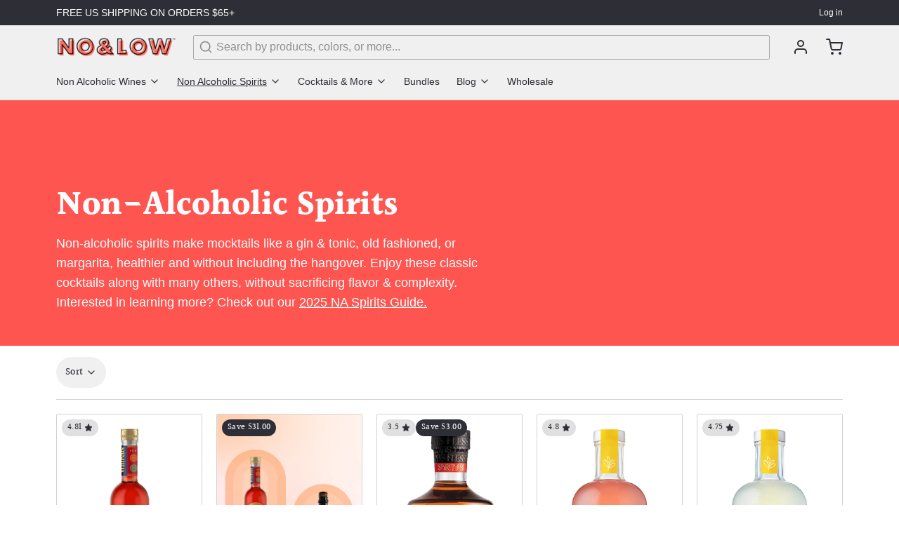

--- FILE ---
content_type: text/html; charset=utf-8
request_url: https://drinknolow.com/collections/non-alcoholic-spirits
body_size: 64914
content:
<!doctype html>
<html
  class="min-h-[100vh]"
  lang="en"
  x-data="app()"
  x-init="
    handleSharedCart();
    updateCart(false);
  "
>
  <head>

<!-- Hotjar Tracking Code for Drink No & Low -->
<script>
    (function(h,o,t,j,a,r){
        h.hj=h.hj||function(){(h.hj.q=h.hj.q||[]).push(arguments)};
        h._hjSettings={hjid:3700275,hjsv:6};
        a=o.getElementsByTagName('head')[0];
        r=o.createElement('script');r.async=1;
        r.src=t+h._hjSettings.hjid+j+h._hjSettings.hjsv;
        a.appendChild(r);
    })(window,document,'https://static.hotjar.com/c/hotjar-','.js?sv=');
</script>

    <!-- snippets/theme__meta.liquid -->


<meta charset='utf-8'>
<meta name="viewport" content="width=device-width, initial-scale=1, maximum-scale=5"><title>Non-Alcoholic Spirits for tasty mocktails
 · No &amp; Low</title><link href='https://drinknolow.com/collections/non-alcoholic-spirits' rel='canonical'>

  <link href="//drinknolow.com/cdn/shop/files/N_L_SecondaryLogo-red_dc955c2e-1254-4140-9898-729e33ad6e21.png?crop=center&height=180&v=1661243918&width=180" rel="apple-touch-icon" sizes="180x180">
  <link href="//drinknolow.com/cdn/shop/files/N_L_SecondaryLogo-red_dc955c2e-1254-4140-9898-729e33ad6e21.png?crop=center&height=32&v=1661243918&width=32" rel="icon" type="image/png" sizes="32x32">

<meta name="msapplication-TileColor" content="#ffffff">
<meta name="theme-color" content="#fe5551">
<meta name="description" content="Non-alcoholic spirits make mocktails like a gin &amp;amp;amp; tonic, old fashioned, or margarita, healthier and without including the hangover. Enjoy these classic cocktails along with many others, without sacrificing flavor &amp;amp;amp; complexity. Interested in learning more? Check out our 2025 NA Spirits Guide." />

<meta property="og:url" content="https://drinknolow.com/collections/non-alcoholic-spirits">
<meta property="og:site_name" content="No &amp; Low">
<meta property="og:type" content="website">
<meta property="og:title" content="Non-Alcoholic Spirits for tasty mocktails">
<meta property="og:description" content="Non-alcoholic spirits make mocktails like a gin &amp;amp;amp; tonic, old fashioned, or margarita, healthier and without including the hangover. Enjoy these classic cocktails along with many others, without sacrificing flavor &amp;amp;amp; complexity. Interested in learning more? Check out our 2025 NA Spirits Guide."><meta property="og:image" content="http://drinknolow.com/cdn/shop/collections/PENTIRE_LIFESTYLE_9.jpg?v=1678458409">
  <meta property="og:image:secure_url" content="https://drinknolow.com/cdn/shop/collections/PENTIRE_LIFESTYLE_9.jpg?v=1678458409">
  <meta property="og:image:width" content="1728">
  <meta property="og:image:height" content="1152"><meta name="twitter:title" content="Non-Alcoholic Spirits for tasty mocktails">
<meta name="twitter:site" content="drinknolow" />
<meta name="twitter:description" content="Non-alcoholic spirits make mocktails like a gin &amp;amp;amp; tonic, old fashioned, or margarita, healthier and without including the hangover. Enjoy these classic cocktails along with many others, without sacrificing flavor &amp;amp;amp; complexity. Interested in learning more? Check out our 2025 NA Spirits Guide.">
<meta name="twitter:card" content="summary_large_image">

    <link rel="preconnect" href="https://cdn.shopify.com" crossorigin><link rel="preconnect" href="https://fonts.shopifycdn.com" crossorigin><link rel="preload" as="font" href="//drinknolow.com/cdn/fonts/halant/halant_n7.ca85763a6b1d4db2821ce72b91b0787a4d00725a.woff2" type="font/woff2" crossorigin><!-- snippets/theme__structured-data.liquid -->







  <script type="application/ld+json">
    {
      "@context": "https://schema.org",
      "@type": "BreadcrumbList",
      "itemListElement": [{
        "@type": "ListItem",
        "position": 1,
        "name": "Home",
        "item": "https://drinknolow.com"
      },{
        "@type": "ListItem",
        "position": 2,
        "name": "Collections",
        "item": "https://drinknolow.com/collections"
      },{
        "@type": "ListItem",
        "position": 3,
        "name": "Non-Alcoholic Spirits"
      }
      ]
    }
  </script>






    <!-- snippets/theme__styles.liquid -->


<noscript><style>
  .js\:animation.opacity-0 {
    opacity: 100 !important;
  }
  .js\:animation.translate-y-4,
  .js\:animation.translate-y-8 {
    transform: translateY(0px) !important;
  }
  .no-js--hide {
    display: none !important;
  }
  .no-js--block {
    display: block !important;
  }
</style></noscript>

<style data-shopify>

  
  
  
  
  @font-face {
  font-family: Halant;
  font-weight: 700;
  font-style: normal;
  font-display: swap;
  src: url("//drinknolow.com/cdn/fonts/halant/halant_n7.ca85763a6b1d4db2821ce72b91b0787a4d00725a.woff2") format("woff2"),
       url("//drinknolow.com/cdn/fonts/halant/halant_n7.d860e20d37e9728273b51977fc9a930bf7ab4489.woff") format("woff");
}

  @font-face {
  font-family: Halant;
  font-weight: 500;
  font-style: normal;
  font-display: swap;
  src: url("//drinknolow.com/cdn/fonts/halant/halant_n5.2f0aeb14183101d3c4b3789f94097cc6d2b1edda.woff2") format("woff2"),
       url("//drinknolow.com/cdn/fonts/halant/halant_n5.6750530fae341cf4f5cac057f1da93aeef9bfc8c.woff") format("woff");
}


  :root {
    --color__bg-body-light: #ffffff;
    --color__bg-overlay-light-1: #f0f0f0;
    --color__bg-overlay-light-2: #e0e0e0;
    --color__bg-overlay-light-3: #c2c2c2;

    --color__text-light: #2e2e36;
    --color__link-light: #fe5551;

    --color__text-dark: #fdfdfd;

    --color__border-divider-light-1: #d2d2d2;
    --color__border-divider-light-2: #acacac;
    --color__border-divider-light-3: #858585;
    --color__border-selected-light-1: #5f5f5f;
    --color__border-selected-light-2: #393939;

    --color-primary-button-background-light: #fe5551;
    --color-primary-button-border-light: #fe5551;
    --color-primary-button-text-light: #fdfdfd;

    --color-secondary-button-background-light: #2e2e36;
    --color-secondary-button-border-light: #2e2e36;
    --color-secondary-button-text-light: #fdfdfd;

    --color-tertiary-button-background-light: #d2d2d2;
    --color-tertiary-button-border-light: #d2d2d2;
    --color-tertiary-button-text-light: #2e2e36;

    --color-neutral-button-background-light: #eddcdc;
    --color-neutral-button-border-light: #eddcdc;
    --color-neutral-button-text-light: #2e2e36;

    --color-plain-button-background-light: #f0f0f0;
    --color-plain-button-border-light: #f0f0f0;
    --color-plain-button-text-light: #2e2e36;

    --sizes-border-button-radius: 50px;
    --sizes-border-input-radius: 2px;
    --sizes-border-element-radius: 2px;
    --sizes-border-width: 1px;
    --sizes-gap-width: 20px;

    --type-font-body-family: "system_ui", -apple-system, 'Segoe UI', Roboto, 'Helvetica Neue', 'Noto Sans', 'Liberation Sans', Arial, sans-serif, 'Apple Color Emoji', 'Segoe UI Emoji', 'Segoe UI Symbol', 'Noto Color Emoji';
    --type-font-body-style: normal;
    --type-font-body-weight: 400;
    --type-font-header-family: Halant, serif;
    --type-font-header-style: normal;
    --type-font-header-weight: 700;
    --type-font-nav-family: Halant, serif;
    --type-font-nav-style: normal;
    --type-font-nav-weight: 500;
    --type-font-base-size: 16px;
    --type-button-capiliziation: ;
  }
</style>

    


  <link href="//drinknolow.com/cdn/shop/t/37/assets/styles-7acfc510.css" rel="stylesheet" type="text/css" media="all" />


    <link href="//drinknolow.com/cdn/shop/t/37/assets/no-custom.css?v=179535169794216098431763738090" rel="stylesheet" type="text/css" media="all" />
    <script>window.performance && window.performance.mark && window.performance.mark('shopify.content_for_header.start');</script><meta name="facebook-domain-verification" content="6ftv96nwvrqtt7trci6naop4cvil6n">
<meta id="shopify-digital-wallet" name="shopify-digital-wallet" content="/26410942500/digital_wallets/dialog">
<meta name="shopify-requires-components" content="true" product-ids="7510038249508,7549595123748,7581841621028">
<meta name="shopify-checkout-api-token" content="db22876e03b4e27a93b602964febc9eb">
<meta id="in-context-paypal-metadata" data-shop-id="26410942500" data-venmo-supported="true" data-environment="production" data-locale="en_US" data-paypal-v4="true" data-currency="USD">
<link rel="alternate" type="application/atom+xml" title="Feed" href="/collections/non-alcoholic-spirits.atom" />
<link rel="next" href="/collections/non-alcoholic-spirits?page=2">
<link rel="alternate" type="application/json+oembed" href="https://drinknolow.com/collections/non-alcoholic-spirits.oembed">
<script async="async" src="/checkouts/internal/preloads.js?locale=en-US"></script>
<link rel="preconnect" href="https://shop.app" crossorigin="anonymous">
<script async="async" src="https://shop.app/checkouts/internal/preloads.js?locale=en-US&shop_id=26410942500" crossorigin="anonymous"></script>
<script id="apple-pay-shop-capabilities" type="application/json">{"shopId":26410942500,"countryCode":"US","currencyCode":"USD","merchantCapabilities":["supports3DS"],"merchantId":"gid:\/\/shopify\/Shop\/26410942500","merchantName":"No \u0026 Low","requiredBillingContactFields":["postalAddress","email"],"requiredShippingContactFields":["postalAddress","email"],"shippingType":"shipping","supportedNetworks":["visa","masterCard","amex","discover","elo","jcb"],"total":{"type":"pending","label":"No \u0026 Low","amount":"1.00"},"shopifyPaymentsEnabled":true,"supportsSubscriptions":true}</script>
<script id="shopify-features" type="application/json">{"accessToken":"db22876e03b4e27a93b602964febc9eb","betas":["rich-media-storefront-analytics"],"domain":"drinknolow.com","predictiveSearch":true,"shopId":26410942500,"locale":"en"}</script>
<script>var Shopify = Shopify || {};
Shopify.shop = "drink-no-low.myshopify.com";
Shopify.locale = "en";
Shopify.currency = {"active":"USD","rate":"1.0"};
Shopify.country = "US";
Shopify.theme = {"name":"Black Friday 2025","id":167385530404,"schema_name":"Paper","schema_version":"6.0.1","theme_store_id":1662,"role":"main"};
Shopify.theme.handle = "null";
Shopify.theme.style = {"id":null,"handle":null};
Shopify.cdnHost = "drinknolow.com/cdn";
Shopify.routes = Shopify.routes || {};
Shopify.routes.root = "/";</script>
<script type="module">!function(o){(o.Shopify=o.Shopify||{}).modules=!0}(window);</script>
<script>!function(o){function n(){var o=[];function n(){o.push(Array.prototype.slice.apply(arguments))}return n.q=o,n}var t=o.Shopify=o.Shopify||{};t.loadFeatures=n(),t.autoloadFeatures=n()}(window);</script>
<script>
  window.ShopifyPay = window.ShopifyPay || {};
  window.ShopifyPay.apiHost = "shop.app\/pay";
  window.ShopifyPay.redirectState = null;
</script>
<script id="shop-js-analytics" type="application/json">{"pageType":"collection"}</script>
<script defer="defer" async type="module" src="//drinknolow.com/cdn/shopifycloud/shop-js/modules/v2/client.init-shop-cart-sync_C5BV16lS.en.esm.js"></script>
<script defer="defer" async type="module" src="//drinknolow.com/cdn/shopifycloud/shop-js/modules/v2/chunk.common_CygWptCX.esm.js"></script>
<script type="module">
  await import("//drinknolow.com/cdn/shopifycloud/shop-js/modules/v2/client.init-shop-cart-sync_C5BV16lS.en.esm.js");
await import("//drinknolow.com/cdn/shopifycloud/shop-js/modules/v2/chunk.common_CygWptCX.esm.js");

  window.Shopify.SignInWithShop?.initShopCartSync?.({"fedCMEnabled":true,"windoidEnabled":true});

</script>
<script>
  window.Shopify = window.Shopify || {};
  if (!window.Shopify.featureAssets) window.Shopify.featureAssets = {};
  window.Shopify.featureAssets['shop-js'] = {"shop-cart-sync":["modules/v2/client.shop-cart-sync_ZFArdW7E.en.esm.js","modules/v2/chunk.common_CygWptCX.esm.js"],"shop-button":["modules/v2/client.shop-button_tlx5R9nI.en.esm.js","modules/v2/chunk.common_CygWptCX.esm.js"],"init-fed-cm":["modules/v2/client.init-fed-cm_CmiC4vf6.en.esm.js","modules/v2/chunk.common_CygWptCX.esm.js"],"init-windoid":["modules/v2/client.init-windoid_sURxWdc1.en.esm.js","modules/v2/chunk.common_CygWptCX.esm.js"],"init-shop-cart-sync":["modules/v2/client.init-shop-cart-sync_C5BV16lS.en.esm.js","modules/v2/chunk.common_CygWptCX.esm.js"],"init-shop-email-lookup-coordinator":["modules/v2/client.init-shop-email-lookup-coordinator_B8hsDcYM.en.esm.js","modules/v2/chunk.common_CygWptCX.esm.js"],"shop-cash-offers":["modules/v2/client.shop-cash-offers_DOA2yAJr.en.esm.js","modules/v2/chunk.common_CygWptCX.esm.js","modules/v2/chunk.modal_D71HUcav.esm.js"],"pay-button":["modules/v2/client.pay-button_FdsNuTd3.en.esm.js","modules/v2/chunk.common_CygWptCX.esm.js"],"shop-login-button":["modules/v2/client.shop-login-button_C5VAVYt1.en.esm.js","modules/v2/chunk.common_CygWptCX.esm.js","modules/v2/chunk.modal_D71HUcav.esm.js"],"shop-toast-manager":["modules/v2/client.shop-toast-manager_ClPi3nE9.en.esm.js","modules/v2/chunk.common_CygWptCX.esm.js"],"avatar":["modules/v2/client.avatar_BTnouDA3.en.esm.js"],"init-shop-for-new-customer-accounts":["modules/v2/client.init-shop-for-new-customer-accounts_ChsxoAhi.en.esm.js","modules/v2/client.shop-login-button_C5VAVYt1.en.esm.js","modules/v2/chunk.common_CygWptCX.esm.js","modules/v2/chunk.modal_D71HUcav.esm.js"],"init-customer-accounts":["modules/v2/client.init-customer-accounts_DxDtT_ad.en.esm.js","modules/v2/client.shop-login-button_C5VAVYt1.en.esm.js","modules/v2/chunk.common_CygWptCX.esm.js","modules/v2/chunk.modal_D71HUcav.esm.js"],"init-customer-accounts-sign-up":["modules/v2/client.init-customer-accounts-sign-up_CPSyQ0Tj.en.esm.js","modules/v2/client.shop-login-button_C5VAVYt1.en.esm.js","modules/v2/chunk.common_CygWptCX.esm.js","modules/v2/chunk.modal_D71HUcav.esm.js"],"lead-capture":["modules/v2/client.lead-capture_Bi8yE_yS.en.esm.js","modules/v2/chunk.common_CygWptCX.esm.js","modules/v2/chunk.modal_D71HUcav.esm.js"],"checkout-modal":["modules/v2/client.checkout-modal_BPM8l0SH.en.esm.js","modules/v2/chunk.common_CygWptCX.esm.js","modules/v2/chunk.modal_D71HUcav.esm.js"],"shop-follow-button":["modules/v2/client.shop-follow-button_Cva4Ekp9.en.esm.js","modules/v2/chunk.common_CygWptCX.esm.js","modules/v2/chunk.modal_D71HUcav.esm.js"],"shop-login":["modules/v2/client.shop-login_D6lNrXab.en.esm.js","modules/v2/chunk.common_CygWptCX.esm.js","modules/v2/chunk.modal_D71HUcav.esm.js"],"payment-terms":["modules/v2/client.payment-terms_CZxnsJam.en.esm.js","modules/v2/chunk.common_CygWptCX.esm.js","modules/v2/chunk.modal_D71HUcav.esm.js"]};
</script>
<script>(function() {
  var isLoaded = false;
  function asyncLoad() {
    if (isLoaded) return;
    isLoaded = true;
    var urls = ["https:\/\/seo.apps.avada.io\/scripttag\/avada-seo-installed.js?shop=drink-no-low.myshopify.com"];
    for (var i = 0; i < urls.length; i++) {
      var s = document.createElement('script');
      s.type = 'text/javascript';
      s.async = true;
      s.src = urls[i];
      var x = document.getElementsByTagName('script')[0];
      x.parentNode.insertBefore(s, x);
    }
  };
  if(window.attachEvent) {
    window.attachEvent('onload', asyncLoad);
  } else {
    window.addEventListener('load', asyncLoad, false);
  }
})();</script>
<script id="__st">var __st={"a":26410942500,"offset":-18000,"reqid":"047271c3-2da8-49bf-b139-601720ad0c0c-1768844861","pageurl":"drinknolow.com\/collections\/non-alcoholic-spirits","u":"dba5d254d99e","p":"collection","rtyp":"collection","rid":166081429540};</script>
<script>window.ShopifyPaypalV4VisibilityTracking = true;</script>
<script id="captcha-bootstrap">!function(){'use strict';const t='contact',e='account',n='new_comment',o=[[t,t],['blogs',n],['comments',n],[t,'customer']],c=[[e,'customer_login'],[e,'guest_login'],[e,'recover_customer_password'],[e,'create_customer']],r=t=>t.map((([t,e])=>`form[action*='/${t}']:not([data-nocaptcha='true']) input[name='form_type'][value='${e}']`)).join(','),a=t=>()=>t?[...document.querySelectorAll(t)].map((t=>t.form)):[];function s(){const t=[...o],e=r(t);return a(e)}const i='password',u='form_key',d=['recaptcha-v3-token','g-recaptcha-response','h-captcha-response',i],f=()=>{try{return window.sessionStorage}catch{return}},m='__shopify_v',_=t=>t.elements[u];function p(t,e,n=!1){try{const o=window.sessionStorage,c=JSON.parse(o.getItem(e)),{data:r}=function(t){const{data:e,action:n}=t;return t[m]||n?{data:e,action:n}:{data:t,action:n}}(c);for(const[e,n]of Object.entries(r))t.elements[e]&&(t.elements[e].value=n);n&&o.removeItem(e)}catch(o){console.error('form repopulation failed',{error:o})}}const l='form_type',E='cptcha';function T(t){t.dataset[E]=!0}const w=window,h=w.document,L='Shopify',v='ce_forms',y='captcha';let A=!1;((t,e)=>{const n=(g='f06e6c50-85a8-45c8-87d0-21a2b65856fe',I='https://cdn.shopify.com/shopifycloud/storefront-forms-hcaptcha/ce_storefront_forms_captcha_hcaptcha.v1.5.2.iife.js',D={infoText:'Protected by hCaptcha',privacyText:'Privacy',termsText:'Terms'},(t,e,n)=>{const o=w[L][v],c=o.bindForm;if(c)return c(t,g,e,D).then(n);var r;o.q.push([[t,g,e,D],n]),r=I,A||(h.body.append(Object.assign(h.createElement('script'),{id:'captcha-provider',async:!0,src:r})),A=!0)});var g,I,D;w[L]=w[L]||{},w[L][v]=w[L][v]||{},w[L][v].q=[],w[L][y]=w[L][y]||{},w[L][y].protect=function(t,e){n(t,void 0,e),T(t)},Object.freeze(w[L][y]),function(t,e,n,w,h,L){const[v,y,A,g]=function(t,e,n){const i=e?o:[],u=t?c:[],d=[...i,...u],f=r(d),m=r(i),_=r(d.filter((([t,e])=>n.includes(e))));return[a(f),a(m),a(_),s()]}(w,h,L),I=t=>{const e=t.target;return e instanceof HTMLFormElement?e:e&&e.form},D=t=>v().includes(t);t.addEventListener('submit',(t=>{const e=I(t);if(!e)return;const n=D(e)&&!e.dataset.hcaptchaBound&&!e.dataset.recaptchaBound,o=_(e),c=g().includes(e)&&(!o||!o.value);(n||c)&&t.preventDefault(),c&&!n&&(function(t){try{if(!f())return;!function(t){const e=f();if(!e)return;const n=_(t);if(!n)return;const o=n.value;o&&e.removeItem(o)}(t);const e=Array.from(Array(32),(()=>Math.random().toString(36)[2])).join('');!function(t,e){_(t)||t.append(Object.assign(document.createElement('input'),{type:'hidden',name:u})),t.elements[u].value=e}(t,e),function(t,e){const n=f();if(!n)return;const o=[...t.querySelectorAll(`input[type='${i}']`)].map((({name:t})=>t)),c=[...d,...o],r={};for(const[a,s]of new FormData(t).entries())c.includes(a)||(r[a]=s);n.setItem(e,JSON.stringify({[m]:1,action:t.action,data:r}))}(t,e)}catch(e){console.error('failed to persist form',e)}}(e),e.submit())}));const S=(t,e)=>{t&&!t.dataset[E]&&(n(t,e.some((e=>e===t))),T(t))};for(const o of['focusin','change'])t.addEventListener(o,(t=>{const e=I(t);D(e)&&S(e,y())}));const B=e.get('form_key'),M=e.get(l),P=B&&M;t.addEventListener('DOMContentLoaded',(()=>{const t=y();if(P)for(const e of t)e.elements[l].value===M&&p(e,B);[...new Set([...A(),...v().filter((t=>'true'===t.dataset.shopifyCaptcha))])].forEach((e=>S(e,t)))}))}(h,new URLSearchParams(w.location.search),n,t,e,['guest_login'])})(!0,!0)}();</script>
<script integrity="sha256-4kQ18oKyAcykRKYeNunJcIwy7WH5gtpwJnB7kiuLZ1E=" data-source-attribution="shopify.loadfeatures" defer="defer" src="//drinknolow.com/cdn/shopifycloud/storefront/assets/storefront/load_feature-a0a9edcb.js" crossorigin="anonymous"></script>
<script crossorigin="anonymous" defer="defer" src="//drinknolow.com/cdn/shopifycloud/storefront/assets/shopify_pay/storefront-65b4c6d7.js?v=20250812"></script>
<script data-source-attribution="shopify.dynamic_checkout.dynamic.init">var Shopify=Shopify||{};Shopify.PaymentButton=Shopify.PaymentButton||{isStorefrontPortableWallets:!0,init:function(){window.Shopify.PaymentButton.init=function(){};var t=document.createElement("script");t.src="https://drinknolow.com/cdn/shopifycloud/portable-wallets/latest/portable-wallets.en.js",t.type="module",document.head.appendChild(t)}};
</script>
<script data-source-attribution="shopify.dynamic_checkout.buyer_consent">
  function portableWalletsHideBuyerConsent(e){var t=document.getElementById("shopify-buyer-consent"),n=document.getElementById("shopify-subscription-policy-button");t&&n&&(t.classList.add("hidden"),t.setAttribute("aria-hidden","true"),n.removeEventListener("click",e))}function portableWalletsShowBuyerConsent(e){var t=document.getElementById("shopify-buyer-consent"),n=document.getElementById("shopify-subscription-policy-button");t&&n&&(t.classList.remove("hidden"),t.removeAttribute("aria-hidden"),n.addEventListener("click",e))}window.Shopify?.PaymentButton&&(window.Shopify.PaymentButton.hideBuyerConsent=portableWalletsHideBuyerConsent,window.Shopify.PaymentButton.showBuyerConsent=portableWalletsShowBuyerConsent);
</script>
<script data-source-attribution="shopify.dynamic_checkout.cart.bootstrap">document.addEventListener("DOMContentLoaded",(function(){function t(){return document.querySelector("shopify-accelerated-checkout-cart, shopify-accelerated-checkout")}if(t())Shopify.PaymentButton.init();else{new MutationObserver((function(e,n){t()&&(Shopify.PaymentButton.init(),n.disconnect())})).observe(document.body,{childList:!0,subtree:!0})}}));
</script>
<link id="shopify-accelerated-checkout-styles" rel="stylesheet" media="screen" href="https://drinknolow.com/cdn/shopifycloud/portable-wallets/latest/accelerated-checkout-backwards-compat.css" crossorigin="anonymous">
<style id="shopify-accelerated-checkout-cart">
        #shopify-buyer-consent {
  margin-top: 1em;
  display: inline-block;
  width: 100%;
}

#shopify-buyer-consent.hidden {
  display: none;
}

#shopify-subscription-policy-button {
  background: none;
  border: none;
  padding: 0;
  text-decoration: underline;
  font-size: inherit;
  cursor: pointer;
}

#shopify-subscription-policy-button::before {
  box-shadow: none;
}

      </style>

<script>window.performance && window.performance.mark && window.performance.mark('shopify.content_for_header.end');</script>

    







    <style>
           button:focus {
          box-shadow: none;
          outline: 0px solid transparent;
          outline-offset: 0px;
      }
      .collection-images-box {
          display: flex;
          flex-wrap: wrap;
          justify-content: center;
      }
      .collection-content-text {
          position: absolute;
          bottom: 16px;
          color: #fff;
          padding: 0 22px;
          text-transform: capitalize;
      }
        .inner-collection-main-content {
          position: relative;
      }
        .collection-images-box a {
          margin: 10px;
      }
        .top-img-bott a:hover {
          background: #fe5551;
          opacity: 1;
      }
      .top-img-bott a {
          background: #fe5551;
          width: 300px;
          color: #fff;
          font-size: 20px;
          letter-spacing: normal;
          border-radius: 0;
          z-index: 9999999999;
          position: relative;
          top: 0px;
          text-transform: uppercase;
      }
        .top-img-bott {
          text-align: center;
      }
        section.image-with-button.custom-html .col-text {
          max-width: 1680px;
          margin: auto;
          padding-top: 50px;
      }
            .featured-collection-slider .page-width {
          max-width: 1640px;
          margin: auto;
      }
            .featured-collection-slider .carousel__cell {
          width: 33.33% !important;
          margin: auto;
          padding: 30px;
      }
             .featured-collection-slider form {
          display: none;
      }
            .featured-collection-slider .carousel__cell a img {
          margin: auto;
      }
            .carousel__cell a {
          text-decoration: none;
      }
             section.new-free-bottel-banner.relative img.object-cover {
          object-fit: contain;
      }
             section.new-free-bottel-banner.relative a.btn,
            section.new-free-bottel-banner.relative button.color__bg-text,
            section.new-free-bottel-banner.relative button.absolute.top-1\/2.right-0.z-30, section.new-free-bottel-banner.relative button.absolute.top-1\/2.left-0.z-30 {
          display: none !important;
      }
            section.new-free-bottel-banner.relative {
          background: #fff;
      }
      section.hangover-new-sec.hangover-banner-section-main .reel-enjoy {
          display: flex;
          align-items: center;
          flex-wrap: wrap;
          flex-direction: row-reverse;
      }
            section.hangover-new-sec.hangover-banner-section-main .only-mobb {
          display: none;
      }
          section.hangover-new-sec.hangover-banner-section-main .only-mobb h2 {
          text-align: left;
          font-size: 35px;
          text-transform: capitalize;
          font-weight: 700;
          letter-spacing: 0;
          padding-bottom: 0;
          color: #000;
          line-height: 50px;
          /* font-family: baskervvilleregular; */
      }
            section.hangover-new-sec.hangover-banner-section-main .only-mobb p {
          color: #000;
          font-weight: 300;
          margin: 0px 0 20px;
          font-size: 16px;
          line-height: 24px;
      }
            section.hangover-new-sec.hangover-banner-section-main .enjoy-reel, .img-classic {
          text-align: center;
      }
           section.hangover-new-sec.hangover-banner-section-main .enjoy-reel img {
          width: 550px;
          height: auto;
          margin: auto;
      }
            section.hangover-new-sec.hangover-banner-section-main .container {
          max-width: 1440px;
          margin: auto;
      }
            section.hangover-new-sec.hangover-banner-section-main .enjoy-reel, section.hangover-new-sec.hangover-banner-section-main .titl-enjoy {
          flex: 0 0 50%;
      }
            section.hangover-new-sec.hangover-banner-section-main .bubble_heading {
          position: relative;
      }
      section.hangover-new-sec.hangover-banner-section-main .bubble_heading h2.t--section-title.text-align--center {
          text-align: left;
          font-size: 35px;
          text-transform: capitalize;
          font-weight: 800;
          letter-spacing: 0;
          padding-bottom: 0;
          color: #000;
          line-height: 50px;
      }
            section.hangover-new-sec.hangover-banner-section-main span.bubble_imgg_bottom {
          position: absolute;
          right: 0;
          bottom: -5px;
      }
            section.hangover-new-sec.hangover-banner-section-main ul.eaiser-way {
          margin: auto;
      }
            section.hangover-new-sec.hangover-banner-section-main ul.eaiser-way li {
          list-style: none;
          background: url('https://cdn.shopify.com/s/files/1/0264/1094/2500/files/icons-1111_1.png?v=1669199426');
          background-repeat: no-repeat;
          background-position: left center;
          background-size: contain;
          padding-left: 35px;
          font-size: 16px;
          margin-bottom: 12px;
          font-weight: 600;
      }
           section.hangover-new-sec.hangover-banner-section-main .titl-enjoy a {
          background: #fe5551;
          width: 300px;
          color: #fff;
          font-size: 20px;
          letter-spacing: normal;
          margin-top: 15px;
          border-radius: 0;
          text-transform: uppercase;
      }
            section.logo-slider-new.logo-slider.custom-html.section.bg--section.section--custom-html.m0.py4 {
          padding: 65px 0 50px;
      }
           section.logo-slider.custom-html h2.t--section-title, .featured-collection-slider p.text-title.text-center {
          margin-bottom: 34px !important;
          text-align: center;
          color: #fe5551;
          font-size: 32px;
          font-weight: 800;
          font-family: "ITC Clearface", serif;
      }
            .featured-collection-slider {
          padding: 50px 0 0;
      }
            section.logo-slider-new.logo-slider .page-width {
          max-width: 1440px;
          margin: auto;
      }
           .text-main-part .text h2 {
          font-family: Work Sans,sans-serif;
          font-weight: 400;
          font-style: normal;
          text-transform: uppercase;
          font-size: 1.5rem;
          text-align: center;
      }
            .text-main-part .text h3 {
          font-size: 3.6rem;
          line-height: 4.2rem;
          font-family: Garamond,Baskerville,Caslon,serif;
          font-weight: 500;
          text-align: center;
      }
            section.video-custom-slider.custom-html.section.section--custom-html.m0.py4 .slick-list.draggable {
          width: 100%;
          overflow: hidden;
      }
            section.video-custom-slider.custom-html.section.section--custom-html.m0.py4 .slick-track {
          display: flex;
          align-items: center;
      }
            section.video-custom-slider.custom-html.section.section--custom-html.m0.py4 .slick-slide {
          margin: auto;
      }
            section.video-custom-slider.custom-html.section.section--custom-html.m0.py4 .slick-arrow {
          bottom: 0;
          top: 0;
       position: absolute;
      }
      section.video-custom-slider.custom-html.section.section--custom-html.m0.py4 .slick-prev.slick-arrow {
          right: auto;
          left: -31px;
      }
            section.video-custom-slider.custom-html.section.section--custom-html.m0.py4 .slick-next.slick-arrow {
          right: -65px;
      }
      section.video-custom-slider.custom-html.section .page-width {
          max-width: 1440px;
          margin: auto;
          padding: 30px;
          background: #ffcece;
      }
      section.video-custom-slider.custom-html.section.section--custom-html.m0.py4 .page-width h2 {
          text-align: center;
          padding: 22px 0 9px;
      }
            section.video-custom-slider.custom-html.section.section--custom-html.m0.py4 {
          padding: 47px 0;
      }
            .icon-grid-new-sec.window--wide .max-w-prose h3 {
          color: #fe5551;
          font-size: 35px;
      }
            section.hangover-new-sec.hangover-banner-section-main {
          padding: 50px 0 0;
      }
            html.min-h-\[100vh\] {
          overflow-x: hidden;
      }
            section.logo-slider.custom-html h2.t--section-title, .featured-collection-slider p.text-title.text-center {
          line-height: 35px;
      }
            @media only screen and (min-width: 1500px) {
          section.new-free-bottel-banner.relative .w-full {
          width: 97%;
          margin: auto;
          margin-top: 14px;
      }
           section.new-free-bottel-banner.relative .w-full.flex.flex-row.flex-wrap.py-8 {
          min-height: 780px !important;
      }
            }

            @media only screen and (min-width: 991px) {
              div#shopify-section-template--14845687037988__6910c61b-0124-4d9c-ae43-642c46ff510c .w-full.flex.flex-row.flex-wrap.py-8 {
          min-height: 800px !important;
      }
             section.new-free-bottel-banner.relative .w-full {
          width: 97%;
          margin: auto;
          margin-top: 4px;
          margin-bottom: 6px;
      }
              section.video-custom-slider.custom-html.section.section--custom-html.m0.py4 .slick-track {
          justify-content: center;
          flex-wrap: wrap;
      }
              section.video-custom-slider.custom-html.section.section--custom-html.m0.py4 .slick-slide {
          flex: 0 0 33.333%;
      }
            }

            @media only screen and (min-width: 768px) and (max-width: 1340px) {
              .collection-images-box a {
          flex: 0 0 44%;
      }
            }
        @media only screen and (max-width: 767px) {
          div#shopify-section-new-home-page-promotion-mobile {
              display: block;
          }
          .featured-collection-slider .carousel__cell {
          width: 100% !important;
      }
          div#shopify-section-new-home-page-promotion-desktop {
              display: none;
          }
          section.hangover-new-sec.hangover-banner-section-main .reel-enjoy {
          flex-direction: column;
          padding: 15px;
      }
          section.hangover-new-sec.hangover-banner-section-main .only-mobb {
        display: block;
      }
          section.hangover-new-sec.hangover-banner-section-main .bubble_heading h2.t--section-title.text-align--center {;
          display: none;
      }
          section.hangover-new-sec.hangover-banner-section-main .only-mobb h2 {
          font-size: 27px;
          font-weight: 800;
          line-height: 35px;
      }
          section.hangover-new-sec.hangover-banner-section-main .only-mobb span.bubble_imgg_top img {
          margin: auto;
      }
          section.hangover-new-sec.hangover-banner-section-main .titl-enjoy p {
          padding-top: 10px;
      }
          .text-main-part .text h3 {
          font-size: 1.6rem;
          line-height: 1.4;
      }
          section.hangover-new-sec.hangover-banner-section-main .titl-enjoy p {
          padding-top: 10px;
          display: none;
      }
          section.hangover-new-sec.hangover-banner-section-main ul.eaiser-way {
          padding: 13px 0;
      }
          section.hangover-new-sec.hangover-banner-section-main .reel-enjoy {
          align-items: self-start;
      }
          section.hangover-new-sec.hangover-banner-section-main span.bubble_imgg_bottom {
          display: none;
      }
          section.hangover-new-sec.hangover-banner-section-main {
          padding: 10px 0 0;
      }
          section.logo-slider-new.logo-slider.custom-html.section.bg--section.section--custom-html.m0.py4 {
          padding: 30px 0 40px;
      }
        }
    </style>
  <!-- BEGIN app block: shopify://apps/eg-auto-add-to-cart/blocks/app-embed/0f7d4f74-1e89-4820-aec4-6564d7e535d2 -->










  
    <script
      async
      type="text/javascript"
      src="https://cdn.506.io/eg/script.js?shop=drink-no-low.myshopify.com&v=7"
    ></script>
  



  <meta id="easygift-shop" itemid="c2hvcF8kXzE3Njg4NDQ4NjI=" content="{&quot;isInstalled&quot;:true,&quot;installedOn&quot;:&quot;2023-10-06T19:50:49.557Z&quot;,&quot;appVersion&quot;:&quot;3.0&quot;,&quot;subscriptionName&quot;:&quot;Unlimited&quot;,&quot;cartAnalytics&quot;:true,&quot;freeTrialEndsOn&quot;:null,&quot;settings&quot;:{&quot;reminderBannerStyle&quot;:{&quot;position&quot;:{&quot;horizontal&quot;:&quot;right&quot;,&quot;vertical&quot;:&quot;bottom&quot;},&quot;primaryColor&quot;:&quot;#000000&quot;,&quot;cssStyles&quot;:&quot;&quot;,&quot;headerText&quot;:&quot;Click here to reopen missed deals&quot;,&quot;subHeaderText&quot;:null,&quot;showImage&quot;:true,&quot;imageUrl&quot;:&quot;https:\/\/cdn.shopify.com\/s\/files\/1\/0264\/1094\/2500\/files\/Gift_Icon_for_Popup_Reminder.svg?v=1718366449&quot;,&quot;displayAfter&quot;:5,&quot;closingMode&quot;:&quot;doNotAutoClose&quot;,&quot;selfcloseAfter&quot;:5,&quot;reshowBannerAfter&quot;:&quot;everyNewSession&quot;},&quot;addedItemIdentifier&quot;:&quot;_Gifted&quot;,&quot;ignoreOtherAppLineItems&quot;:null,&quot;customVariantsInfoLifetimeMins&quot;:1440,&quot;redirectPath&quot;:null,&quot;ignoreNonStandardCartRequests&quot;:false,&quot;bannerStyle&quot;:{&quot;position&quot;:{&quot;horizontal&quot;:&quot;right&quot;,&quot;vertical&quot;:&quot;bottom&quot;},&quot;primaryColor&quot;:&quot;#000000&quot;,&quot;cssStyles&quot;:&quot;&quot;},&quot;themePresetId&quot;:&quot;0&quot;,&quot;notificationStyle&quot;:{&quot;position&quot;:{&quot;horizontal&quot;:&quot;right&quot;,&quot;vertical&quot;:&quot;bottom&quot;},&quot;primaryColor&quot;:&quot;#3A3A3A&quot;,&quot;duration&quot;:&quot;3.0&quot;,&quot;cssStyles&quot;:&quot;#aca-notifications-wrapper {\n  display: block;\n  right: 0;\n  bottom: 0;\n  position: fixed;\n  z-index: 99999999;\n  max-height: 100%;\n  overflow: auto;\n}\n.aca-notification-container {\n  display: flex;\n  flex-direction: row;\n  text-align: left;\n  font-size: 16px;\n  margin: 12px;\n  padding: 8px;\n  background-color: #FFFFFF;\n  width: fit-content;\n  box-shadow: rgb(170 170 170) 0px 0px 5px;\n  border-radius: 8px;\n  opacity: 0;\n  transition: opacity 0.4s ease-in-out;\n}\n.aca-notification-container .aca-notification-image {\n  display: flex;\n  align-items: center;\n  justify-content: center;\n  min-height: 60px;\n  min-width: 60px;\n  height: 60px;\n  width: 60px;\n  background-color: #FFFFFF;\n  margin: 8px;\n}\n.aca-notification-image img {\n  display: block;\n  max-width: 100%;\n  max-height: 100%;\n  width: auto;\n  height: auto;\n  border-radius: 6px;\n  box-shadow: rgba(99, 115, 129, 0.29) 0px 0px 4px 1px;\n}\n.aca-notification-container .aca-notification-text {\n  flex-grow: 1;\n  margin: 8px;\n  max-width: 260px;\n}\n.aca-notification-heading {\n  font-size: 24px;\n  margin: 0 0 0.3em 0;\n  line-height: normal;\n  word-break: break-word;\n  line-height: 1.2;\n  max-height: 3.6em;\n  overflow: hidden;\n  color: #3A3A3A;\n}\n.aca-notification-subheading {\n  font-size: 18px;\n  margin: 0;\n  line-height: normal;\n  word-break: break-word;\n  line-height: 1.4;\n  max-height: 5.6em;\n  overflow: hidden;\n  color: #3A3A3A;\n}\n@media screen and (max-width: 450px) {\n  #aca-notifications-wrapper {\n    left: 0;\n    right: 0;\n  }\n  .aca-notification-container {\n    width: auto;\n  }\n.aca-notification-container .aca-notification-text {\n    max-width: none;\n  }\n}&quot;,&quot;hasCustomizations&quot;:false},&quot;fetchCartData&quot;:true,&quot;useLocalStorage&quot;:{&quot;enabled&quot;:false,&quot;expiryMinutes&quot;:null},&quot;popupStyle&quot;:{&quot;closeModalOutsideClick&quot;:true,&quot;priceShowZeroDecimals&quot;:true,&quot;primaryColor&quot;:&quot;#FE5552&quot;,&quot;secondaryColor&quot;:&quot;#3A3A3A&quot;,&quot;cssStyles&quot;:&quot;#aca-modal {\n  position: fixed;\n  left: 0;\n  top: 0;\n  width: 100%;\n  height: 100%;\n  background: rgba(0, 0, 0, 0.5);\n  z-index: 99999999;\n  overflow-x: hidden;\n  overflow-y: auto;\n  display: block;\n}\n#aca-modal-wrapper {\n  display: flex;\n  align-items: center;\n  width: 80%;\n  height: auto;\n  max-width: 1000px;\n  min-height: calc(100% - 60px);\n  margin: 30px auto;\n}\n#aca-modal-container {\n  position: relative;\n  display: flex;\n  flex-direction: column;\n  align-items: center;\n  justify-content: center;\n  box-shadow: 0 0 1.5rem rgba(17, 17, 17, 0.7);\n  width: 100%;\n  padding: 20px;\n  background-color: #FFFFFF;\n}\n#aca-close-icon-container {\n  position: absolute;\n  top: 12px;\n  right: 12px;\n  width: 25px;\n  display: none;\n}\n#aca-close-icon {\n  stroke: #333333;\n}\n#aca-modal-custom-image-container {\n  background-color: #FFFFFF;\n  margin: 0.5em 0;\n}\n#aca-modal-custom-image-container img {\n  display: block;\n  min-width: 60px;\n  min-height: 60px;\n  max-width: 200px;\n  max-height: 200px;\n  width: auto;\n  height: auto;\n}\n#aca-modal-headline {\n  text-align: center;\n  text-transform: none;\n  letter-spacing: normal;\n  margin: 0.5em 0;\n  font-size: 30px;\n  color: #3A3A3A;\n}\n#aca-modal-subheadline {\n  text-align: center;\n  font-weight: normal;\n  margin: 0 0 0.5em 0;\n  font-size: 20px;\n  color: #3A3A3A;\n}\n#aca-products-container {\n  display: flex;\n  align-items: flex-start;\n  justify-content: center;\n  flex-wrap: wrap;\n  width: 85%;\n}\n#aca-products-container .aca-product {\n  text-align: center;\n  margin: 30px;\n  width: 200px;\n}\n.aca-product-image {\n  display: flex;\n  align-items: center;\n  justify-content: center;\n  width: 100%;\n  height: 200px;\n  background-color: #FFFFFF;\n  margin-bottom: 1em;\n}\n.aca-product-image img {\n  display: block;\n  max-width: 100%;\n  max-height: 100%;\n  width: auto;\n  height: auto;\n}\n.aca-product-name, .aca-subscription-name {\n  color: #333333;\n  line-height: inherit;\n  word-break: break-word;\n  font-size: 16px;\n}\n.aca-product-variant-name {\n  margin-top: 1em;\n  color: #333333;\n  line-height: inherit;\n  word-break: break-word;\n  font-size: 16px;\n}\n.aca-product-price {\n  color: #333333;\n  line-height: inherit;\n  font-size: 16px;\n}\n.aca-subscription-label {\n  color: #333333;\n  line-height: inherit;\n  word-break: break-word;\n  font-weight: 600;\n  font-size: 16px;\n}\n.aca-product-dropdown {\n  position: relative;\n  display: flex;\n  align-items: center;\n  cursor: pointer;\n  width: 100%;\n  height: 42px;\n  background-color: #FFFFFF;\n  line-height: inherit;\n  margin-bottom: 1em;\n}\n.aca-product-dropdown .dropdown-icon {\n  position: absolute;\n  right: 8px;\n  height: 12px;\n  width: 12px;\n  fill: #E1E3E4;\n}\n.aca-product-dropdown select::before,\n.aca-product-dropdown select::after {\n  box-sizing: border-box;\n}\nselect.aca-product-dropdown::-ms-expand {\n  display: none;\n}\n.aca-product-dropdown select {\n  box-sizing: border-box;\n  background-color: transparent;\n  border: none;\n  margin: 0;\n  cursor: inherit;\n  line-height: inherit;\n  outline: none;\n  -moz-appearance: none;\n  -webkit-appearance: none;\n  appearance: none;\n  background-image: none;\n  border-top-left-radius: 0;\n  border-top-right-radius: 0;\n  border-bottom-right-radius: 0;\n  border-bottom-left-radius: 0;\n  z-index: 1;\n  width: 100%;\n  height: 100%;\n  cursor: pointer;\n  border: 1px solid #E1E3E4;\n  border-radius: 2px;\n  color: #333333;\n  padding: 0 30px 0 10px;\n  font-size: 15px;\n}\n.aca-product-button {\n  border: none;\n  cursor: pointer;\n  width: 100%;\n  min-height: 42px;\n  word-break: break-word;\n  padding: 8px 14px;\n  background-color: #FE5552;\n  text-transform: uppercase;\n  line-height: inherit;\n  border: 1px solid transparent;\n  border-radius: 2px;\n  font-size: 14px;\n  color: #FFFFFF;\n  font-weight: bold;\n  letter-spacing: 1.039px;\n}\n.aca-product-button.aca-product-out-of-stock-button {\n  cursor: default;\n  border: 1px solid #FE5552;\n  background-color: #FFFFFF;\n  color: #FE5552;\n}\n.aca-button-loader {\n  display: block;\n  border: 3px solid transparent;\n  border-radius: 50%;\n  border-top: 3px solid #FFFFFF;\n  width: 20px;\n  height: 20px;\n  background: transparent;\n  margin: 0 auto;\n  -webkit-animation: aca-loader 0.5s linear infinite;\n  animation: aca-loader 0.5s linear infinite;\n}\n@-webkit-keyframes aca-loader {\n  0% {\n    -webkit-transform: rotate(0deg);\n  }\n  100% {\n    -webkit-transform: rotate(360deg);\n  }\n}\n@keyframes aca-loader {\n  0% {\n    transform: rotate(0deg);\n  }\n  100% {\n    transform: rotate(360deg);\n  }\n}\n.aca-button-tick {\n  display: block;\n  transform: rotate(45deg);\n  -webkit-transform: rotate(45deg);\n  height: 19px;\n  width: 9px;\n  margin: 0 auto;\n  border-bottom: 3px solid #FFFFFF;\n  border-right: 3px solid #FFFFFF;\n}\n.aca-button-cross \u003e svg {\n  width: 22px;\n  margin-bottom: -6px;\n}\n.aca-button-cross .button-cross-icon {\n  stroke: #FFFFFF;\n}\n#aca-bottom-close {\n  cursor: pointer;\n  text-align: center;\n  word-break: break-word;\n  color: #FE5552;\n  font-size: 16px;\n}\n@media screen and (min-width: 951px) and (max-width: 1200px) {\n   #aca-products-container {\n    width: 95%;\n    padding: 20px 0;\n  }\n  #aca-products-container .aca-product {\n    margin: 20px 3%;\n    padding: 0;\n  }\n}\n@media screen and (min-width: 951px) and (max-width: 1024px) {\n  #aca-products-container .aca-product {\n    margin: 20px 2%;\n  }\n}\n@media screen and (max-width: 950px) {\n  #aca-products-container {\n    width: 95%;\n    padding: 0;\n  }\n  #aca-products-container .aca-product {\n    width: 45%;\n    max-width: 200px;\n    margin: 2.5%;\n  }\n}\n@media screen and (min-width: 602px) and (max-width: 950px) {\n  #aca-products-container .aca-product {\n    margin: 4%;\n  }\n}\n@media screen and (max-width: 767px) {\n  #aca-modal-wrapper {\n    width: 90%;\n  }\n}\n@media screen and (max-width: 576px) {\n  #aca-modal-container {\n    padding: 23px 0 0;\n  }\n  #aca-close-icon-container {\n    display: block;\n  }\n  #aca-bottom-close {\n    margin: 10px;\n    font-size: 14px;\n  }\n  #aca-modal-headline {\n    margin: 10px 5%;\n    font-size: 20px;\n  }\n  #aca-modal-subheadline {\n    margin: 0 0 5px 0;\n    font-size: 16px;\n  }\n  .aca-product-image {\n    height: 100px;\n    margin: 0;\n  }\n  .aca-product-name, .aca-subscription-name, .aca-product-variant-name {\n    font-size: 12px;\n    margin: 5px 0;\n  }\n  .aca-product-dropdown select, .aca-product-button, .aca-subscription-label {\n    font-size: 12px;\n  }\n  .aca-product-dropdown {\n    height: 30px;\n    margin-bottom: 7px;\n  }\n  .aca-product-button {\n    min-height: 30px;\n    padding: 4px;\n    margin-bottom: 7px;\n  }\n  .aca-button-loader {\n    border: 2px solid transparent;\n    border-top: 2px solid #FFFFFF;\n    width: 12px;\n    height: 12px;\n  }\n  .aca-button-tick {\n    height: 12px;\n    width: 6px;\n    border-bottom: 2px solid #FFFFFF;\n    border-right: 2px solid #FFFFFF;\n  }\n  .aca-button-cross \u003e svg {\n    width: 15px;\n    margin-bottom: -4px;\n  }\n  .aca-button-cross .button-cross-icon {\n    stroke: #FFFFFF;\n  }\n}&quot;,&quot;hasCustomizations&quot;:false,&quot;addButtonText&quot;:&quot;Select&quot;,&quot;dismissButtonText&quot;:&quot;Close&quot;,&quot;outOfStockButtonText&quot;:&quot;Out of Stock&quot;,&quot;imageUrl&quot;:null,&quot;showProductLink&quot;:false,&quot;subscriptionLabel&quot;:&quot;Subscription Plan&quot;},&quot;refreshAfterBannerClick&quot;:false,&quot;disableReapplyRules&quot;:false,&quot;disableReloadOnFailedAddition&quot;:false,&quot;autoReloadCartPage&quot;:false,&quot;ajaxRedirectPath&quot;:null,&quot;allowSimultaneousRequests&quot;:false,&quot;applyRulesOnCheckout&quot;:false,&quot;enableCartCtrlOverrides&quot;:false,&quot;customRedirectFromCart&quot;:null,&quot;scriptSettings&quot;:{&quot;branding&quot;:{&quot;show&quot;:false,&quot;removalRequestSent&quot;:null},&quot;productPageRedirection&quot;:{&quot;enabled&quot;:false,&quot;products&quot;:[],&quot;redirectionURL&quot;:&quot;\/&quot;},&quot;debugging&quot;:{&quot;enabled&quot;:false,&quot;enabledOn&quot;:null,&quot;stringifyObj&quot;:false},&quot;enableBuyNowInterceptions&quot;:false,&quot;useFinalPrice&quot;:false,&quot;hideGiftedPropertyText&quot;:false,&quot;fetchCartDataBeforeRequest&quot;:false,&quot;customCSS&quot;:null,&quot;delayUpdates&quot;:2000,&quot;decodePayload&quot;:false,&quot;hideAlertsOnFrontend&quot;:false,&quot;removeEGPropertyFromSplitActionLineItems&quot;:false,&quot;fetchProductInfoFromSavedDomain&quot;:false,&quot;removeProductsAddedFromExpiredRules&quot;:false},&quot;accessToEnterprise&quot;:false},&quot;translations&quot;:null,&quot;defaultLocale&quot;:&quot;en&quot;,&quot;shopDomain&quot;:&quot;drinknolow.com&quot;}">


<script defer>
  (async function() {
    try {

      const blockVersion = "v3"
      if (blockVersion != "v3") {
        return
      }

      let metaErrorFlag = false;
      if (metaErrorFlag) {
        return
      }

      // Parse metafields as JSON
      const metafields = {"easygift-rule-65206a3f8645447934a4e3e3":{"schedule":{"enabled":false,"starts":null,"ends":null},"trigger":{"productTags":{"targets":[],"collectionInfo":null,"sellingPlan":null},"promoCode":null,"promoCodeDiscount":null,"type":"cartValue","minCartValue":15,"hasUpperCartValue":false,"upperCartValue":null,"products":[],"collections":[],"condition":null,"conditionMin":null,"conditionMax":null,"collectionSellingPlanType":null},"action":{"notification":{"enabled":false,"headerText":null,"subHeaderText":null,"showImage":false,"imageUrl":""},"discount":{"issue":null,"type":"app","discountType":"percentage","title":"Free Sparkling Chardonnay","createdByEasyGift":true,"easygiftAppDiscount":true,"value":100,"id":"gid:\/\/shopify\/DiscountAutomaticNode\/1394496536612"},"popupOptions":{"persistPopup":false,"rewardQuantity":1,"showVariantsSeparately":false,"headline":null,"subHeadline":null,"showItemsPrice":false,"popupDismissable":false,"imageUrl":null,"showDiscountedPrice":false,"hideOOSItems":false},"banner":{"enabled":false,"headerText":null,"subHeaderText":null,"showImage":false,"imageUrl":null,"displayAfter":"5","closingMode":"doNotAutoClose","selfcloseAfter":"5","reshowBannerAfter":"everyNewSession","redirectLink":null},"type":"addAutomatically","products":[{"name":"No \u0026 Low Sparkling Chardonnay - Non-Alcoholic Sparkling Wine - Default Title","variantId":"39630075035684","variantGid":"gid:\/\/shopify\/ProductVariant\/39630075035684","productGid":"gid:\/\/shopify\/Product\/6774129917988","quantity":1,"handle":"no-low-non-alcoholic-sparkling-chardonnay","price":"21.00","alerts":[]}],"limit":1,"preventProductRemoval":false,"addAvailableProducts":false},"targeting":{"link":{"destination":"other","data":null,"cookieLifetime":14},"additionalCriteria":{"geo":{"include":[],"exclude":[]},"type":null,"customerTags":[],"customerTagsExcluded":[],"customerId":[],"orderCount":null,"hasOrderCountMax":false,"orderCountMax":null,"totalSpent":null,"hasTotalSpentMax":false,"totalSpentMax":null},"type":"link"},"settings":{"showReminderBanner":false,"worksInReverse":true,"runsOncePerSession":false,"preventAddedItemPurchase":false},"_id":"65206a3f8645447934a4e3e3","name":"Welcome Bottle - Chardonnay","store":"652065108812cebfac1331b6","shop":"drink-no-low","active":true,"createdAt":"2023-10-06T20:12:47.869Z","updatedAt":"2025-11-10T15:19:22.202Z","__v":0,"translations":null},"easygift-rule-664e59b3efaa5a75d53fabd8":{"schedule":{"enabled":false,"starts":null,"ends":null},"trigger":{"productTags":{"targets":[],"collectionInfo":null,"sellingPlan":null},"promoCode":null,"promoCodeDiscount":null,"type":"cartValue","minCartValue":15,"hasUpperCartValue":false,"upperCartValue":null,"products":[],"collections":[],"condition":null,"conditionMin":null,"conditionMax":null,"collectionSellingPlanType":null},"action":{"notification":{"enabled":false,"headerText":null,"subHeaderText":null,"showImage":false,"imageUrl":""},"discount":{"issue":null,"type":"app","discountType":null,"title":"Free Bottle!","createdByEasyGift":true,"easygiftAppDiscount":true,"value":100,"id":"gid:\/\/shopify\/DiscountAutomaticNode\/1394553454628"},"popupOptions":{"showVariantsSeparately":false,"headline":null,"subHeadline":null,"showItemsPrice":false,"popupDismissable":false,"imageUrl":null,"persistPopup":false,"rewardQuantity":1,"showDiscountedPrice":false,"hideOOSItems":false},"banner":{"enabled":false,"headerText":null,"subHeaderText":null,"showImage":false,"imageUrl":null,"displayAfter":"5","closingMode":"doNotAutoClose","selfcloseAfter":"5","reshowBannerAfter":"everyNewSession","redirectLink":null},"type":"addAutomatically","products":[{"name":"No \u0026 Low Cabernet Sauvignon 2022 - Non-Alcoholic Red Wine - Default Title","variantId":"42540185845796","variantGid":"gid:\/\/shopify\/ProductVariant\/42540185845796","productGid":"gid:\/\/shopify\/Product\/7384498110500","quantity":1,"handle":"no-low-cabernet-sauvignon-non-alcoholic-red-wine","price":"25.00","alerts":[]}],"limit":1,"preventProductRemoval":false,"addAvailableProducts":false},"targeting":{"link":{"destination":"other","data":null,"cookieLifetime":14},"additionalCriteria":{"geo":{"include":[],"exclude":[]},"type":null,"customerTags":[],"customerTagsExcluded":[],"customerId":[],"orderCount":null,"hasOrderCountMax":false,"orderCountMax":null,"totalSpent":null,"hasTotalSpentMax":false,"totalSpentMax":null},"type":"link"},"settings":{"worksInReverse":true,"runsOncePerSession":false,"preventAddedItemPurchase":false,"showReminderBanner":false},"_id":"664e59b3efaa5a75d53fabd8","name":"Welcome Bottle - Cabernet Sauvignon","store":"652065108812cebfac1331b6","shop":"drink-no-low","active":true,"createdAt":"2024-05-22T20:46:43.079Z","updatedAt":"2026-01-14T09:35:14.199Z","__v":0,"translations":null},"easygift-rule-6662c7f9dec9b4262c607740":{"schedule":{"enabled":false,"starts":null,"ends":null},"trigger":{"productTags":{"targets":[],"collectionInfo":null,"sellingPlan":null},"promoCode":null,"promoCodeDiscount":null,"type":"cartValue","minCartValue":30,"hasUpperCartValue":false,"upperCartValue":null,"products":[],"collections":[],"condition":null,"conditionMin":null,"conditionMax":null,"collectionSellingPlanType":null},"action":{"notification":{"enabled":false,"headerText":null,"subHeaderText":null,"showImage":false,"imageUrl":""},"discount":{"issue":null,"type":"app","discountType":null,"title":" Pick your free bottle","createdByEasyGift":true,"easygiftAppDiscount":true,"value":100,"id":"gid:\/\/shopify\/DiscountAutomaticNode\/1394554208292"},"popupOptions":{"showVariantsSeparately":false,"headline":"Congrats! You're ready to select your free bottle.","subHeadline":null,"showItemsPrice":true,"popupDismissable":false,"subscriptionLabel":"Subscription Plan","imageUrl":null,"persistPopup":false,"rewardQuantity":1,"showDiscountedPrice":true,"hideOOSItems":true},"banner":{"redirectLink":null,"enabled":false,"headerText":null,"subHeaderText":null,"showImage":false,"imageUrl":null,"displayAfter":"5","closingMode":"doNotAutoClose","selfcloseAfter":"5","reshowBannerAfter":"everyNewSession"},"type":"offerToCustomer","products":[{"handle":"no-low-cabernet-sauvignon-non-alcoholic-red-wine","title":"No \u0026 Low Cabernet Sauvignon 2022 - Non-Alcoholic Red Wine","id":"7384498110500","gid":"gid:\/\/shopify\/Product\/7384498110500","hasOnlyDefaultVariant":true,"variants":[{"title":"Default Title","displayName":"No \u0026 Low Cabernet Sauvignon 2022 - Non-Alcoholic Red Wine - Default Title","id":"40937132523556","gid":"gid:\/\/shopify\/ProductVariant\/40937132523556","showVariantName":false,"alerts":[]}]},{"handle":"no-low-chardonnay-non-alcoholic-white-wine","title":"No \u0026 Low Chardonnay 2024 - Non-Alcoholic White Wine","id":"7384498405412","gid":"gid:\/\/shopify\/Product\/7384498405412","hasOnlyDefaultVariant":true,"variants":[{"title":"Default Title","displayName":"No \u0026 Low Chardonnay 2024 - Non-Alcoholic White Wine - Default Title","id":"40937133015076","gid":"gid:\/\/shopify\/ProductVariant\/40937133015076","showVariantName":false,"alerts":[]}]},{"handle":"no-low-rose-non-alcoholic-rose-wine","title":"No \u0026 Low Rosé 2022 - Non-Alcoholic Rosé Wine","id":"7384498602020","gid":"gid:\/\/shopify\/Product\/7384498602020","hasOnlyDefaultVariant":true,"variants":[{"title":"Default Title","displayName":"No \u0026 Low Rosé 2022 - Non-Alcoholic Rosé Wine - Default Title","id":"40937133244452","gid":"gid:\/\/shopify\/ProductVariant\/40937133244452","showVariantName":false,"alerts":[]}]},{"handle":"no-low-non-alcoholic-sparkling-chardonnay","title":"No \u0026 Low Sparkling Chardonnay - Non-Alcoholic Sparkling Wine","id":"6774129917988","gid":"gid:\/\/shopify\/Product\/6774129917988","hasOnlyDefaultVariant":true,"variants":[{"title":"Default Title","displayName":"No \u0026 Low Sparkling Chardonnay - Non-Alcoholic Sparkling Wine - Default Title","id":"39630075035684","gid":"gid:\/\/shopify\/ProductVariant\/39630075035684","showVariantName":false,"alerts":[]}]},{"handle":"no-low-sparkling-peach-non-alcoholic-sparkling-fruit-wine","title":"No \u0026 Low Sparkling Peach - Non-Alcoholic Sparkling Peach Wine","id":"7284703756324","gid":"gid:\/\/shopify\/Product\/7284703756324","hasOnlyDefaultVariant":true,"variants":[{"title":"Default Title","displayName":"No \u0026 Low Sparkling Peach - Non-Alcoholic Sparkling Peach Wine - Default Title","id":"40675650502692","gid":"gid:\/\/shopify\/ProductVariant\/40675650502692","showVariantName":false,"alerts":[]}]},{"handle":"no-low-sparkling-rose-non-alcoholic-sparkling-wine","title":"No \u0026 Low Sparkling Rosé - Non-Alcoholic Sparkling Rosé Wine","id":"7284703592484","gid":"gid:\/\/shopify\/Product\/7284703592484","hasOnlyDefaultVariant":true,"variants":[{"title":"Default Title","displayName":"No \u0026 Low Sparkling Rosé - Non-Alcoholic Sparkling Rosé Wine - Default Title","id":"40675650273316","gid":"gid:\/\/shopify\/ProductVariant\/40675650273316","showVariantName":false,"alerts":[]}]}],"limit":1,"preventProductRemoval":false,"addAvailableProducts":false},"targeting":{"link":{"destination":"other","data":null,"cookieLifetime":14},"additionalCriteria":{"geo":{"include":[],"exclude":[]},"hasOrderCountMax":false,"orderCountMax":null,"hasTotalSpentMax":null,"totalSpentMax":null,"type":null,"customerTags":[],"customerTagsExcluded":[],"customerId":[],"orderCount":null,"totalSpent":null},"type":"link"},"settings":{"worksInReverse":true,"runsOncePerSession":false,"preventAddedItemPurchase":false,"showReminderBanner":true},"translations":null,"_id":"6662c7f9dec9b4262c607740","name":"Pick your own free bottle","store":"652065108812cebfac1331b6","shop":"drink-no-low","active":true,"createdAt":"2024-06-07T08:42:33.691Z","updatedAt":"2025-12-30T19:52:20.971Z","__v":0},"easygift-rule-67af427d0c6d3865a8cfd52d":{"schedule":{"enabled":false,"starts":null,"ends":null},"trigger":{"productTags":{"targets":[],"collectionInfo":null,"sellingPlan":null},"promoCode":null,"promoCodeDiscount":null,"type":"cartValue","minCartValue":15,"hasUpperCartValue":false,"upperCartValue":null,"products":[],"collections":[],"condition":null,"conditionMin":null,"conditionMax":null,"collectionSellingPlanType":null},"action":{"notification":{"enabled":false,"headerText":null,"subHeaderText":null,"showImage":false,"imageUrl":""},"discount":{"issue":null,"type":"app","discountType":"percentage","title":"Free Chardonnay 2022","createdByEasyGift":true,"easygiftAppDiscount":true,"value":100,"id":"gid:\/\/shopify\/DiscountAutomaticNode\/1394553520164"},"popupOptions":{"showVariantsSeparately":false,"headline":null,"subHeadline":null,"showItemsPrice":false,"popupDismissable":false,"subscriptionLabel":"Subscription Plan","imageUrl":null,"persistPopup":false,"rewardQuantity":1,"showDiscountedPrice":false,"hideOOSItems":false},"banner":{"enabled":false,"headerText":null,"imageUrl":null,"subHeaderText":null,"showImage":false,"displayAfter":"5","closingMode":"doNotAutoClose","selfcloseAfter":"5","reshowBannerAfter":"everyNewSession","redirectLink":null},"type":"addAutomatically","products":[{"name":"No \u0026 Low Chardonnay 2024 - Non-Alcoholic White Wine - Default Title","variantId":"40937133015076","variantGid":"gid:\/\/shopify\/ProductVariant\/40937133015076","productGid":"gid:\/\/shopify\/Product\/7384498405412","quantity":1,"handle":"no-low-chardonnay-non-alcoholic-white-wine","price":"25.00","alerts":[]}],"limit":1,"preventProductRemoval":false,"addAvailableProducts":false},"targeting":{"link":{"destination":"other","data":null,"cookieLifetime":14},"additionalCriteria":{"geo":{"include":[],"exclude":[]},"type":null,"customerTags":[],"customerTagsExcluded":[],"customerId":[],"orderCount":null,"hasOrderCountMax":false,"orderCountMax":null,"totalSpent":null,"hasTotalSpentMax":false,"totalSpentMax":null},"type":"link"},"settings":{"worksInReverse":true,"runsOncePerSession":false,"preventAddedItemPurchase":false,"showReminderBanner":false},"translations":null,"_id":"67af427d0c6d3865a8cfd52d","name":"Free bottle - Vine Pair Chardonnay LP","store":"652065108812cebfac1331b6","shop":"drink-no-low","active":true,"createdAt":"2025-02-14T13:17:49.575Z","updatedAt":"2025-12-30T19:52:21.120Z","__v":0},"easygift-rule-67d074b77fa9d6d980bc09b7":{"schedule":{"enabled":false,"starts":null,"ends":null},"trigger":{"productTags":{"targets":[],"collectionInfo":null,"sellingPlan":null},"promoCode":null,"promoCodeDiscount":null,"type":"cartValue","minCartValue":15,"hasUpperCartValue":false,"upperCartValue":null,"products":[],"collections":[],"condition":null,"conditionMin":null,"conditionMax":null,"collectionSellingPlanType":null},"action":{"notification":{"enabled":false,"headerText":null,"subHeaderText":null,"showImage":false,"imageUrl":""},"discount":{"issue":null,"type":"app","discountType":"percentage","title":"Free Sparkling Rose","createdByEasyGift":true,"easygiftAppDiscount":true,"value":100,"id":"gid:\/\/shopify\/DiscountAutomaticNode\/1394513281060"},"popupOptions":{"showVariantsSeparately":false,"headline":null,"subHeadline":null,"showItemsPrice":false,"popupDismissable":false,"subscriptionLabel":"Subscription Plan","imageUrl":null,"persistPopup":false,"rewardQuantity":1,"showDiscountedPrice":false,"hideOOSItems":false},"banner":{"enabled":false,"headerText":null,"subHeaderText":null,"showImage":false,"imageUrl":null,"displayAfter":"5","closingMode":"doNotAutoClose","selfcloseAfter":"5","reshowBannerAfter":"everyNewSession","redirectLink":null},"type":"addAutomatically","products":[{"name":"No \u0026 Low Sparkling Rosé - Non-Alcoholic Sparkling Rosé Wine - Default Title","variantId":"40675650273316","variantGid":"gid:\/\/shopify\/ProductVariant\/40675650273316","productGid":"gid:\/\/shopify\/Product\/7284703592484","quantity":1,"handle":"no-low-sparkling-rose-non-alcoholic-sparkling-wine","price":"21.00","alerts":[]}],"limit":1,"preventProductRemoval":false,"addAvailableProducts":false},"targeting":{"link":{"destination":"other","data":null,"cookieLifetime":14},"additionalCriteria":{"geo":{"include":[],"exclude":[]},"type":null,"customerTags":[],"customerTagsExcluded":[],"customerId":[],"orderCount":null,"hasOrderCountMax":false,"orderCountMax":null,"totalSpent":null,"hasTotalSpentMax":false,"totalSpentMax":null},"type":"link"},"settings":{"worksInReverse":true,"runsOncePerSession":false,"preventAddedItemPurchase":false,"showReminderBanner":false},"translations":null,"_id":"67d074b77fa9d6d980bc09b7","name":"Free bottle Sparkling Rose","store":"652065108812cebfac1331b6","shop":"drink-no-low","active":true,"createdAt":"2025-03-11T17:36:55.051Z","updatedAt":"2025-11-10T16:13:56.687Z","__v":0},"easygift-rule-6969254441f280ae3c216a74":{"schedule":{"enabled":false,"starts":null,"ends":null},"trigger":{"productTags":{"targets":[],"collectionInfo":null,"sellingPlan":null},"type":"cartValue","minCartValue":15,"hasUpperCartValue":false,"upperCartValue":null,"products":[],"collections":[],"condition":null,"conditionMin":null,"conditionMax":null,"collectionSellingPlanType":null,"promoCode":null,"promoCodeDiscount":null},"action":{"notification":{"enabled":false,"headerText":null,"subHeaderText":null,"showImage":false,"imageUrl":""},"discount":{"type":"app","title":"Bonus Bottle!","id":"gid:\/\/shopify\/DiscountAutomaticNode\/1408236519460","createdByEasyGift":true,"easygiftAppDiscount":true,"value":100,"discountType":"percentage","issue":null},"popupOptions":{"headline":null,"subHeadline":null,"showItemsPrice":false,"popupDismissable":false,"imageUrl":null,"persistPopup":false,"rewardQuantity":1,"showDiscountedPrice":false,"hideOOSItems":false,"showVariantsSeparately":false},"banner":{"enabled":false,"headerText":null,"imageUrl":null,"subHeaderText":null,"showImage":false,"displayAfter":"5","closingMode":"doNotAutoClose","selfcloseAfter":"5","reshowBannerAfter":"everyNewSession","redirectLink":null},"type":"addAutomatically","products":[{"name":"No \u0026 Low Sparkling Peach - Non-Alcoholic Sparkling Peach Wine - Default Title","variantId":"40675650502692","variantGid":"gid:\/\/shopify\/ProductVariant\/40675650502692","productGid":"gid:\/\/shopify\/Product\/7284703756324","quantity":1,"handle":"no-low-sparkling-peach-non-alcoholic-sparkling-fruit-wine","price":"19.00"}],"limit":1,"preventProductRemoval":false,"addAvailableProducts":false},"targeting":{"link":{"destination":"other","data":null,"cookieLifetime":14},"additionalCriteria":{"geo":{"include":[],"exclude":[]},"type":null,"customerTags":[],"customerTagsExcluded":[],"customerId":[],"orderCount":null,"hasOrderCountMax":false,"orderCountMax":null,"totalSpent":null,"hasTotalSpentMax":false,"totalSpentMax":null},"type":"link"},"settings":{"worksInReverse":true,"runsOncePerSession":false,"preventAddedItemPurchase":false,"showReminderBanner":false},"_id":"6969254441f280ae3c216a74","name":"Bonus Bottle - Sparkling Peach","store":"652065108812cebfac1331b6","shop":"drink-no-low","active":true,"translations":null,"createdAt":"2026-01-15T17:35:00.279Z","updatedAt":"2026-01-15T17:35:00.279Z","__v":0}};

      // Process metafields in JavaScript
      let savedRulesArray = [];
      for (const [key, value] of Object.entries(metafields)) {
        if (value) {
          for (const prop in value) {
            // avoiding Object.Keys for performance gain -- no need to make an array of keys.
            savedRulesArray.push(value);
            break;
          }
        }
      }

      const metaTag = document.createElement('meta');
      metaTag.id = 'easygift-rules';
      metaTag.content = JSON.stringify(savedRulesArray);
      metaTag.setAttribute('itemid', 'cnVsZXNfJF8xNzY4ODQ0ODYy');

      document.head.appendChild(metaTag);
      } catch (err) {
        
      }
  })();
</script>


  <script
    type="text/javascript"
    defer
  >

    (function () {
      try {
        window.EG_INFO = window.EG_INFO || {};
        var shopInfo = {"isInstalled":true,"installedOn":"2023-10-06T19:50:49.557Z","appVersion":"3.0","subscriptionName":"Unlimited","cartAnalytics":true,"freeTrialEndsOn":null,"settings":{"reminderBannerStyle":{"position":{"horizontal":"right","vertical":"bottom"},"primaryColor":"#000000","cssStyles":"","headerText":"Click here to reopen missed deals","subHeaderText":null,"showImage":true,"imageUrl":"https:\/\/cdn.shopify.com\/s\/files\/1\/0264\/1094\/2500\/files\/Gift_Icon_for_Popup_Reminder.svg?v=1718366449","displayAfter":5,"closingMode":"doNotAutoClose","selfcloseAfter":5,"reshowBannerAfter":"everyNewSession"},"addedItemIdentifier":"_Gifted","ignoreOtherAppLineItems":null,"customVariantsInfoLifetimeMins":1440,"redirectPath":null,"ignoreNonStandardCartRequests":false,"bannerStyle":{"position":{"horizontal":"right","vertical":"bottom"},"primaryColor":"#000000","cssStyles":""},"themePresetId":"0","notificationStyle":{"position":{"horizontal":"right","vertical":"bottom"},"primaryColor":"#3A3A3A","duration":"3.0","cssStyles":"#aca-notifications-wrapper {\n  display: block;\n  right: 0;\n  bottom: 0;\n  position: fixed;\n  z-index: 99999999;\n  max-height: 100%;\n  overflow: auto;\n}\n.aca-notification-container {\n  display: flex;\n  flex-direction: row;\n  text-align: left;\n  font-size: 16px;\n  margin: 12px;\n  padding: 8px;\n  background-color: #FFFFFF;\n  width: fit-content;\n  box-shadow: rgb(170 170 170) 0px 0px 5px;\n  border-radius: 8px;\n  opacity: 0;\n  transition: opacity 0.4s ease-in-out;\n}\n.aca-notification-container .aca-notification-image {\n  display: flex;\n  align-items: center;\n  justify-content: center;\n  min-height: 60px;\n  min-width: 60px;\n  height: 60px;\n  width: 60px;\n  background-color: #FFFFFF;\n  margin: 8px;\n}\n.aca-notification-image img {\n  display: block;\n  max-width: 100%;\n  max-height: 100%;\n  width: auto;\n  height: auto;\n  border-radius: 6px;\n  box-shadow: rgba(99, 115, 129, 0.29) 0px 0px 4px 1px;\n}\n.aca-notification-container .aca-notification-text {\n  flex-grow: 1;\n  margin: 8px;\n  max-width: 260px;\n}\n.aca-notification-heading {\n  font-size: 24px;\n  margin: 0 0 0.3em 0;\n  line-height: normal;\n  word-break: break-word;\n  line-height: 1.2;\n  max-height: 3.6em;\n  overflow: hidden;\n  color: #3A3A3A;\n}\n.aca-notification-subheading {\n  font-size: 18px;\n  margin: 0;\n  line-height: normal;\n  word-break: break-word;\n  line-height: 1.4;\n  max-height: 5.6em;\n  overflow: hidden;\n  color: #3A3A3A;\n}\n@media screen and (max-width: 450px) {\n  #aca-notifications-wrapper {\n    left: 0;\n    right: 0;\n  }\n  .aca-notification-container {\n    width: auto;\n  }\n.aca-notification-container .aca-notification-text {\n    max-width: none;\n  }\n}","hasCustomizations":false},"fetchCartData":true,"useLocalStorage":{"enabled":false,"expiryMinutes":null},"popupStyle":{"closeModalOutsideClick":true,"priceShowZeroDecimals":true,"primaryColor":"#FE5552","secondaryColor":"#3A3A3A","cssStyles":"#aca-modal {\n  position: fixed;\n  left: 0;\n  top: 0;\n  width: 100%;\n  height: 100%;\n  background: rgba(0, 0, 0, 0.5);\n  z-index: 99999999;\n  overflow-x: hidden;\n  overflow-y: auto;\n  display: block;\n}\n#aca-modal-wrapper {\n  display: flex;\n  align-items: center;\n  width: 80%;\n  height: auto;\n  max-width: 1000px;\n  min-height: calc(100% - 60px);\n  margin: 30px auto;\n}\n#aca-modal-container {\n  position: relative;\n  display: flex;\n  flex-direction: column;\n  align-items: center;\n  justify-content: center;\n  box-shadow: 0 0 1.5rem rgba(17, 17, 17, 0.7);\n  width: 100%;\n  padding: 20px;\n  background-color: #FFFFFF;\n}\n#aca-close-icon-container {\n  position: absolute;\n  top: 12px;\n  right: 12px;\n  width: 25px;\n  display: none;\n}\n#aca-close-icon {\n  stroke: #333333;\n}\n#aca-modal-custom-image-container {\n  background-color: #FFFFFF;\n  margin: 0.5em 0;\n}\n#aca-modal-custom-image-container img {\n  display: block;\n  min-width: 60px;\n  min-height: 60px;\n  max-width: 200px;\n  max-height: 200px;\n  width: auto;\n  height: auto;\n}\n#aca-modal-headline {\n  text-align: center;\n  text-transform: none;\n  letter-spacing: normal;\n  margin: 0.5em 0;\n  font-size: 30px;\n  color: #3A3A3A;\n}\n#aca-modal-subheadline {\n  text-align: center;\n  font-weight: normal;\n  margin: 0 0 0.5em 0;\n  font-size: 20px;\n  color: #3A3A3A;\n}\n#aca-products-container {\n  display: flex;\n  align-items: flex-start;\n  justify-content: center;\n  flex-wrap: wrap;\n  width: 85%;\n}\n#aca-products-container .aca-product {\n  text-align: center;\n  margin: 30px;\n  width: 200px;\n}\n.aca-product-image {\n  display: flex;\n  align-items: center;\n  justify-content: center;\n  width: 100%;\n  height: 200px;\n  background-color: #FFFFFF;\n  margin-bottom: 1em;\n}\n.aca-product-image img {\n  display: block;\n  max-width: 100%;\n  max-height: 100%;\n  width: auto;\n  height: auto;\n}\n.aca-product-name, .aca-subscription-name {\n  color: #333333;\n  line-height: inherit;\n  word-break: break-word;\n  font-size: 16px;\n}\n.aca-product-variant-name {\n  margin-top: 1em;\n  color: #333333;\n  line-height: inherit;\n  word-break: break-word;\n  font-size: 16px;\n}\n.aca-product-price {\n  color: #333333;\n  line-height: inherit;\n  font-size: 16px;\n}\n.aca-subscription-label {\n  color: #333333;\n  line-height: inherit;\n  word-break: break-word;\n  font-weight: 600;\n  font-size: 16px;\n}\n.aca-product-dropdown {\n  position: relative;\n  display: flex;\n  align-items: center;\n  cursor: pointer;\n  width: 100%;\n  height: 42px;\n  background-color: #FFFFFF;\n  line-height: inherit;\n  margin-bottom: 1em;\n}\n.aca-product-dropdown .dropdown-icon {\n  position: absolute;\n  right: 8px;\n  height: 12px;\n  width: 12px;\n  fill: #E1E3E4;\n}\n.aca-product-dropdown select::before,\n.aca-product-dropdown select::after {\n  box-sizing: border-box;\n}\nselect.aca-product-dropdown::-ms-expand {\n  display: none;\n}\n.aca-product-dropdown select {\n  box-sizing: border-box;\n  background-color: transparent;\n  border: none;\n  margin: 0;\n  cursor: inherit;\n  line-height: inherit;\n  outline: none;\n  -moz-appearance: none;\n  -webkit-appearance: none;\n  appearance: none;\n  background-image: none;\n  border-top-left-radius: 0;\n  border-top-right-radius: 0;\n  border-bottom-right-radius: 0;\n  border-bottom-left-radius: 0;\n  z-index: 1;\n  width: 100%;\n  height: 100%;\n  cursor: pointer;\n  border: 1px solid #E1E3E4;\n  border-radius: 2px;\n  color: #333333;\n  padding: 0 30px 0 10px;\n  font-size: 15px;\n}\n.aca-product-button {\n  border: none;\n  cursor: pointer;\n  width: 100%;\n  min-height: 42px;\n  word-break: break-word;\n  padding: 8px 14px;\n  background-color: #FE5552;\n  text-transform: uppercase;\n  line-height: inherit;\n  border: 1px solid transparent;\n  border-radius: 2px;\n  font-size: 14px;\n  color: #FFFFFF;\n  font-weight: bold;\n  letter-spacing: 1.039px;\n}\n.aca-product-button.aca-product-out-of-stock-button {\n  cursor: default;\n  border: 1px solid #FE5552;\n  background-color: #FFFFFF;\n  color: #FE5552;\n}\n.aca-button-loader {\n  display: block;\n  border: 3px solid transparent;\n  border-radius: 50%;\n  border-top: 3px solid #FFFFFF;\n  width: 20px;\n  height: 20px;\n  background: transparent;\n  margin: 0 auto;\n  -webkit-animation: aca-loader 0.5s linear infinite;\n  animation: aca-loader 0.5s linear infinite;\n}\n@-webkit-keyframes aca-loader {\n  0% {\n    -webkit-transform: rotate(0deg);\n  }\n  100% {\n    -webkit-transform: rotate(360deg);\n  }\n}\n@keyframes aca-loader {\n  0% {\n    transform: rotate(0deg);\n  }\n  100% {\n    transform: rotate(360deg);\n  }\n}\n.aca-button-tick {\n  display: block;\n  transform: rotate(45deg);\n  -webkit-transform: rotate(45deg);\n  height: 19px;\n  width: 9px;\n  margin: 0 auto;\n  border-bottom: 3px solid #FFFFFF;\n  border-right: 3px solid #FFFFFF;\n}\n.aca-button-cross \u003e svg {\n  width: 22px;\n  margin-bottom: -6px;\n}\n.aca-button-cross .button-cross-icon {\n  stroke: #FFFFFF;\n}\n#aca-bottom-close {\n  cursor: pointer;\n  text-align: center;\n  word-break: break-word;\n  color: #FE5552;\n  font-size: 16px;\n}\n@media screen and (min-width: 951px) and (max-width: 1200px) {\n   #aca-products-container {\n    width: 95%;\n    padding: 20px 0;\n  }\n  #aca-products-container .aca-product {\n    margin: 20px 3%;\n    padding: 0;\n  }\n}\n@media screen and (min-width: 951px) and (max-width: 1024px) {\n  #aca-products-container .aca-product {\n    margin: 20px 2%;\n  }\n}\n@media screen and (max-width: 950px) {\n  #aca-products-container {\n    width: 95%;\n    padding: 0;\n  }\n  #aca-products-container .aca-product {\n    width: 45%;\n    max-width: 200px;\n    margin: 2.5%;\n  }\n}\n@media screen and (min-width: 602px) and (max-width: 950px) {\n  #aca-products-container .aca-product {\n    margin: 4%;\n  }\n}\n@media screen and (max-width: 767px) {\n  #aca-modal-wrapper {\n    width: 90%;\n  }\n}\n@media screen and (max-width: 576px) {\n  #aca-modal-container {\n    padding: 23px 0 0;\n  }\n  #aca-close-icon-container {\n    display: block;\n  }\n  #aca-bottom-close {\n    margin: 10px;\n    font-size: 14px;\n  }\n  #aca-modal-headline {\n    margin: 10px 5%;\n    font-size: 20px;\n  }\n  #aca-modal-subheadline {\n    margin: 0 0 5px 0;\n    font-size: 16px;\n  }\n  .aca-product-image {\n    height: 100px;\n    margin: 0;\n  }\n  .aca-product-name, .aca-subscription-name, .aca-product-variant-name {\n    font-size: 12px;\n    margin: 5px 0;\n  }\n  .aca-product-dropdown select, .aca-product-button, .aca-subscription-label {\n    font-size: 12px;\n  }\n  .aca-product-dropdown {\n    height: 30px;\n    margin-bottom: 7px;\n  }\n  .aca-product-button {\n    min-height: 30px;\n    padding: 4px;\n    margin-bottom: 7px;\n  }\n  .aca-button-loader {\n    border: 2px solid transparent;\n    border-top: 2px solid #FFFFFF;\n    width: 12px;\n    height: 12px;\n  }\n  .aca-button-tick {\n    height: 12px;\n    width: 6px;\n    border-bottom: 2px solid #FFFFFF;\n    border-right: 2px solid #FFFFFF;\n  }\n  .aca-button-cross \u003e svg {\n    width: 15px;\n    margin-bottom: -4px;\n  }\n  .aca-button-cross .button-cross-icon {\n    stroke: #FFFFFF;\n  }\n}","hasCustomizations":false,"addButtonText":"Select","dismissButtonText":"Close","outOfStockButtonText":"Out of Stock","imageUrl":null,"showProductLink":false,"subscriptionLabel":"Subscription Plan"},"refreshAfterBannerClick":false,"disableReapplyRules":false,"disableReloadOnFailedAddition":false,"autoReloadCartPage":false,"ajaxRedirectPath":null,"allowSimultaneousRequests":false,"applyRulesOnCheckout":false,"enableCartCtrlOverrides":false,"customRedirectFromCart":null,"scriptSettings":{"branding":{"show":false,"removalRequestSent":null},"productPageRedirection":{"enabled":false,"products":[],"redirectionURL":"\/"},"debugging":{"enabled":false,"enabledOn":null,"stringifyObj":false},"enableBuyNowInterceptions":false,"useFinalPrice":false,"hideGiftedPropertyText":false,"fetchCartDataBeforeRequest":false,"customCSS":null,"delayUpdates":2000,"decodePayload":false,"hideAlertsOnFrontend":false,"removeEGPropertyFromSplitActionLineItems":false,"fetchProductInfoFromSavedDomain":false,"removeProductsAddedFromExpiredRules":false},"accessToEnterprise":false},"translations":null,"defaultLocale":"en","shopDomain":"drinknolow.com"};
        var productRedirectionEnabled = shopInfo.settings.scriptSettings.productPageRedirection.enabled;
        if (["Unlimited", "Enterprise"].includes(shopInfo.subscriptionName) && productRedirectionEnabled) {
          var products = shopInfo.settings.scriptSettings.productPageRedirection.products;
          if (products.length > 0) {
            var productIds = products.map(function(prod) {
              var productGid = prod.id;
              var productIdNumber = parseInt(productGid.split('/').pop());
              return productIdNumber;
            });
            var productInfo = null;
            var isProductInList = productIds.includes(productInfo.id);
            if (isProductInList) {
              var redirectionURL = shopInfo.settings.scriptSettings.productPageRedirection.redirectionURL;
              if (redirectionURL) {
                window.location = redirectionURL;
              }
            }
          }
        }

        
      } catch(err) {
      return
    }})()
  </script>



<!-- END app block --><!-- BEGIN app block: shopify://apps/klaviyo-email-marketing-sms/blocks/klaviyo-onsite-embed/2632fe16-c075-4321-a88b-50b567f42507 -->












  <script async src="https://static.klaviyo.com/onsite/js/UmXZAV/klaviyo.js?company_id=UmXZAV"></script>
  <script>!function(){if(!window.klaviyo){window._klOnsite=window._klOnsite||[];try{window.klaviyo=new Proxy({},{get:function(n,i){return"push"===i?function(){var n;(n=window._klOnsite).push.apply(n,arguments)}:function(){for(var n=arguments.length,o=new Array(n),w=0;w<n;w++)o[w]=arguments[w];var t="function"==typeof o[o.length-1]?o.pop():void 0,e=new Promise((function(n){window._klOnsite.push([i].concat(o,[function(i){t&&t(i),n(i)}]))}));return e}}})}catch(n){window.klaviyo=window.klaviyo||[],window.klaviyo.push=function(){var n;(n=window._klOnsite).push.apply(n,arguments)}}}}();</script>

  




  <script>
    window.klaviyoReviewsProductDesignMode = false
  </script>







<!-- END app block --><!-- BEGIN app block: shopify://apps/judge-me-reviews/blocks/judgeme_core/61ccd3b1-a9f2-4160-9fe9-4fec8413e5d8 --><!-- Start of Judge.me Core -->






<link rel="dns-prefetch" href="https://cdnwidget.judge.me">
<link rel="dns-prefetch" href="https://cdn.judge.me">
<link rel="dns-prefetch" href="https://cdn1.judge.me">
<link rel="dns-prefetch" href="https://api.judge.me">

<script data-cfasync='false' class='jdgm-settings-script'>window.jdgmSettings={"pagination":5,"disable_web_reviews":false,"badge_no_review_text":"No reviews","badge_n_reviews_text":"{{ n }}","badge_star_color":"#F2DB00","hide_badge_preview_if_no_reviews":true,"badge_hide_text":false,"enforce_center_preview_badge":false,"widget_title":"Customer Reviews","widget_open_form_text":"Write a review","widget_close_form_text":"Cancel review","widget_refresh_page_text":"Refresh page","widget_summary_text":"Based on {{ number_of_reviews }} review/reviews","widget_no_review_text":"Be the first to write a review","widget_name_field_text":"Display name","widget_verified_name_field_text":"Verified Name (public)","widget_name_placeholder_text":"Display name","widget_required_field_error_text":"This field is required.","widget_email_field_text":"Email address","widget_verified_email_field_text":"Verified Email (private, can not be edited)","widget_email_placeholder_text":"Your email address","widget_email_field_error_text":"Please enter a valid email address.","widget_rating_field_text":"Rating","widget_review_title_field_text":"Review Title","widget_review_title_placeholder_text":"Give your review a title","widget_review_body_field_text":"Review content","widget_review_body_placeholder_text":"Start writing here...","widget_pictures_field_text":"Picture/Video (optional)","widget_submit_review_text":"Submit Review","widget_submit_verified_review_text":"Submit Verified Review","widget_submit_success_msg_with_auto_publish":"Thank you! Please refresh the page in a few moments to see your review. You can remove or edit your review by logging into \u003ca href='https://judge.me/login' target='_blank' rel='nofollow noopener'\u003eJudge.me\u003c/a\u003e","widget_submit_success_msg_no_auto_publish":"Thank you! Your review will be published as soon as it is approved by the shop admin. You can remove or edit your review by logging into \u003ca href='https://judge.me/login' target='_blank' rel='nofollow noopener'\u003eJudge.me\u003c/a\u003e","widget_show_default_reviews_out_of_total_text":"Showing {{ n_reviews_shown }} out of {{ n_reviews }} reviews.","widget_show_all_link_text":"Show all","widget_show_less_link_text":"Show less","widget_author_said_text":"{{ reviewer_name }} said:","widget_days_text":"{{ n }} days ago","widget_weeks_text":"{{ n }} week/weeks ago","widget_months_text":"{{ n }} month/months ago","widget_years_text":"{{ n }} year/years ago","widget_yesterday_text":"Yesterday","widget_today_text":"Today","widget_replied_text":"\u003e\u003e No \u0026 Low replied:","widget_read_more_text":"Read more","widget_reviewer_name_as_initial":"","widget_rating_filter_color":"#000000","widget_rating_filter_see_all_text":"See all reviews","widget_sorting_most_recent_text":"Most Recent","widget_sorting_highest_rating_text":"Highest Rating","widget_sorting_lowest_rating_text":"Lowest Rating","widget_sorting_with_pictures_text":"Only Pictures","widget_sorting_most_helpful_text":"Most Helpful","widget_open_question_form_text":"Ask a question","widget_reviews_subtab_text":"Reviews","widget_questions_subtab_text":"Questions","widget_question_label_text":"Question","widget_answer_label_text":"Answer","widget_question_placeholder_text":"Write your question here","widget_submit_question_text":"Submit Question","widget_question_submit_success_text":"Thank you for your question! We will notify you once it gets answered.","widget_star_color":"#F2DB00","verified_badge_text":"Verified","verified_badge_bg_color":"#000000","verified_badge_text_color":"#fff","verified_badge_placement":"left-of-reviewer-name","widget_review_max_height":"","widget_hide_border":false,"widget_social_share":false,"widget_thumb":true,"widget_review_location_show":false,"widget_location_format":"country_iso_code","all_reviews_include_out_of_store_products":true,"all_reviews_out_of_store_text":"(out of store)","all_reviews_pagination":100,"all_reviews_product_name_prefix_text":"about","enable_review_pictures":false,"enable_question_anwser":true,"widget_theme":"leex","review_date_format":"mm/dd/yyyy","default_sort_method":"highest-rating","widget_product_reviews_subtab_text":"Product Reviews","widget_shop_reviews_subtab_text":"Shop Reviews","widget_other_products_reviews_text":"Reviews for other products","widget_store_reviews_subtab_text":"Store reviews","widget_no_store_reviews_text":"This store hasn't received any reviews yet","widget_web_restriction_product_reviews_text":"This product hasn't received any reviews yet","widget_no_items_text":"No items found","widget_show_more_text":"Show more","widget_write_a_store_review_text":"Write a Store Review","widget_other_languages_heading":"Reviews in Other Languages","widget_translate_review_text":"Translate review to {{ language }}","widget_translating_review_text":"Translating...","widget_show_original_translation_text":"Show original ({{ language }})","widget_translate_review_failed_text":"Review couldn't be translated.","widget_translate_review_retry_text":"Retry","widget_translate_review_try_again_later_text":"Try again later","show_product_url_for_grouped_product":false,"widget_sorting_pictures_first_text":"Pictures First","show_pictures_on_all_rev_page_mobile":false,"show_pictures_on_all_rev_page_desktop":false,"floating_tab_hide_mobile_install_preference":false,"floating_tab_button_name":"★ Reviews","floating_tab_title":"Let customers speak for us","floating_tab_button_color":"","floating_tab_button_background_color":"","floating_tab_url":"","floating_tab_url_enabled":false,"floating_tab_tab_style":"text","all_reviews_text_badge_text":"Customers rate us {{ shop.metafields.judgeme.all_reviews_rating | round: 1 }}/5 based on {{ shop.metafields.judgeme.all_reviews_count }} reviews.","all_reviews_text_badge_text_branded_style":"{{ shop.metafields.judgeme.all_reviews_rating | round: 1 }} out of 5 stars based on {{ shop.metafields.judgeme.all_reviews_count }} reviews","is_all_reviews_text_badge_a_link":false,"show_stars_for_all_reviews_text_badge":false,"all_reviews_text_badge_url":"","all_reviews_text_style":"text","all_reviews_text_color_style":"judgeme_brand_color","all_reviews_text_color":"#108474","all_reviews_text_show_jm_brand":true,"featured_carousel_show_header":true,"featured_carousel_title":"Let customers speak for us","testimonials_carousel_title":"Customers are saying","videos_carousel_title":"Real customer stories","cards_carousel_title":"Customers are saying","featured_carousel_count_text":"from {{ n }} reviews","featured_carousel_add_link_to_all_reviews_page":false,"featured_carousel_url":"","featured_carousel_show_images":true,"featured_carousel_autoslide_interval":5,"featured_carousel_arrows_on_the_sides":false,"featured_carousel_height":250,"featured_carousel_width":80,"featured_carousel_image_size":0,"featured_carousel_image_height":250,"featured_carousel_arrow_color":"#eeeeee","verified_count_badge_style":"vintage","verified_count_badge_orientation":"horizontal","verified_count_badge_color_style":"judgeme_brand_color","verified_count_badge_color":"#108474","is_verified_count_badge_a_link":false,"verified_count_badge_url":"","verified_count_badge_show_jm_brand":true,"widget_rating_preset_default":5,"widget_first_sub_tab":"product-reviews","widget_show_histogram":true,"widget_histogram_use_custom_color":true,"widget_pagination_use_custom_color":true,"widget_star_use_custom_color":true,"widget_verified_badge_use_custom_color":true,"widget_write_review_use_custom_color":false,"picture_reminder_submit_button":"Upload Pictures","enable_review_videos":false,"mute_video_by_default":false,"widget_sorting_videos_first_text":"Videos First","widget_review_pending_text":"Pending","featured_carousel_items_for_large_screen":3,"social_share_options_order":"Facebook,Twitter","remove_microdata_snippet":true,"disable_json_ld":false,"enable_json_ld_products":false,"preview_badge_show_question_text":false,"preview_badge_no_question_text":"No questions","preview_badge_n_question_text":"{{ number_of_questions }} question/questions","qa_badge_show_icon":false,"qa_badge_position":"same-row","remove_judgeme_branding":true,"widget_add_search_bar":false,"widget_search_bar_placeholder":"Search","widget_sorting_verified_only_text":"Verified only","featured_carousel_theme":"default","featured_carousel_show_rating":true,"featured_carousel_show_title":true,"featured_carousel_show_body":true,"featured_carousel_show_date":false,"featured_carousel_show_reviewer":true,"featured_carousel_show_product":false,"featured_carousel_header_background_color":"#108474","featured_carousel_header_text_color":"#ffffff","featured_carousel_name_product_separator":"reviewed","featured_carousel_full_star_background":"#108474","featured_carousel_empty_star_background":"#dadada","featured_carousel_vertical_theme_background":"#f9fafb","featured_carousel_verified_badge_enable":false,"featured_carousel_verified_badge_color":"#108474","featured_carousel_border_style":"round","featured_carousel_review_line_length_limit":3,"featured_carousel_more_reviews_button_text":"Read more reviews","featured_carousel_view_product_button_text":"View product","all_reviews_page_load_reviews_on":"scroll","all_reviews_page_load_more_text":"Load More Reviews","disable_fb_tab_reviews":false,"enable_ajax_cdn_cache":false,"widget_public_name_text":"displayed publicly like","default_reviewer_name":"John Smith","default_reviewer_name_has_non_latin":true,"widget_reviewer_anonymous":"Anonymous","medals_widget_title":"Judge.me Review Medals","medals_widget_background_color":"#f9fafb","medals_widget_position":"footer_all_pages","medals_widget_border_color":"#f9fafb","medals_widget_verified_text_position":"left","medals_widget_use_monochromatic_version":false,"medals_widget_elements_color":"#108474","show_reviewer_avatar":true,"widget_invalid_yt_video_url_error_text":"Not a YouTube video URL","widget_max_length_field_error_text":"Please enter no more than {0} characters.","widget_show_country_flag":false,"widget_show_collected_via_shop_app":true,"widget_verified_by_shop_badge_style":"light","widget_verified_by_shop_text":"Verified by Shop","widget_show_photo_gallery":false,"widget_load_with_code_splitting":true,"widget_ugc_install_preference":false,"widget_ugc_title":"Made by us, Shared by you","widget_ugc_subtitle":"Tag us to see your picture featured in our page","widget_ugc_arrows_color":"#ffffff","widget_ugc_primary_button_text":"Buy Now","widget_ugc_primary_button_background_color":"#108474","widget_ugc_primary_button_text_color":"#ffffff","widget_ugc_primary_button_border_width":"0","widget_ugc_primary_button_border_style":"none","widget_ugc_primary_button_border_color":"#108474","widget_ugc_primary_button_border_radius":"25","widget_ugc_secondary_button_text":"Load More","widget_ugc_secondary_button_background_color":"#ffffff","widget_ugc_secondary_button_text_color":"#108474","widget_ugc_secondary_button_border_width":"2","widget_ugc_secondary_button_border_style":"solid","widget_ugc_secondary_button_border_color":"#108474","widget_ugc_secondary_button_border_radius":"25","widget_ugc_reviews_button_text":"View Reviews","widget_ugc_reviews_button_background_color":"#ffffff","widget_ugc_reviews_button_text_color":"#108474","widget_ugc_reviews_button_border_width":"2","widget_ugc_reviews_button_border_style":"solid","widget_ugc_reviews_button_border_color":"#108474","widget_ugc_reviews_button_border_radius":"25","widget_ugc_reviews_button_link_to":"judgeme-reviews-page","widget_ugc_show_post_date":true,"widget_ugc_max_width":"800","widget_rating_metafield_value_type":true,"widget_primary_color":"#000000","widget_enable_secondary_color":true,"widget_secondary_color":"#000000","widget_summary_average_rating_text":"{{ average_rating }} out of 5","widget_media_grid_title":"Customer photos \u0026 videos","widget_media_grid_see_more_text":"See more","widget_round_style":true,"widget_show_product_medals":true,"widget_verified_by_judgeme_text":"Verified by Judge.me","widget_show_store_medals":true,"widget_verified_by_judgeme_text_in_store_medals":"Verified by Judge.me","widget_media_field_exceed_quantity_message":"Sorry, we can only accept {{ max_media }} for one review.","widget_media_field_exceed_limit_message":"{{ file_name }} is too large, please select a {{ media_type }} less than {{ size_limit }}MB.","widget_review_submitted_text":"Review Submitted!","widget_question_submitted_text":"Question Submitted!","widget_close_form_text_question":"Cancel","widget_write_your_answer_here_text":"Write your answer here","widget_enabled_branded_link":true,"widget_show_collected_by_judgeme":false,"widget_reviewer_name_color":"","widget_write_review_text_color":"","widget_write_review_bg_color":"","widget_collected_by_judgeme_text":"collected by Judge.me","widget_pagination_type":"standard","widget_load_more_text":"Load More","widget_load_more_color":"#000000","widget_full_review_text":"Full Review","widget_read_more_reviews_text":"Read More Reviews","widget_read_questions_text":"Read Questions","widget_questions_and_answers_text":"Questions \u0026 Answers","widget_verified_by_text":"Verified by","widget_verified_text":"Verified","widget_number_of_reviews_text":"{{ number_of_reviews }} reviews","widget_back_button_text":"Back","widget_next_button_text":"Next","widget_custom_forms_filter_button":"Filters","custom_forms_style":"vertical","widget_show_review_information":false,"how_reviews_are_collected":"How reviews are collected?","widget_show_review_keywords":false,"widget_gdpr_statement":"How we use your data: We'll only contact you about the review you left, and only if necessary. By submitting your review, you agree to Judge.me's \u003ca href='https://judge.me/terms' target='_blank' rel='nofollow noopener'\u003eterms\u003c/a\u003e, \u003ca href='https://judge.me/privacy' target='_blank' rel='nofollow noopener'\u003eprivacy\u003c/a\u003e and \u003ca href='https://judge.me/content-policy' target='_blank' rel='nofollow noopener'\u003econtent\u003c/a\u003e policies.","widget_multilingual_sorting_enabled":false,"widget_translate_review_content_enabled":false,"widget_translate_review_content_method":"manual","popup_widget_review_selection":"automatically_with_pictures","popup_widget_round_border_style":true,"popup_widget_show_title":true,"popup_widget_show_body":true,"popup_widget_show_reviewer":false,"popup_widget_show_product":true,"popup_widget_show_pictures":true,"popup_widget_use_review_picture":true,"popup_widget_show_on_home_page":true,"popup_widget_show_on_product_page":true,"popup_widget_show_on_collection_page":true,"popup_widget_show_on_cart_page":true,"popup_widget_position":"bottom_left","popup_widget_first_review_delay":5,"popup_widget_duration":5,"popup_widget_interval":5,"popup_widget_review_count":5,"popup_widget_hide_on_mobile":true,"review_snippet_widget_round_border_style":true,"review_snippet_widget_card_color":"#FFFFFF","review_snippet_widget_slider_arrows_background_color":"#FFFFFF","review_snippet_widget_slider_arrows_color":"#000000","review_snippet_widget_star_color":"#108474","show_product_variant":false,"all_reviews_product_variant_label_text":"Variant: ","widget_show_verified_branding":false,"widget_ai_summary_title":"Customers say","widget_ai_summary_disclaimer":"AI-powered review summary based on recent customer reviews","widget_show_ai_summary":false,"widget_show_ai_summary_bg":false,"widget_show_review_title_input":true,"redirect_reviewers_invited_via_email":"review_widget","request_store_review_after_product_review":false,"request_review_other_products_in_order":false,"review_form_color_scheme":"default","review_form_corner_style":"square","review_form_star_color":{},"review_form_text_color":"#333333","review_form_background_color":"#ffffff","review_form_field_background_color":"#fafafa","review_form_button_color":{},"review_form_button_text_color":"#ffffff","review_form_modal_overlay_color":"#000000","review_content_screen_title_text":"How would you rate this product?","review_content_introduction_text":"We would love it if you would share a bit about your experience.","store_review_form_title_text":"How would you rate this store?","store_review_form_introduction_text":"We would love it if you would share a bit about your experience.","show_review_guidance_text":true,"one_star_review_guidance_text":"Poor","five_star_review_guidance_text":"Great","customer_information_screen_title_text":"About you","customer_information_introduction_text":"Please tell us more about you.","custom_questions_screen_title_text":"Your experience in more detail","custom_questions_introduction_text":"Here are a few questions to help us understand more about your experience.","review_submitted_screen_title_text":"Thanks for your review!","review_submitted_screen_thank_you_text":"We are processing it and it will appear on the store soon.","review_submitted_screen_email_verification_text":"Please confirm your email by clicking the link we just sent you. This helps us keep reviews authentic.","review_submitted_request_store_review_text":"Would you like to share your experience of shopping with us?","review_submitted_review_other_products_text":"Would you like to review these products?","store_review_screen_title_text":"Would you like to share your experience of shopping with us?","store_review_introduction_text":"We value your feedback and use it to improve. Please share any thoughts or suggestions you have.","reviewer_media_screen_title_picture_text":"Share a picture","reviewer_media_introduction_picture_text":"Upload a photo to support your review.","reviewer_media_screen_title_video_text":"Share a video","reviewer_media_introduction_video_text":"Upload a video to support your review.","reviewer_media_screen_title_picture_or_video_text":"Share a picture or video","reviewer_media_introduction_picture_or_video_text":"Upload a photo or video to support your review.","reviewer_media_youtube_url_text":"Paste your Youtube URL here","advanced_settings_next_step_button_text":"Next","advanced_settings_close_review_button_text":"Close","modal_write_review_flow":false,"write_review_flow_required_text":"Required","write_review_flow_privacy_message_text":"We respect your privacy.","write_review_flow_anonymous_text":"Post review as anonymous","write_review_flow_visibility_text":"This won't be visible to other customers.","write_review_flow_multiple_selection_help_text":"Select as many as you like","write_review_flow_single_selection_help_text":"Select one option","write_review_flow_required_field_error_text":"This field is required","write_review_flow_invalid_email_error_text":"Please enter a valid email address","write_review_flow_max_length_error_text":"Max. {{ max_length }} characters.","write_review_flow_media_upload_text":"\u003cb\u003eClick to upload\u003c/b\u003e or drag and drop","write_review_flow_gdpr_statement":"We'll only contact you about your review if necessary. By submitting your review, you agree to our \u003ca href='https://judge.me/terms' target='_blank' rel='nofollow noopener'\u003eterms and conditions\u003c/a\u003e and \u003ca href='https://judge.me/privacy' target='_blank' rel='nofollow noopener'\u003eprivacy policy\u003c/a\u003e.","rating_only_reviews_enabled":false,"show_negative_reviews_help_screen":false,"new_review_flow_help_screen_rating_threshold":3,"negative_review_resolution_screen_title_text":"Tell us more","negative_review_resolution_text":"Your experience matters to us. If there were issues with your purchase, we're here to help. Feel free to reach out to us, we'd love the opportunity to make things right.","negative_review_resolution_button_text":"Contact us","negative_review_resolution_proceed_with_review_text":"Leave a review","negative_review_resolution_subject":"Issue with purchase from {{ shop_name }}.{{ order_name }}","preview_badge_collection_page_install_status":false,"widget_review_custom_css":".jdgm-ans.jdgm--done-setup {\n    color: white !important;\n}\nspan.jdgm-subtab__name.jdgm--active {\n    color: white !important;\n}","preview_badge_custom_css":"","preview_badge_stars_count":"5-stars","featured_carousel_custom_css":"","floating_tab_custom_css":"","all_reviews_widget_custom_css":"","medals_widget_custom_css":"","verified_badge_custom_css":"","all_reviews_text_custom_css":"","transparency_badges_collected_via_store_invite":false,"transparency_badges_from_another_provider":false,"transparency_badges_collected_from_store_visitor":false,"transparency_badges_collected_by_verified_review_provider":false,"transparency_badges_earned_reward":false,"transparency_badges_collected_via_store_invite_text":"Review collected via store invitation","transparency_badges_from_another_provider_text":"Review collected from another provider","transparency_badges_collected_from_store_visitor_text":"Review collected from a store visitor","transparency_badges_written_in_google_text":"Review written in Google","transparency_badges_written_in_etsy_text":"Review written in Etsy","transparency_badges_written_in_shop_app_text":"Review written in Shop App","transparency_badges_earned_reward_text":"Review earned a reward for future purchase","product_review_widget_per_page":10,"widget_store_review_label_text":"Review about the store","checkout_comment_extension_title_on_product_page":"Customer Comments","checkout_comment_extension_num_latest_comment_show":5,"checkout_comment_extension_format":"name_and_timestamp","checkout_comment_customer_name":"last_initial","checkout_comment_comment_notification":true,"preview_badge_collection_page_install_preference":true,"preview_badge_home_page_install_preference":false,"preview_badge_product_page_install_preference":true,"review_widget_install_preference":"","review_carousel_install_preference":false,"floating_reviews_tab_install_preference":"none","verified_reviews_count_badge_install_preference":false,"all_reviews_text_install_preference":false,"review_widget_best_location":true,"judgeme_medals_install_preference":false,"review_widget_revamp_enabled":false,"review_widget_qna_enabled":false,"review_widget_header_theme":"minimal","review_widget_widget_title_enabled":true,"review_widget_header_text_size":"medium","review_widget_header_text_weight":"regular","review_widget_average_rating_style":"compact","review_widget_bar_chart_enabled":true,"review_widget_bar_chart_type":"numbers","review_widget_bar_chart_style":"standard","review_widget_expanded_media_gallery_enabled":false,"review_widget_reviews_section_theme":"standard","review_widget_image_style":"thumbnails","review_widget_review_image_ratio":"square","review_widget_stars_size":"medium","review_widget_verified_badge":"standard_text","review_widget_review_title_text_size":"medium","review_widget_review_text_size":"medium","review_widget_review_text_length":"medium","review_widget_number_of_columns_desktop":3,"review_widget_carousel_transition_speed":5,"review_widget_custom_questions_answers_display":"always","review_widget_button_text_color":"#FFFFFF","review_widget_text_color":"#000000","review_widget_lighter_text_color":"#7B7B7B","review_widget_corner_styling":"soft","review_widget_review_word_singular":"review","review_widget_review_word_plural":"reviews","review_widget_voting_label":"Helpful?","review_widget_shop_reply_label":"Reply from {{ shop_name }}:","review_widget_filters_title":"Filters","qna_widget_question_word_singular":"Question","qna_widget_question_word_plural":"Questions","qna_widget_answer_reply_label":"Answer from {{ answerer_name }}:","qna_content_screen_title_text":"Ask a question about this product","qna_widget_question_required_field_error_text":"Please enter your question.","qna_widget_flow_gdpr_statement":"We'll only contact you about your question if necessary. By submitting your question, you agree to our \u003ca href='https://judge.me/terms' target='_blank' rel='nofollow noopener'\u003eterms and conditions\u003c/a\u003e and \u003ca href='https://judge.me/privacy' target='_blank' rel='nofollow noopener'\u003eprivacy policy\u003c/a\u003e.","qna_widget_question_submitted_text":"Thanks for your question!","qna_widget_close_form_text_question":"Close","qna_widget_question_submit_success_text":"We’ll notify you by email when your question is answered.","all_reviews_widget_v2025_enabled":false,"all_reviews_widget_v2025_header_theme":"default","all_reviews_widget_v2025_widget_title_enabled":true,"all_reviews_widget_v2025_header_text_size":"medium","all_reviews_widget_v2025_header_text_weight":"regular","all_reviews_widget_v2025_average_rating_style":"compact","all_reviews_widget_v2025_bar_chart_enabled":true,"all_reviews_widget_v2025_bar_chart_type":"numbers","all_reviews_widget_v2025_bar_chart_style":"standard","all_reviews_widget_v2025_expanded_media_gallery_enabled":false,"all_reviews_widget_v2025_show_store_medals":true,"all_reviews_widget_v2025_show_photo_gallery":true,"all_reviews_widget_v2025_show_review_keywords":false,"all_reviews_widget_v2025_show_ai_summary":false,"all_reviews_widget_v2025_show_ai_summary_bg":false,"all_reviews_widget_v2025_add_search_bar":false,"all_reviews_widget_v2025_default_sort_method":"most-recent","all_reviews_widget_v2025_reviews_per_page":10,"all_reviews_widget_v2025_reviews_section_theme":"default","all_reviews_widget_v2025_image_style":"thumbnails","all_reviews_widget_v2025_review_image_ratio":"square","all_reviews_widget_v2025_stars_size":"medium","all_reviews_widget_v2025_verified_badge":"bold_badge","all_reviews_widget_v2025_review_title_text_size":"medium","all_reviews_widget_v2025_review_text_size":"medium","all_reviews_widget_v2025_review_text_length":"medium","all_reviews_widget_v2025_number_of_columns_desktop":3,"all_reviews_widget_v2025_carousel_transition_speed":5,"all_reviews_widget_v2025_custom_questions_answers_display":"always","all_reviews_widget_v2025_show_product_variant":false,"all_reviews_widget_v2025_show_reviewer_avatar":true,"all_reviews_widget_v2025_reviewer_name_as_initial":"","all_reviews_widget_v2025_review_location_show":false,"all_reviews_widget_v2025_location_format":"","all_reviews_widget_v2025_show_country_flag":false,"all_reviews_widget_v2025_verified_by_shop_badge_style":"light","all_reviews_widget_v2025_social_share":false,"all_reviews_widget_v2025_social_share_options_order":"Facebook,Twitter,LinkedIn,Pinterest","all_reviews_widget_v2025_pagination_type":"standard","all_reviews_widget_v2025_button_text_color":"#FFFFFF","all_reviews_widget_v2025_text_color":"#000000","all_reviews_widget_v2025_lighter_text_color":"#7B7B7B","all_reviews_widget_v2025_corner_styling":"soft","all_reviews_widget_v2025_title":"Customer reviews","all_reviews_widget_v2025_ai_summary_title":"Customers say about this store","all_reviews_widget_v2025_no_review_text":"Be the first to write a review","platform":"shopify","branding_url":"https://app.judge.me/reviews/stores/drinknolow.com","branding_text":"Powered by Judge.me","locale":"en","reply_name":"No \u0026 Low","widget_version":"3.0","footer":true,"autopublish":true,"review_dates":false,"enable_custom_form":false,"shop_use_review_site":true,"shop_locale":"en","enable_multi_locales_translations":false,"show_review_title_input":true,"review_verification_email_status":"always","can_be_branded":true,"reply_name_text":"No \u0026 Low"};</script> <style class='jdgm-settings-style'>.jdgm-xx{left:0}:root{--jdgm-primary-color: #000;--jdgm-secondary-color: #000;--jdgm-star-color: #F2DB00;--jdgm-write-review-text-color: white;--jdgm-write-review-bg-color: #000000;--jdgm-paginate-color: #000000;--jdgm-border-radius: 10;--jdgm-reviewer-name-color: #000000}.jdgm-histogram__bar-content{background-color:#000000}.jdgm-rev[data-verified-buyer=true] .jdgm-rev__icon.jdgm-rev__icon:after,.jdgm-rev__buyer-badge.jdgm-rev__buyer-badge{color:#fff;background-color:#000000}.jdgm-review-widget--small .jdgm-gallery.jdgm-gallery .jdgm-gallery__thumbnail-link:nth-child(8) .jdgm-gallery__thumbnail-wrapper.jdgm-gallery__thumbnail-wrapper:before{content:"See more"}@media only screen and (min-width: 768px){.jdgm-gallery.jdgm-gallery .jdgm-gallery__thumbnail-link:nth-child(8) .jdgm-gallery__thumbnail-wrapper.jdgm-gallery__thumbnail-wrapper:before{content:"See more"}}.jdgm-rev__thumb-btn{color:#000}.jdgm-rev__thumb-btn:hover{opacity:0.8}.jdgm-rev__thumb-btn:not([disabled]):hover,.jdgm-rev__thumb-btn:hover,.jdgm-rev__thumb-btn:active,.jdgm-rev__thumb-btn:visited{color:#000}.jdgm-preview-badge .jdgm-star.jdgm-star{color:#F2DB00}.jdgm-prev-badge[data-average-rating='0.00']{display:none !important}.jdgm-rev .jdgm-rev__timestamp,.jdgm-quest .jdgm-rev__timestamp,.jdgm-carousel-item__timestamp{display:none !important}.jdgm-author-all-initials{display:none !important}.jdgm-author-last-initial{display:none !important}.jdgm-rev-widg__title{visibility:hidden}.jdgm-rev-widg__summary-text{visibility:hidden}.jdgm-prev-badge__text{visibility:hidden}.jdgm-rev__prod-link-prefix:before{content:'about'}.jdgm-rev__variant-label:before{content:'Variant: '}.jdgm-rev__out-of-store-text:before{content:'(out of store)'}@media only screen and (min-width: 768px){.jdgm-rev__pics .jdgm-rev_all-rev-page-picture-separator,.jdgm-rev__pics .jdgm-rev__product-picture{display:none}}@media only screen and (max-width: 768px){.jdgm-rev__pics .jdgm-rev_all-rev-page-picture-separator,.jdgm-rev__pics .jdgm-rev__product-picture{display:none}}.jdgm-preview-badge[data-template="index"]{display:none !important}.jdgm-verified-count-badget[data-from-snippet="true"]{display:none !important}.jdgm-carousel-wrapper[data-from-snippet="true"]{display:none !important}.jdgm-all-reviews-text[data-from-snippet="true"]{display:none !important}.jdgm-medals-section[data-from-snippet="true"]{display:none !important}.jdgm-ugc-media-wrapper[data-from-snippet="true"]{display:none !important}.jdgm-rev__transparency-badge[data-badge-type="review_collected_via_store_invitation"]{display:none !important}.jdgm-rev__transparency-badge[data-badge-type="review_collected_from_another_provider"]{display:none !important}.jdgm-rev__transparency-badge[data-badge-type="review_collected_from_store_visitor"]{display:none !important}.jdgm-rev__transparency-badge[data-badge-type="review_written_in_etsy"]{display:none !important}.jdgm-rev__transparency-badge[data-badge-type="review_written_in_google_business"]{display:none !important}.jdgm-rev__transparency-badge[data-badge-type="review_written_in_shop_app"]{display:none !important}.jdgm-rev__transparency-badge[data-badge-type="review_earned_for_future_purchase"]{display:none !important}.jdgm-review-snippet-widget .jdgm-rev-snippet-widget__cards-container .jdgm-rev-snippet-card{border-radius:8px;background:#fff}.jdgm-review-snippet-widget .jdgm-rev-snippet-widget__cards-container .jdgm-rev-snippet-card__rev-rating .jdgm-star{color:#108474}.jdgm-review-snippet-widget .jdgm-rev-snippet-widget__prev-btn,.jdgm-review-snippet-widget .jdgm-rev-snippet-widget__next-btn{border-radius:50%;background:#fff}.jdgm-review-snippet-widget .jdgm-rev-snippet-widget__prev-btn>svg,.jdgm-review-snippet-widget .jdgm-rev-snippet-widget__next-btn>svg{fill:#000}.jdgm-full-rev-modal.rev-snippet-widget .jm-mfp-container .jm-mfp-content,.jdgm-full-rev-modal.rev-snippet-widget .jm-mfp-container .jdgm-full-rev__icon,.jdgm-full-rev-modal.rev-snippet-widget .jm-mfp-container .jdgm-full-rev__pic-img,.jdgm-full-rev-modal.rev-snippet-widget .jm-mfp-container .jdgm-full-rev__reply{border-radius:8px}.jdgm-full-rev-modal.rev-snippet-widget .jm-mfp-container .jdgm-full-rev[data-verified-buyer="true"] .jdgm-full-rev__icon::after{border-radius:8px}.jdgm-full-rev-modal.rev-snippet-widget .jm-mfp-container .jdgm-full-rev .jdgm-rev__buyer-badge{border-radius:calc( 8px / 2 )}.jdgm-full-rev-modal.rev-snippet-widget .jm-mfp-container .jdgm-full-rev .jdgm-full-rev__replier::before{content:'No &amp; Low'}.jdgm-full-rev-modal.rev-snippet-widget .jm-mfp-container .jdgm-full-rev .jdgm-full-rev__product-button{border-radius:calc( 8px * 6 )}
</style> <style class='jdgm-settings-style'>.jdgm-review-widget .jdgm-ans.jdgm--done-setup{color:white !important}.jdgm-review-widget span.jdgm-subtab__name.jdgm--active{color:white !important}
</style> <script data-cfasync="false" type="text/javascript" async src="https://cdnwidget.judge.me/shopify_v2/leex.js" id="judgeme_widget_leex_js"></script>
<link id="judgeme_widget_leex_css" rel="stylesheet" type="text/css" media="nope!" onload="this.media='all'" href="https://cdnwidget.judge.me/widget_v3/theme/leex.css">

  
  
  
  <style class='jdgm-miracle-styles'>
  @-webkit-keyframes jdgm-spin{0%{-webkit-transform:rotate(0deg);-ms-transform:rotate(0deg);transform:rotate(0deg)}100%{-webkit-transform:rotate(359deg);-ms-transform:rotate(359deg);transform:rotate(359deg)}}@keyframes jdgm-spin{0%{-webkit-transform:rotate(0deg);-ms-transform:rotate(0deg);transform:rotate(0deg)}100%{-webkit-transform:rotate(359deg);-ms-transform:rotate(359deg);transform:rotate(359deg)}}@font-face{font-family:'JudgemeStar';src:url("[data-uri]") format("woff");font-weight:normal;font-style:normal}.jdgm-star{font-family:'JudgemeStar';display:inline !important;text-decoration:none !important;padding:0 4px 0 0 !important;margin:0 !important;font-weight:bold;opacity:1;-webkit-font-smoothing:antialiased;-moz-osx-font-smoothing:grayscale}.jdgm-star:hover{opacity:1}.jdgm-star:last-of-type{padding:0 !important}.jdgm-star.jdgm--on:before{content:"\e000"}.jdgm-star.jdgm--off:before{content:"\e001"}.jdgm-star.jdgm--half:before{content:"\e002"}.jdgm-widget *{margin:0;line-height:1.4;-webkit-box-sizing:border-box;-moz-box-sizing:border-box;box-sizing:border-box;-webkit-overflow-scrolling:touch}.jdgm-hidden{display:none !important;visibility:hidden !important}.jdgm-temp-hidden{display:none}.jdgm-spinner{width:40px;height:40px;margin:auto;border-radius:50%;border-top:2px solid #eee;border-right:2px solid #eee;border-bottom:2px solid #eee;border-left:2px solid #ccc;-webkit-animation:jdgm-spin 0.8s infinite linear;animation:jdgm-spin 0.8s infinite linear}.jdgm-prev-badge{display:block !important}

</style>


  
  
   


<script data-cfasync='false' class='jdgm-script'>
!function(e){window.jdgm=window.jdgm||{},jdgm.CDN_HOST="https://cdnwidget.judge.me/",jdgm.CDN_HOST_ALT="https://cdn2.judge.me/cdn/widget_frontend/",jdgm.API_HOST="https://api.judge.me/",jdgm.CDN_BASE_URL="https://cdn.shopify.com/extensions/019bd71c-30e6-73e2-906a-ddb105931c98/judgeme-extensions-297/assets/",
jdgm.docReady=function(d){(e.attachEvent?"complete"===e.readyState:"loading"!==e.readyState)?
setTimeout(d,0):e.addEventListener("DOMContentLoaded",d)},jdgm.loadCSS=function(d,t,o,a){
!o&&jdgm.loadCSS.requestedUrls.indexOf(d)>=0||(jdgm.loadCSS.requestedUrls.push(d),
(a=e.createElement("link")).rel="stylesheet",a.class="jdgm-stylesheet",a.media="nope!",
a.href=d,a.onload=function(){this.media="all",t&&setTimeout(t)},e.body.appendChild(a))},
jdgm.loadCSS.requestedUrls=[],jdgm.loadJS=function(e,d){var t=new XMLHttpRequest;
t.onreadystatechange=function(){4===t.readyState&&(Function(t.response)(),d&&d(t.response))},
t.open("GET",e),t.onerror=function(){if(e.indexOf(jdgm.CDN_HOST)===0&&jdgm.CDN_HOST_ALT!==jdgm.CDN_HOST){var f=e.replace(jdgm.CDN_HOST,jdgm.CDN_HOST_ALT);jdgm.loadJS(f,d)}},t.send()},jdgm.docReady((function(){(window.jdgmLoadCSS||e.querySelectorAll(
".jdgm-widget, .jdgm-all-reviews-page").length>0)&&(jdgmSettings.widget_load_with_code_splitting?
parseFloat(jdgmSettings.widget_version)>=3?jdgm.loadCSS(jdgm.CDN_HOST+"widget_v3/base.css"):
jdgm.loadCSS(jdgm.CDN_HOST+"widget/base.css"):jdgm.loadCSS(jdgm.CDN_HOST+"shopify_v2.css"),
jdgm.loadJS(jdgm.CDN_HOST+"loa"+"der.js"))}))}(document);
</script>
<noscript><link rel="stylesheet" type="text/css" media="all" href="https://cdnwidget.judge.me/shopify_v2.css"></noscript>

<!-- BEGIN app snippet: theme_fix_tags --><script>
  (function() {
    var jdgmThemeFixes = {"123969077284":{"html":"","css":".jdgm-preview-badge{\n  padding-left: 15px !important;\n}\n\n.color__bg-overlay-2 {\n  display: none !important;\n}","js":""},"124360032292":{"html":"","css":".jdgm-preview-badge{\n  padding-left: 15px !important;\n}","js":""}};
    if (!jdgmThemeFixes) return;
    var thisThemeFix = jdgmThemeFixes[Shopify.theme.id];
    if (!thisThemeFix) return;

    if (thisThemeFix.html) {
      document.addEventListener("DOMContentLoaded", function() {
        var htmlDiv = document.createElement('div');
        htmlDiv.classList.add('jdgm-theme-fix-html');
        htmlDiv.innerHTML = thisThemeFix.html;
        document.body.append(htmlDiv);
      });
    };

    if (thisThemeFix.css) {
      var styleTag = document.createElement('style');
      styleTag.classList.add('jdgm-theme-fix-style');
      styleTag.innerHTML = thisThemeFix.css;
      document.head.append(styleTag);
    };

    if (thisThemeFix.js) {
      var scriptTag = document.createElement('script');
      scriptTag.classList.add('jdgm-theme-fix-script');
      scriptTag.innerHTML = thisThemeFix.js;
      document.head.append(scriptTag);
    };
  })();
</script>
<!-- END app snippet -->
<!-- End of Judge.me Core -->



<!-- END app block --><!-- BEGIN app block: shopify://apps/simprosys-google-shopping-feed/blocks/core_settings_block/1f0b859e-9fa6-4007-97e8-4513aff5ff3b --><!-- BEGIN: GSF App Core Tags & Scripts by Simprosys Google Shopping Feed -->









<!-- END: GSF App Core Tags & Scripts by Simprosys Google Shopping Feed -->
<!-- END app block --><!-- BEGIN app block: shopify://apps/monster-cart-upsell-free-gifts/blocks/app-embed/a1b8e58a-bf1d-4e0f-8768-a387c3f643c0 --><script>  
  window.mu_version = 1.8
  
    window.mu_currencies = [{"name": "Canadian Dollar", "iso_code": "CAD", "symbol": "$"},{"name": "United States Dollar", "iso_code": "USD", "symbol": "$"},];
    window.mu_origin = 'drinknolow.com';
    window.mu_myshopify_domain = 'drink-no-low.myshopify.com';
    window.mu_cart_currency= 'USD';
    window.mu_cart_items = [];
    window.mu_money_format = '${{amount}}';
    
    
    
    
    
    
    
    
    
    window.mu_bag_selector = [];
    
    
    window.mu_hide_when_opened = "";
    
</script>
  <link rel="stylesheet"  href="https://cdnjs.cloudflare.com/ajax/libs/slick-carousel/1.6.0/slick.min.css" />
  <link rel="stylesheet" href="https://cdnjs.cloudflare.com/ajax/libs/slick-carousel/1.6.0/slick-theme.min.css" /><script>
    // custom code here
</script>
  <script>console.log("%cMU: Version 1 in use", "color: white; background: #dc3545; padding: 2px 6px; border-radius: 3px;");</script>
  <script async src="https://cdn.shopify.com/extensions/019b8c0a-9b7a-7f32-ba3d-a373967f46fb/monster-upsells-v2-689/assets/webfont.js"></script>
  
    <link href="https://cdn.shopify.com/extensions/019b8c0a-9b7a-7f32-ba3d-a373967f46fb/monster-upsells-v2-689/assets/cart.css" rel="stylesheet">
    <script type="text/javascript">
      window.assetsPath = "https://cdn.shopify.com/extensions/019b8c0a-9b7a-7f32-ba3d-a373967f46fb/monster-upsells-v2-689/assets/cart_renderer.js".split("cart_renderer.js")[0]
    </script>
    <script async src="https://cdn.shopify.com/extensions/019b8c0a-9b7a-7f32-ba3d-a373967f46fb/monster-upsells-v2-689/assets/cart_renderer.js"></script>
  



<!-- END app block --><script src="https://cdn.shopify.com/extensions/019bd71c-30e6-73e2-906a-ddb105931c98/judgeme-extensions-297/assets/loader.js" type="text/javascript" defer="defer"></script>
<script src="https://cdn.shopify.com/extensions/019bc8da-c72a-7d64-83ac-1936f9405799/aftersell-552/assets/aftersell-utm-triggers.js" type="text/javascript" defer="defer"></script>
<link href="https://monorail-edge.shopifysvc.com" rel="dns-prefetch">
<script>(function(){if ("sendBeacon" in navigator && "performance" in window) {try {var session_token_from_headers = performance.getEntriesByType('navigation')[0].serverTiming.find(x => x.name == '_s').description;} catch {var session_token_from_headers = undefined;}var session_cookie_matches = document.cookie.match(/_shopify_s=([^;]*)/);var session_token_from_cookie = session_cookie_matches && session_cookie_matches.length === 2 ? session_cookie_matches[1] : "";var session_token = session_token_from_headers || session_token_from_cookie || "";function handle_abandonment_event(e) {var entries = performance.getEntries().filter(function(entry) {return /monorail-edge.shopifysvc.com/.test(entry.name);});if (!window.abandonment_tracked && entries.length === 0) {window.abandonment_tracked = true;var currentMs = Date.now();var navigation_start = performance.timing.navigationStart;var payload = {shop_id: 26410942500,url: window.location.href,navigation_start,duration: currentMs - navigation_start,session_token,page_type: "collection"};window.navigator.sendBeacon("https://monorail-edge.shopifysvc.com/v1/produce", JSON.stringify({schema_id: "online_store_buyer_site_abandonment/1.1",payload: payload,metadata: {event_created_at_ms: currentMs,event_sent_at_ms: currentMs}}));}}window.addEventListener('pagehide', handle_abandonment_event);}}());</script>
<script id="web-pixels-manager-setup">(function e(e,d,r,n,o){if(void 0===o&&(o={}),!Boolean(null===(a=null===(i=window.Shopify)||void 0===i?void 0:i.analytics)||void 0===a?void 0:a.replayQueue)){var i,a;window.Shopify=window.Shopify||{};var t=window.Shopify;t.analytics=t.analytics||{};var s=t.analytics;s.replayQueue=[],s.publish=function(e,d,r){return s.replayQueue.push([e,d,r]),!0};try{self.performance.mark("wpm:start")}catch(e){}var l=function(){var e={modern:/Edge?\/(1{2}[4-9]|1[2-9]\d|[2-9]\d{2}|\d{4,})\.\d+(\.\d+|)|Firefox\/(1{2}[4-9]|1[2-9]\d|[2-9]\d{2}|\d{4,})\.\d+(\.\d+|)|Chrom(ium|e)\/(9{2}|\d{3,})\.\d+(\.\d+|)|(Maci|X1{2}).+ Version\/(15\.\d+|(1[6-9]|[2-9]\d|\d{3,})\.\d+)([,.]\d+|)( \(\w+\)|)( Mobile\/\w+|) Safari\/|Chrome.+OPR\/(9{2}|\d{3,})\.\d+\.\d+|(CPU[ +]OS|iPhone[ +]OS|CPU[ +]iPhone|CPU IPhone OS|CPU iPad OS)[ +]+(15[._]\d+|(1[6-9]|[2-9]\d|\d{3,})[._]\d+)([._]\d+|)|Android:?[ /-](13[3-9]|1[4-9]\d|[2-9]\d{2}|\d{4,})(\.\d+|)(\.\d+|)|Android.+Firefox\/(13[5-9]|1[4-9]\d|[2-9]\d{2}|\d{4,})\.\d+(\.\d+|)|Android.+Chrom(ium|e)\/(13[3-9]|1[4-9]\d|[2-9]\d{2}|\d{4,})\.\d+(\.\d+|)|SamsungBrowser\/([2-9]\d|\d{3,})\.\d+/,legacy:/Edge?\/(1[6-9]|[2-9]\d|\d{3,})\.\d+(\.\d+|)|Firefox\/(5[4-9]|[6-9]\d|\d{3,})\.\d+(\.\d+|)|Chrom(ium|e)\/(5[1-9]|[6-9]\d|\d{3,})\.\d+(\.\d+|)([\d.]+$|.*Safari\/(?![\d.]+ Edge\/[\d.]+$))|(Maci|X1{2}).+ Version\/(10\.\d+|(1[1-9]|[2-9]\d|\d{3,})\.\d+)([,.]\d+|)( \(\w+\)|)( Mobile\/\w+|) Safari\/|Chrome.+OPR\/(3[89]|[4-9]\d|\d{3,})\.\d+\.\d+|(CPU[ +]OS|iPhone[ +]OS|CPU[ +]iPhone|CPU IPhone OS|CPU iPad OS)[ +]+(10[._]\d+|(1[1-9]|[2-9]\d|\d{3,})[._]\d+)([._]\d+|)|Android:?[ /-](13[3-9]|1[4-9]\d|[2-9]\d{2}|\d{4,})(\.\d+|)(\.\d+|)|Mobile Safari.+OPR\/([89]\d|\d{3,})\.\d+\.\d+|Android.+Firefox\/(13[5-9]|1[4-9]\d|[2-9]\d{2}|\d{4,})\.\d+(\.\d+|)|Android.+Chrom(ium|e)\/(13[3-9]|1[4-9]\d|[2-9]\d{2}|\d{4,})\.\d+(\.\d+|)|Android.+(UC? ?Browser|UCWEB|U3)[ /]?(15\.([5-9]|\d{2,})|(1[6-9]|[2-9]\d|\d{3,})\.\d+)\.\d+|SamsungBrowser\/(5\.\d+|([6-9]|\d{2,})\.\d+)|Android.+MQ{2}Browser\/(14(\.(9|\d{2,})|)|(1[5-9]|[2-9]\d|\d{3,})(\.\d+|))(\.\d+|)|K[Aa][Ii]OS\/(3\.\d+|([4-9]|\d{2,})\.\d+)(\.\d+|)/},d=e.modern,r=e.legacy,n=navigator.userAgent;return n.match(d)?"modern":n.match(r)?"legacy":"unknown"}(),u="modern"===l?"modern":"legacy",c=(null!=n?n:{modern:"",legacy:""})[u],f=function(e){return[e.baseUrl,"/wpm","/b",e.hashVersion,"modern"===e.buildTarget?"m":"l",".js"].join("")}({baseUrl:d,hashVersion:r,buildTarget:u}),m=function(e){var d=e.version,r=e.bundleTarget,n=e.surface,o=e.pageUrl,i=e.monorailEndpoint;return{emit:function(e){var a=e.status,t=e.errorMsg,s=(new Date).getTime(),l=JSON.stringify({metadata:{event_sent_at_ms:s},events:[{schema_id:"web_pixels_manager_load/3.1",payload:{version:d,bundle_target:r,page_url:o,status:a,surface:n,error_msg:t},metadata:{event_created_at_ms:s}}]});if(!i)return console&&console.warn&&console.warn("[Web Pixels Manager] No Monorail endpoint provided, skipping logging."),!1;try{return self.navigator.sendBeacon.bind(self.navigator)(i,l)}catch(e){}var u=new XMLHttpRequest;try{return u.open("POST",i,!0),u.setRequestHeader("Content-Type","text/plain"),u.send(l),!0}catch(e){return console&&console.warn&&console.warn("[Web Pixels Manager] Got an unhandled error while logging to Monorail."),!1}}}}({version:r,bundleTarget:l,surface:e.surface,pageUrl:self.location.href,monorailEndpoint:e.monorailEndpoint});try{o.browserTarget=l,function(e){var d=e.src,r=e.async,n=void 0===r||r,o=e.onload,i=e.onerror,a=e.sri,t=e.scriptDataAttributes,s=void 0===t?{}:t,l=document.createElement("script"),u=document.querySelector("head"),c=document.querySelector("body");if(l.async=n,l.src=d,a&&(l.integrity=a,l.crossOrigin="anonymous"),s)for(var f in s)if(Object.prototype.hasOwnProperty.call(s,f))try{l.dataset[f]=s[f]}catch(e){}if(o&&l.addEventListener("load",o),i&&l.addEventListener("error",i),u)u.appendChild(l);else{if(!c)throw new Error("Did not find a head or body element to append the script");c.appendChild(l)}}({src:f,async:!0,onload:function(){if(!function(){var e,d;return Boolean(null===(d=null===(e=window.Shopify)||void 0===e?void 0:e.analytics)||void 0===d?void 0:d.initialized)}()){var d=window.webPixelsManager.init(e)||void 0;if(d){var r=window.Shopify.analytics;r.replayQueue.forEach((function(e){var r=e[0],n=e[1],o=e[2];d.publishCustomEvent(r,n,o)})),r.replayQueue=[],r.publish=d.publishCustomEvent,r.visitor=d.visitor,r.initialized=!0}}},onerror:function(){return m.emit({status:"failed",errorMsg:"".concat(f," has failed to load")})},sri:function(e){var d=/^sha384-[A-Za-z0-9+/=]+$/;return"string"==typeof e&&d.test(e)}(c)?c:"",scriptDataAttributes:o}),m.emit({status:"loading"})}catch(e){m.emit({status:"failed",errorMsg:(null==e?void 0:e.message)||"Unknown error"})}}})({shopId: 26410942500,storefrontBaseUrl: "https://drinknolow.com",extensionsBaseUrl: "https://extensions.shopifycdn.com/cdn/shopifycloud/web-pixels-manager",monorailEndpoint: "https://monorail-edge.shopifysvc.com/unstable/produce_batch",surface: "storefront-renderer",enabledBetaFlags: ["2dca8a86"],webPixelsConfigList: [{"id":"1408761892","configuration":"{\"accountID\":\"UmXZAV\",\"webPixelConfig\":\"eyJlbmFibGVBZGRlZFRvQ2FydEV2ZW50cyI6IHRydWV9\"}","eventPayloadVersion":"v1","runtimeContext":"STRICT","scriptVersion":"524f6c1ee37bacdca7657a665bdca589","type":"APP","apiClientId":123074,"privacyPurposes":["ANALYTICS","MARKETING"],"dataSharingAdjustments":{"protectedCustomerApprovalScopes":["read_customer_address","read_customer_email","read_customer_name","read_customer_personal_data","read_customer_phone"]}},{"id":"712015908","configuration":"{\"webPixelName\":\"Judge.me\"}","eventPayloadVersion":"v1","runtimeContext":"STRICT","scriptVersion":"34ad157958823915625854214640f0bf","type":"APP","apiClientId":683015,"privacyPurposes":["ANALYTICS"],"dataSharingAdjustments":{"protectedCustomerApprovalScopes":["read_customer_email","read_customer_name","read_customer_personal_data","read_customer_phone"]}},{"id":"335085604","configuration":"{\"config\":\"{\\\"pixel_id\\\":\\\"G-05DXNEYDPN\\\",\\\"target_country\\\":\\\"US\\\",\\\"gtag_events\\\":[{\\\"type\\\":\\\"begin_checkout\\\",\\\"action_label\\\":\\\"G-05DXNEYDPN\\\"},{\\\"type\\\":\\\"search\\\",\\\"action_label\\\":\\\"G-05DXNEYDPN\\\"},{\\\"type\\\":\\\"view_item\\\",\\\"action_label\\\":[\\\"G-05DXNEYDPN\\\",\\\"MC-Q3DED80W5S\\\"]},{\\\"type\\\":\\\"purchase\\\",\\\"action_label\\\":[\\\"G-05DXNEYDPN\\\",\\\"MC-Q3DED80W5S\\\"]},{\\\"type\\\":\\\"page_view\\\",\\\"action_label\\\":[\\\"G-05DXNEYDPN\\\",\\\"MC-Q3DED80W5S\\\"]},{\\\"type\\\":\\\"add_payment_info\\\",\\\"action_label\\\":\\\"G-05DXNEYDPN\\\"},{\\\"type\\\":\\\"add_to_cart\\\",\\\"action_label\\\":\\\"G-05DXNEYDPN\\\"}],\\\"enable_monitoring_mode\\\":false}\"}","eventPayloadVersion":"v1","runtimeContext":"OPEN","scriptVersion":"b2a88bafab3e21179ed38636efcd8a93","type":"APP","apiClientId":1780363,"privacyPurposes":[],"dataSharingAdjustments":{"protectedCustomerApprovalScopes":["read_customer_address","read_customer_email","read_customer_name","read_customer_personal_data","read_customer_phone"]}},{"id":"140148772","configuration":"{\"pixel_id\":\"952072358930669\",\"pixel_type\":\"facebook_pixel\",\"metaapp_system_user_token\":\"-\"}","eventPayloadVersion":"v1","runtimeContext":"OPEN","scriptVersion":"ca16bc87fe92b6042fbaa3acc2fbdaa6","type":"APP","apiClientId":2329312,"privacyPurposes":["ANALYTICS","MARKETING","SALE_OF_DATA"],"dataSharingAdjustments":{"protectedCustomerApprovalScopes":["read_customer_address","read_customer_email","read_customer_name","read_customer_personal_data","read_customer_phone"]}},{"id":"shopify-app-pixel","configuration":"{}","eventPayloadVersion":"v1","runtimeContext":"STRICT","scriptVersion":"0450","apiClientId":"shopify-pixel","type":"APP","privacyPurposes":["ANALYTICS","MARKETING"]},{"id":"shopify-custom-pixel","eventPayloadVersion":"v1","runtimeContext":"LAX","scriptVersion":"0450","apiClientId":"shopify-pixel","type":"CUSTOM","privacyPurposes":["ANALYTICS","MARKETING"]}],isMerchantRequest: false,initData: {"shop":{"name":"No \u0026 Low","paymentSettings":{"currencyCode":"USD"},"myshopifyDomain":"drink-no-low.myshopify.com","countryCode":"US","storefrontUrl":"https:\/\/drinknolow.com"},"customer":null,"cart":null,"checkout":null,"productVariants":[],"purchasingCompany":null},},"https://drinknolow.com/cdn","fcfee988w5aeb613cpc8e4bc33m6693e112",{"modern":"","legacy":""},{"shopId":"26410942500","storefrontBaseUrl":"https:\/\/drinknolow.com","extensionBaseUrl":"https:\/\/extensions.shopifycdn.com\/cdn\/shopifycloud\/web-pixels-manager","surface":"storefront-renderer","enabledBetaFlags":"[\"2dca8a86\"]","isMerchantRequest":"false","hashVersion":"fcfee988w5aeb613cpc8e4bc33m6693e112","publish":"custom","events":"[[\"page_viewed\",{}],[\"collection_viewed\",{\"collection\":{\"id\":\"166081429540\",\"title\":\"Non-Alcoholic Spirits\",\"productVariants\":[{\"price\":{\"amount\":35.0,\"currencyCode\":\"USD\"},\"product\":{\"title\":\"Wilfred's Bittersweet Aperitif - Non-Alcoholic Aperol\",\"vendor\":\"Wilfred’s\",\"id\":\"5059120955428\",\"untranslatedTitle\":\"Wilfred's Bittersweet Aperitif - Non-Alcoholic Aperol\",\"url\":\"\/products\/bittersweet-orange-rosemary-aperitif\",\"type\":\"Aperitif\"},\"id\":\"32630367649828\",\"image\":{\"src\":\"\/\/drinknolow.com\/cdn\/shop\/files\/Wilfred_sBittersweetAperitif.webp?v=1700289422\"},\"sku\":\"NL1003\",\"title\":\"Default Title\",\"untranslatedTitle\":\"Default Title\"},{\"price\":{\"amount\":65.0,\"currencyCode\":\"USD\"},\"product\":{\"title\":\"Classic Spritz - Non-Alcoholic Spritz Kit (3-Pack)\",\"vendor\":\"No \u0026 Low\",\"id\":\"7510038249508\",\"untranslatedTitle\":\"Classic Spritz - Non-Alcoholic Spritz Kit (3-Pack)\",\"url\":\"\/products\/non-alcoholic-spritz-bundle\",\"type\":\"Aperitif\"},\"id\":\"41295564603428\",\"image\":{\"src\":\"\/\/drinknolow.com\/cdn\/shop\/files\/ClassicSpritzKit_0541e3ec-b3bc-4866-8631-41e5f2412982.webp?v=1713268169\"},\"sku\":\"B044\",\"title\":\"Default Title\",\"untranslatedTitle\":\"Default Title\"},{\"price\":{\"amount\":36.0,\"currencyCode\":\"USD\"},\"product\":{\"title\":\"Spiritless Kentucky 74 - Non-Alcoholic Whiskey\",\"vendor\":\"Spiritless\",\"id\":\"5023964561444\",\"untranslatedTitle\":\"Spiritless Kentucky 74 - Non-Alcoholic Whiskey\",\"url\":\"\/products\/kentucky-74-non-alcoholic-whiskey\",\"type\":\"Spirits\"},\"id\":\"32544339787812\",\"image\":{\"src\":\"\/\/drinknolow.com\/cdn\/shop\/files\/SpiritlessKentucky74.webp?v=1700183630\"},\"sku\":\"M029\",\"title\":\"Default Title\",\"untranslatedTitle\":\"Default Title\"},{\"price\":{\"amount\":34.0,\"currencyCode\":\"USD\"},\"product\":{\"title\":\"Everleaf Mountain - Non-Alcoholic Spirit\",\"vendor\":\"Everleaf\",\"id\":\"7073711849508\",\"untranslatedTitle\":\"Everleaf Mountain - Non-Alcoholic Spirit\",\"url\":\"\/products\/everleaf-mountain-non-alcoholic-gin\",\"type\":\"Spirits\"},\"id\":\"40316445163556\",\"image\":{\"src\":\"\/\/drinknolow.com\/cdn\/shop\/files\/EverleafMountain.webp?v=1697793621\"},\"sku\":\"NL1011\",\"title\":\"Default Title\",\"untranslatedTitle\":\"Default Title\"},{\"price\":{\"amount\":34.0,\"currencyCode\":\"USD\"},\"product\":{\"title\":\"Everleaf Marine - Non-Alcoholic Spirit\",\"vendor\":\"Everleaf\",\"id\":\"7073711587364\",\"untranslatedTitle\":\"Everleaf Marine - Non-Alcoholic Spirit\",\"url\":\"\/products\/everleaf-marine-gin-alternative\",\"type\":\"Spirits\"},\"id\":\"40316444475428\",\"image\":{\"src\":\"\/\/drinknolow.com\/cdn\/shop\/files\/EverleafMarine.webp?v=1697793704\"},\"sku\":\"NL1010\",\"title\":\"Default Title\",\"untranslatedTitle\":\"Default Title\"},{\"price\":{\"amount\":33.0,\"currencyCode\":\"USD\"},\"product\":{\"title\":\"Bax Botanics Lemon Verbena - Alcohol-Free Spirit\",\"vendor\":\"Bax Botanics\",\"id\":\"6612803420196\",\"untranslatedTitle\":\"Bax Botanics Lemon Verbena - Alcohol-Free Spirit\",\"url\":\"\/products\/bax-botanics-verbena\",\"type\":\"Spirits\"},\"id\":\"39410336071716\",\"image\":{\"src\":\"\/\/drinknolow.com\/cdn\/shop\/files\/BaxBotanicsVerbena.webp?v=1696380272\"},\"sku\":\"M011\",\"title\":\"Default Title\",\"untranslatedTitle\":\"Default Title\"},{\"price\":{\"amount\":33.0,\"currencyCode\":\"USD\"},\"product\":{\"title\":\"Bax Botanics Sea Buckthorn - Alcohol-Free Spirit\",\"vendor\":\"Bax Botanics\",\"id\":\"6612805189668\",\"untranslatedTitle\":\"Bax Botanics Sea Buckthorn - Alcohol-Free Spirit\",\"url\":\"\/products\/bax-botanics-sea-buckthorn\",\"type\":\"Spirits\"},\"id\":\"39410337284132\",\"image\":{\"src\":\"\/\/drinknolow.com\/cdn\/shop\/files\/BaxBotanicsSeaBuckthorn.webp?v=1696380415\"},\"sku\":\"M012\",\"title\":\"Default Title\",\"untranslatedTitle\":\"Default Title\"},{\"price\":{\"amount\":59.0,\"currencyCode\":\"USD\"},\"product\":{\"title\":\"Bax Botanics Alcohol Free Spirits (2-Pack)\",\"vendor\":\"Bax Botanics\",\"id\":\"7581841621028\",\"untranslatedTitle\":\"Bax Botanics Alcohol Free Spirits (2-Pack)\",\"url\":\"\/products\/bax-botanics-non-alcoholic-spirit-2-pack\",\"type\":\"Spirits\"},\"id\":\"41456130424868\",\"image\":{\"src\":\"\/\/drinknolow.com\/cdn\/shop\/files\/BaxBotanicsAlcoholFreeSpirits2-Pack_927c3b3e-675c-46f4-83e5-d726d8356dea.webp?v=1716608037\"},\"sku\":\"B004\",\"title\":\"Default Title\",\"untranslatedTitle\":\"Default Title\"},{\"price\":{\"amount\":42.0,\"currencyCode\":\"USD\"},\"product\":{\"title\":\"Monday Gin - Non-Alcoholic Gin\",\"vendor\":\"Monday\",\"id\":\"7094608298020\",\"untranslatedTitle\":\"Monday Gin - Non-Alcoholic Gin\",\"url\":\"\/products\/monday-gin-nonalcoholic-spirit\",\"type\":\"Spirits\"},\"id\":\"40357239980068\",\"image\":{\"src\":\"\/\/drinknolow.com\/cdn\/shop\/files\/MondayGin.webp?v=1699578654\"},\"sku\":\"M074\",\"title\":\"Default Title\",\"untranslatedTitle\":\"Default Title\"},{\"price\":{\"amount\":41.0,\"currencyCode\":\"USD\"},\"product\":{\"title\":\"Monday Mezcal - Non-Alcoholic Mezcal\",\"vendor\":\"Monday\",\"id\":\"7094608560164\",\"untranslatedTitle\":\"Monday Mezcal - Non-Alcoholic Mezcal\",\"url\":\"\/products\/monday-mezcal-nonalcoholic-spirit\",\"type\":\"Spirits\"},\"id\":\"40357240569892\",\"image\":{\"src\":\"\/\/drinknolow.com\/cdn\/shop\/files\/MondayMezcal.webp?v=1699579375\"},\"sku\":\"M075\",\"title\":\"Default Title\",\"untranslatedTitle\":\"Default Title\"},{\"price\":{\"amount\":42.0,\"currencyCode\":\"USD\"},\"product\":{\"title\":\"Monday Whiskey - Non-Alcoholic Whiskey\",\"vendor\":\"Monday\",\"id\":\"7094609575972\",\"untranslatedTitle\":\"Monday Whiskey - Non-Alcoholic Whiskey\",\"url\":\"\/products\/monday-whiskey-nonalcoholic-spirit\",\"type\":\"Spirits\"},\"id\":\"40357243453476\",\"image\":{\"src\":\"\/\/drinknolow.com\/cdn\/shop\/files\/MondayWhiskey.webp?v=1699581851\"},\"sku\":\"M077\",\"title\":\"Default Title\",\"untranslatedTitle\":\"Default Title\"},{\"price\":{\"amount\":33.0,\"currencyCode\":\"USD\"},\"product\":{\"title\":\"Lyre’s Dark Cane Spirit - Non-Alcoholic Dark Rum\",\"vendor\":\"Lyre’s\",\"id\":\"4910704295972\",\"untranslatedTitle\":\"Lyre’s Dark Cane Spirit - Non-Alcoholic Dark Rum\",\"url\":\"\/products\/lyres-dark-cane-spirit\",\"type\":\"Spirits\"},\"id\":\"32388415389732\",\"image\":{\"src\":\"\/\/drinknolow.com\/cdn\/shop\/files\/Lyre_sDarkCaneSpirit.webp?v=1698457723\"},\"sku\":\"M056\",\"title\":\"Default Title\",\"untranslatedTitle\":\"Default Title\"},{\"price\":{\"amount\":39.0,\"currencyCode\":\"USD\"},\"product\":{\"title\":\"Figlia Sole Alcohol-Free Aperitif\",\"vendor\":\"Figlia\",\"id\":\"7910735413284\",\"untranslatedTitle\":\"Figlia Sole Alcohol-Free Aperitif\",\"url\":\"\/products\/figlia-sole-alcohol-free-aperitif\",\"type\":\"Aperitif\"},\"id\":\"42474829348900\",\"image\":{\"src\":\"\/\/drinknolow.com\/cdn\/shop\/files\/Figlia_Sole.webp?v=1753939148\"},\"sku\":\"M0144\",\"title\":\"Default Title\",\"untranslatedTitle\":\"Default Title\"},{\"price\":{\"amount\":39.0,\"currencyCode\":\"USD\"},\"product\":{\"title\":\"Figlia Fiore - Alcohol-Free Aperitif\",\"vendor\":\"Figlia\",\"id\":\"6659641376804\",\"untranslatedTitle\":\"Figlia Fiore - Alcohol-Free Aperitif\",\"url\":\"\/products\/filglia-fiore-alcohol-free\",\"type\":\"Aperitif\"},\"id\":\"39480354832420\",\"image\":{\"src\":\"\/\/drinknolow.com\/cdn\/shop\/files\/Figlia.webp?v=1694737003\"},\"sku\":\"M007\",\"title\":\"Default Title\",\"untranslatedTitle\":\"Default Title\"},{\"price\":{\"amount\":30.0,\"currencyCode\":\"USD\"},\"product\":{\"title\":\"Pentire Seaward - Non-Alcoholic Spirit\",\"vendor\":\"Pentire\",\"id\":\"6692963647524\",\"untranslatedTitle\":\"Pentire Seaward - Non-Alcoholic Spirit\",\"url\":\"\/products\/pentire-seaward\",\"type\":\"Spirits\"},\"id\":\"39525050220580\",\"image\":{\"src\":\"\/\/drinknolow.com\/cdn\/shop\/files\/PentireSeaward.webp?v=1699684233\"},\"sku\":\"NL1002\",\"title\":\"Default Title\",\"untranslatedTitle\":\"Default Title\"},{\"price\":{\"amount\":39.0,\"currencyCode\":\"USD\"},\"product\":{\"title\":\"Pentire Adrift - Non-Alcoholic Spirit\",\"vendor\":\"Pentire\",\"id\":\"4950045065252\",\"untranslatedTitle\":\"Pentire Adrift - Non-Alcoholic Spirit\",\"url\":\"\/products\/pentire-adrift\",\"type\":\"Spirits\"},\"id\":\"32435663601700\",\"image\":{\"src\":\"\/\/drinknolow.com\/cdn\/shop\/files\/PentireAdrift.webp?v=1699683967\"},\"sku\":\"NL1001\",\"title\":\"Default Title\",\"untranslatedTitle\":\"Default Title\"},{\"price\":{\"amount\":69.0,\"currencyCode\":\"USD\"},\"product\":{\"title\":\"Pentire Non-Alcoholic Spirits (2-Pack)\",\"vendor\":\"Pentire\",\"id\":\"7549595123748\",\"untranslatedTitle\":\"Pentire Non-Alcoholic Spirits (2-Pack)\",\"url\":\"\/products\/pentire-non-alcoholic-spirits-2-pack\",\"type\":\"Spirits\"},\"id\":\"41381482397732\",\"image\":{\"src\":\"\/\/drinknolow.com\/cdn\/shop\/files\/PentireNon-AlcoholicSpirits2-Pack_9e2f251e-7d0e-4d84-9408-8f83011a9515.webp?v=1715073005\"},\"sku\":\"B022\",\"title\":\"Default Title\",\"untranslatedTitle\":\"Default Title\"},{\"price\":{\"amount\":39.0,\"currencyCode\":\"USD\"},\"product\":{\"title\":\"Pentire Coastal Spritz - Non-Alcoholic Aperitif\",\"vendor\":\"Pentire\",\"id\":\"7255976542244\",\"untranslatedTitle\":\"Pentire Coastal Spritz - Non-Alcoholic Aperitif\",\"url\":\"\/products\/pentire-coastal-spritz-non-alcoholic-aperol\",\"type\":\"Aperitif\"},\"id\":\"40611043934244\",\"image\":{\"src\":\"\/\/drinknolow.com\/cdn\/shop\/files\/PentireCoastalSpritz.webp?v=1699682963\"},\"sku\":\"NL1029\",\"title\":\"Default Title\",\"untranslatedTitle\":\"Default Title\"},{\"price\":{\"amount\":39.0,\"currencyCode\":\"USD\"},\"product\":{\"title\":\"Spiritless Spiced Kentucky 74 - Non-Alcoholic Cinnamon Whiskey\",\"vendor\":\"Spiritless\",\"id\":\"7200281165860\",\"untranslatedTitle\":\"Spiritless Spiced Kentucky 74 - Non-Alcoholic Cinnamon Whiskey\",\"url\":\"\/products\/spiritless-kentucky-74-spiced-na-whiskey\",\"type\":\"Spirits\"},\"id\":\"40530266062884\",\"image\":{\"src\":\"\/\/drinknolow.com\/cdn\/shop\/files\/SpiritlessSpicedKentucky74_64efcdab-0c02-4c73-8a14-425e755bcb41.webp?v=1700186745\"},\"sku\":\"M121\",\"title\":\"Default Title\",\"untranslatedTitle\":\"Default Title\"},{\"price\":{\"amount\":38.0,\"currencyCode\":\"USD\"},\"product\":{\"title\":\"Spiritless Jalisco 55 - Non-Alcoholic Tequila\",\"vendor\":\"Spiritless\",\"id\":\"7107318186020\",\"untranslatedTitle\":\"Spiritless Jalisco 55 - Non-Alcoholic Tequila\",\"url\":\"\/products\/spiritless-jalisco-55\",\"type\":\"Spirits\"},\"id\":\"40380133834788\",\"image\":{\"src\":\"\/\/drinknolow.com\/cdn\/shop\/files\/SpiritlessJalisco55.webp?v=1700183020\"},\"sku\":\"M028\",\"title\":\"Default Title\",\"untranslatedTitle\":\"Default Title\"}]}}]]"});</script><script>
  window.ShopifyAnalytics = window.ShopifyAnalytics || {};
  window.ShopifyAnalytics.meta = window.ShopifyAnalytics.meta || {};
  window.ShopifyAnalytics.meta.currency = 'USD';
  var meta = {"products":[{"id":5059120955428,"gid":"gid:\/\/shopify\/Product\/5059120955428","vendor":"Wilfred’s","type":"Aperitif","handle":"bittersweet-orange-rosemary-aperitif","variants":[{"id":32630367649828,"price":3500,"name":"Wilfred's Bittersweet Aperitif - Non-Alcoholic Aperol","public_title":null,"sku":"NL1003"}],"remote":false},{"id":7510038249508,"gid":"gid:\/\/shopify\/Product\/7510038249508","vendor":"No \u0026 Low","type":"Aperitif","handle":"non-alcoholic-spritz-bundle","variants":[{"id":41295564603428,"price":6500,"name":"Classic Spritz - Non-Alcoholic Spritz Kit (3-Pack)","public_title":null,"sku":"B044"}],"remote":false},{"id":5023964561444,"gid":"gid:\/\/shopify\/Product\/5023964561444","vendor":"Spiritless","type":"Spirits","handle":"kentucky-74-non-alcoholic-whiskey","variants":[{"id":32544339787812,"price":3600,"name":"Spiritless Kentucky 74 - Non-Alcoholic Whiskey","public_title":null,"sku":"M029"}],"remote":false},{"id":7073711849508,"gid":"gid:\/\/shopify\/Product\/7073711849508","vendor":"Everleaf","type":"Spirits","handle":"everleaf-mountain-non-alcoholic-gin","variants":[{"id":40316445163556,"price":3400,"name":"Everleaf Mountain - Non-Alcoholic Spirit","public_title":null,"sku":"NL1011"}],"remote":false},{"id":7073711587364,"gid":"gid:\/\/shopify\/Product\/7073711587364","vendor":"Everleaf","type":"Spirits","handle":"everleaf-marine-gin-alternative","variants":[{"id":40316444475428,"price":3400,"name":"Everleaf Marine - Non-Alcoholic Spirit","public_title":null,"sku":"NL1010"}],"remote":false},{"id":6612803420196,"gid":"gid:\/\/shopify\/Product\/6612803420196","vendor":"Bax Botanics","type":"Spirits","handle":"bax-botanics-verbena","variants":[{"id":39410336071716,"price":3300,"name":"Bax Botanics Lemon Verbena - Alcohol-Free Spirit","public_title":null,"sku":"M011"}],"remote":false},{"id":6612805189668,"gid":"gid:\/\/shopify\/Product\/6612805189668","vendor":"Bax Botanics","type":"Spirits","handle":"bax-botanics-sea-buckthorn","variants":[{"id":39410337284132,"price":3300,"name":"Bax Botanics Sea Buckthorn - Alcohol-Free Spirit","public_title":null,"sku":"M012"}],"remote":false},{"id":7581841621028,"gid":"gid:\/\/shopify\/Product\/7581841621028","vendor":"Bax Botanics","type":"Spirits","handle":"bax-botanics-non-alcoholic-spirit-2-pack","variants":[{"id":41456130424868,"price":5900,"name":"Bax Botanics Alcohol Free Spirits (2-Pack)","public_title":null,"sku":"B004"}],"remote":false},{"id":7094608298020,"gid":"gid:\/\/shopify\/Product\/7094608298020","vendor":"Monday","type":"Spirits","handle":"monday-gin-nonalcoholic-spirit","variants":[{"id":40357239980068,"price":4200,"name":"Monday Gin - Non-Alcoholic Gin","public_title":null,"sku":"M074"}],"remote":false},{"id":7094608560164,"gid":"gid:\/\/shopify\/Product\/7094608560164","vendor":"Monday","type":"Spirits","handle":"monday-mezcal-nonalcoholic-spirit","variants":[{"id":40357240569892,"price":4100,"name":"Monday Mezcal - Non-Alcoholic Mezcal","public_title":null,"sku":"M075"}],"remote":false},{"id":7094609575972,"gid":"gid:\/\/shopify\/Product\/7094609575972","vendor":"Monday","type":"Spirits","handle":"monday-whiskey-nonalcoholic-spirit","variants":[{"id":40357243453476,"price":4200,"name":"Monday Whiskey - Non-Alcoholic Whiskey","public_title":null,"sku":"M077"}],"remote":false},{"id":4910704295972,"gid":"gid:\/\/shopify\/Product\/4910704295972","vendor":"Lyre’s","type":"Spirits","handle":"lyres-dark-cane-spirit","variants":[{"id":32388415389732,"price":3300,"name":"Lyre’s Dark Cane Spirit - Non-Alcoholic Dark Rum","public_title":null,"sku":"M056"}],"remote":false},{"id":7910735413284,"gid":"gid:\/\/shopify\/Product\/7910735413284","vendor":"Figlia","type":"Aperitif","handle":"figlia-sole-alcohol-free-aperitif","variants":[{"id":42474829348900,"price":3900,"name":"Figlia Sole Alcohol-Free Aperitif","public_title":null,"sku":"M0144"}],"remote":false},{"id":6659641376804,"gid":"gid:\/\/shopify\/Product\/6659641376804","vendor":"Figlia","type":"Aperitif","handle":"filglia-fiore-alcohol-free","variants":[{"id":39480354832420,"price":3900,"name":"Figlia Fiore - Alcohol-Free Aperitif","public_title":null,"sku":"M007"}],"remote":false},{"id":6692963647524,"gid":"gid:\/\/shopify\/Product\/6692963647524","vendor":"Pentire","type":"Spirits","handle":"pentire-seaward","variants":[{"id":39525050220580,"price":3000,"name":"Pentire Seaward - Non-Alcoholic Spirit","public_title":null,"sku":"NL1002"}],"remote":false},{"id":4950045065252,"gid":"gid:\/\/shopify\/Product\/4950045065252","vendor":"Pentire","type":"Spirits","handle":"pentire-adrift","variants":[{"id":32435663601700,"price":3900,"name":"Pentire Adrift - Non-Alcoholic Spirit","public_title":null,"sku":"NL1001"}],"remote":false},{"id":7549595123748,"gid":"gid:\/\/shopify\/Product\/7549595123748","vendor":"Pentire","type":"Spirits","handle":"pentire-non-alcoholic-spirits-2-pack","variants":[{"id":41381482397732,"price":6900,"name":"Pentire Non-Alcoholic Spirits (2-Pack)","public_title":null,"sku":"B022"}],"remote":false},{"id":7255976542244,"gid":"gid:\/\/shopify\/Product\/7255976542244","vendor":"Pentire","type":"Aperitif","handle":"pentire-coastal-spritz-non-alcoholic-aperol","variants":[{"id":40611043934244,"price":3900,"name":"Pentire Coastal Spritz - Non-Alcoholic Aperitif","public_title":null,"sku":"NL1029"}],"remote":false},{"id":7200281165860,"gid":"gid:\/\/shopify\/Product\/7200281165860","vendor":"Spiritless","type":"Spirits","handle":"spiritless-kentucky-74-spiced-na-whiskey","variants":[{"id":40530266062884,"price":3900,"name":"Spiritless Spiced Kentucky 74 - Non-Alcoholic Cinnamon Whiskey","public_title":null,"sku":"M121"}],"remote":false},{"id":7107318186020,"gid":"gid:\/\/shopify\/Product\/7107318186020","vendor":"Spiritless","type":"Spirits","handle":"spiritless-jalisco-55","variants":[{"id":40380133834788,"price":3800,"name":"Spiritless Jalisco 55 - Non-Alcoholic Tequila","public_title":null,"sku":"M028"}],"remote":false}],"page":{"pageType":"collection","resourceType":"collection","resourceId":166081429540,"requestId":"047271c3-2da8-49bf-b139-601720ad0c0c-1768844861"}};
  for (var attr in meta) {
    window.ShopifyAnalytics.meta[attr] = meta[attr];
  }
</script>
<script class="analytics">
  (function () {
    var customDocumentWrite = function(content) {
      var jquery = null;

      if (window.jQuery) {
        jquery = window.jQuery;
      } else if (window.Checkout && window.Checkout.$) {
        jquery = window.Checkout.$;
      }

      if (jquery) {
        jquery('body').append(content);
      }
    };

    var hasLoggedConversion = function(token) {
      if (token) {
        return document.cookie.indexOf('loggedConversion=' + token) !== -1;
      }
      return false;
    }

    var setCookieIfConversion = function(token) {
      if (token) {
        var twoMonthsFromNow = new Date(Date.now());
        twoMonthsFromNow.setMonth(twoMonthsFromNow.getMonth() + 2);

        document.cookie = 'loggedConversion=' + token + '; expires=' + twoMonthsFromNow;
      }
    }

    var trekkie = window.ShopifyAnalytics.lib = window.trekkie = window.trekkie || [];
    if (trekkie.integrations) {
      return;
    }
    trekkie.methods = [
      'identify',
      'page',
      'ready',
      'track',
      'trackForm',
      'trackLink'
    ];
    trekkie.factory = function(method) {
      return function() {
        var args = Array.prototype.slice.call(arguments);
        args.unshift(method);
        trekkie.push(args);
        return trekkie;
      };
    };
    for (var i = 0; i < trekkie.methods.length; i++) {
      var key = trekkie.methods[i];
      trekkie[key] = trekkie.factory(key);
    }
    trekkie.load = function(config) {
      trekkie.config = config || {};
      trekkie.config.initialDocumentCookie = document.cookie;
      var first = document.getElementsByTagName('script')[0];
      var script = document.createElement('script');
      script.type = 'text/javascript';
      script.onerror = function(e) {
        var scriptFallback = document.createElement('script');
        scriptFallback.type = 'text/javascript';
        scriptFallback.onerror = function(error) {
                var Monorail = {
      produce: function produce(monorailDomain, schemaId, payload) {
        var currentMs = new Date().getTime();
        var event = {
          schema_id: schemaId,
          payload: payload,
          metadata: {
            event_created_at_ms: currentMs,
            event_sent_at_ms: currentMs
          }
        };
        return Monorail.sendRequest("https://" + monorailDomain + "/v1/produce", JSON.stringify(event));
      },
      sendRequest: function sendRequest(endpointUrl, payload) {
        // Try the sendBeacon API
        if (window && window.navigator && typeof window.navigator.sendBeacon === 'function' && typeof window.Blob === 'function' && !Monorail.isIos12()) {
          var blobData = new window.Blob([payload], {
            type: 'text/plain'
          });

          if (window.navigator.sendBeacon(endpointUrl, blobData)) {
            return true;
          } // sendBeacon was not successful

        } // XHR beacon

        var xhr = new XMLHttpRequest();

        try {
          xhr.open('POST', endpointUrl);
          xhr.setRequestHeader('Content-Type', 'text/plain');
          xhr.send(payload);
        } catch (e) {
          console.log(e);
        }

        return false;
      },
      isIos12: function isIos12() {
        return window.navigator.userAgent.lastIndexOf('iPhone; CPU iPhone OS 12_') !== -1 || window.navigator.userAgent.lastIndexOf('iPad; CPU OS 12_') !== -1;
      }
    };
    Monorail.produce('monorail-edge.shopifysvc.com',
      'trekkie_storefront_load_errors/1.1',
      {shop_id: 26410942500,
      theme_id: 167385530404,
      app_name: "storefront",
      context_url: window.location.href,
      source_url: "//drinknolow.com/cdn/s/trekkie.storefront.cd680fe47e6c39ca5d5df5f0a32d569bc48c0f27.min.js"});

        };
        scriptFallback.async = true;
        scriptFallback.src = '//drinknolow.com/cdn/s/trekkie.storefront.cd680fe47e6c39ca5d5df5f0a32d569bc48c0f27.min.js';
        first.parentNode.insertBefore(scriptFallback, first);
      };
      script.async = true;
      script.src = '//drinknolow.com/cdn/s/trekkie.storefront.cd680fe47e6c39ca5d5df5f0a32d569bc48c0f27.min.js';
      first.parentNode.insertBefore(script, first);
    };
    trekkie.load(
      {"Trekkie":{"appName":"storefront","development":false,"defaultAttributes":{"shopId":26410942500,"isMerchantRequest":null,"themeId":167385530404,"themeCityHash":"6720375422684684048","contentLanguage":"en","currency":"USD","eventMetadataId":"7af3ea9f-ae87-4db9-95e6-a1dbf095a637"},"isServerSideCookieWritingEnabled":true,"monorailRegion":"shop_domain","enabledBetaFlags":["65f19447"]},"Session Attribution":{},"S2S":{"facebookCapiEnabled":true,"source":"trekkie-storefront-renderer","apiClientId":580111}}
    );

    var loaded = false;
    trekkie.ready(function() {
      if (loaded) return;
      loaded = true;

      window.ShopifyAnalytics.lib = window.trekkie;

      var originalDocumentWrite = document.write;
      document.write = customDocumentWrite;
      try { window.ShopifyAnalytics.merchantGoogleAnalytics.call(this); } catch(error) {};
      document.write = originalDocumentWrite;

      window.ShopifyAnalytics.lib.page(null,{"pageType":"collection","resourceType":"collection","resourceId":166081429540,"requestId":"047271c3-2da8-49bf-b139-601720ad0c0c-1768844861","shopifyEmitted":true});

      var match = window.location.pathname.match(/checkouts\/(.+)\/(thank_you|post_purchase)/)
      var token = match? match[1]: undefined;
      if (!hasLoggedConversion(token)) {
        setCookieIfConversion(token);
        window.ShopifyAnalytics.lib.track("Viewed Product Category",{"currency":"USD","category":"Collection: non-alcoholic-spirits","collectionName":"non-alcoholic-spirits","collectionId":166081429540,"nonInteraction":true},undefined,undefined,{"shopifyEmitted":true});
      }
    });


        var eventsListenerScript = document.createElement('script');
        eventsListenerScript.async = true;
        eventsListenerScript.src = "//drinknolow.com/cdn/shopifycloud/storefront/assets/shop_events_listener-3da45d37.js";
        document.getElementsByTagName('head')[0].appendChild(eventsListenerScript);

})();</script>
  <script>
  if (!window.ga || (window.ga && typeof window.ga !== 'function')) {
    window.ga = function ga() {
      (window.ga.q = window.ga.q || []).push(arguments);
      if (window.Shopify && window.Shopify.analytics && typeof window.Shopify.analytics.publish === 'function') {
        window.Shopify.analytics.publish("ga_stub_called", {}, {sendTo: "google_osp_migration"});
      }
      console.error("Shopify's Google Analytics stub called with:", Array.from(arguments), "\nSee https://help.shopify.com/manual/promoting-marketing/pixels/pixel-migration#google for more information.");
    };
    if (window.Shopify && window.Shopify.analytics && typeof window.Shopify.analytics.publish === 'function') {
      window.Shopify.analytics.publish("ga_stub_initialized", {}, {sendTo: "google_osp_migration"});
    }
  }
</script>
<script
  defer
  src="https://drinknolow.com/cdn/shopifycloud/perf-kit/shopify-perf-kit-3.0.4.min.js"
  data-application="storefront-renderer"
  data-shop-id="26410942500"
  data-render-region="gcp-us-central1"
  data-page-type="collection"
  data-theme-instance-id="167385530404"
  data-theme-name="Paper"
  data-theme-version="6.0.1"
  data-monorail-region="shop_domain"
  data-resource-timing-sampling-rate="10"
  data-shs="true"
  data-shs-beacon="true"
  data-shs-export-with-fetch="true"
  data-shs-logs-sample-rate="1"
  data-shs-beacon-endpoint="https://drinknolow.com/api/collect"
></script>
</head>
  <body
    x-init="initScroll()"
    class="
      min-h-[100vh] break-words
      collection
    "
  >
    <a
      href="#root"
      class="top-4 left-4 color__bg-body focus:translate-y-0 border__button--radius fixed z-50 px-4 py-2 no-underline transform -translate-y-20 shadow-md"
    >
      Skip to content
    </a>

    <header
      class="
        z-30
        relative
        
        
      "
      :class="
        {
          '!z-10' : hide_header
        }
      "
      x-ref="header"
      
    >
      <!-- BEGIN sections: header-group -->
<div id="shopify-section-sections--22565004017700__theme_announcement" class="shopify-section shopify-section-group-header-group theme__announcement"><!-- sections/theme__announcement.liquid -->


<section class="relative
  
  color__bg-secondary color__secondary">

  <div class="py-2 flex flex-wrap justify-center
    window">
      
    
    <div class="items-center justify-start flex-shrink hidden lg:flex lg:w-1/4
      !hidden">

      
    </div>

    
    <div class="flex items-center flex-grow w-full lg:text-left lg:w-1/2
      justify-start
      ">
      <div class=" relative w-full"
        x-data="{
          index: 1,
          index_size: 1,
          incrementFlash() {
            if (this.index == this.index_size){
              this.index = 1;
            }
            else {
              this.index++;
            }
          },
          autoIncrement() {
            setInterval(() => this.incrementFlash(), 0000);
          }
        }"
        >

        <div class="relative flex w-full min-h-[16px] overflow-hidden">
          
            <div class="flex items-center flex-none w-full opacity-0
              
                md:justify-start justify-center
              
              " 
              :class="{ '!opacity-100' : index == 1 }"
              x-show="index == 1"
              >
              <span class="type--small type__nav m-0--clear"><p>FREE US SHIPPING ON ORDERS $65+</p></span>

              <button class="btn--smaller flex !p-0 ml-4 opacity-0"
                :class="{ '!opacity-75' : index_size > 1 }"
                title="Next slide"
                x-show="index_size > 1"
                
                @click="incrementFlash();">
                <span x-text="index"></span>/<span x-text="index_size"></span> <!-- snippets/component__icon.liquid -->


<span class="inline-flex align-middle " aria-hidden="true">
  
      <svg xmlns="http://www.w3.org/2000/svg" width="16" height="16" viewBox="0 0 24 24" fill="none" stroke="currentColor" stroke-width="2" stroke-linecap="round" stroke-linejoin="round" class="feather feather-chevron-right"><polyline points="9 18 15 12 9 6"></polyline></svg>
    
</span>
              </button>
            </div>
          
        </div>

      </div>
    </div>

    
    <div class="lg:flex lg:w-1/4 items-center justify-end hidden">
      
        
      

      
        <a rel="nofollow" href="/account" class="type--smaller ml-2 !no-underline">
          
            Log in
          
        </a>
      
    
    </div>
      
  </div>
</section>

</div><div id="shopify-section-sections--22565004017700__theme_header" class="shopify-section shopify-section-group-header-group"><!-- sections/theme__header.liquid -->














<nav
  class="
    border--b-width
    
    color__bg-overlay-1 color__text
    color__border-divider-1
  "
  x-data="
    {
      search_visible: true,
      search_active: false
    }
  "
>
  <div class="relative"><div
      class="
        md:hidden flex flex-wrap items-center py-2
        window
      "
    ><div class="basis-0 flex items-center justify-start flex-grow flex-shrink">
        
          <button
            @click="menu_drawer = true; if(enable_audio) { playSound(click_audio) }"
            class="type__nav no-js--hide inline-flex py-2 pr-4 mr-2 no-underline"
            title="Menu"
          >
            <!-- snippets/component__icon.liquid -->


<span class="inline-flex align-middle " aria-hidden="true">
  
      <svg xmlns="http://www.w3.org/2000/svg" width="24" height="24" viewBox="0 0 24 24" fill="none" stroke="currentColor" stroke-width="2" stroke-linecap="round" stroke-linejoin="round" class="feather feather-menu"><line x1="3" y1="12" x2="21" y2="12"></line><line x1="3" y1="6" x2="21" y2="6"></line><line x1="3" y1="18" x2="21" y2="18"></line></svg>
    
</span>
          </button>
        

        <noscript>
          
            <button
              @click="menu_drawer = true; if(enable_audio) { playSound(click_audio) }"
              class="type__nav peer inline-flex py-2 pr-4 mr-2 no-underline"
              title="Menu"
            >
              <!-- snippets/component__icon.liquid -->


<span class="inline-flex align-middle " aria-hidden="true">
  
      <svg xmlns="http://www.w3.org/2000/svg" width="24" height="24" viewBox="0 0 24 24" fill="none" stroke="currentColor" stroke-width="2" stroke-linecap="round" stroke-linejoin="round" class="feather feather-menu"><line x1="3" y1="12" x2="21" y2="12"></line><line x1="3" y1="6" x2="21" y2="6"></line><line x1="3" y1="18" x2="21" y2="18"></line></svg>
    
</span>
            </button>
          

          <div class="peer-focus:block hover:block focus-within:block hidden bottom-0 fixed color__bg-body w-full left-0 right-0 -z-10 max-h-[70vh] mt-28 border--t-width color__border-divider-1 overflow-scroll"><a
                class="border--b-width color__border-divider-1 block w-full p-4 no-underline"
                href="/collections/non-alcoholic-wine"
              >Non Alcoholic Wines</a>
              
                <a
                  class="border--b-width color__border-divider-1 block w-full p-4 !pl-8 no-underline"
                  href="/collections/non-alcoholic-wine"
                >Non Alcoholic Wines</a>
                
                  <a
                    class="border--b-width color__border-divider-1 block w-full p-4 !pl-12 no-underline"
                    href="/collections/non-alcoholic-wine-bundles"
                  >Wine Bundles</a>
                
                  <a
                    class="border--b-width color__border-divider-1 block w-full p-4 !pl-12 no-underline"
                    href="/collections/non-alcoholic-sparkling-wines"
                  >Sparkling Wines</a>
                
                  <a
                    class="border--b-width color__border-divider-1 block w-full p-4 !pl-12 no-underline"
                    href="/collections/non-alcoholic-red-wine"
                  >Red Wines</a>
                
                  <a
                    class="border--b-width color__border-divider-1 block w-full p-4 !pl-12 no-underline"
                    href="/collections/non-alcoholic-white-wine"
                  >White Wines</a>
                
                  <a
                    class="border--b-width color__border-divider-1 block w-full p-4 !pl-12 no-underline"
                    href="/collections/non-alcoholic-rose-wines"
                  >Rosé Wines</a>
                
                  <a
                    class="border--b-width color__border-divider-1 block w-full p-4 !pl-12 no-underline"
                    href="/collections/ready-to-drink-non-alcoholic-wine"
                  >Canned Wines</a>
                
              
                <a
                  class="border--b-width color__border-divider-1 block w-full p-4 !pl-8 no-underline"
                  href="/collections/non-alcoholic-wine"
                >Trending Wines</a>
                
                  <a
                    class="border--b-width color__border-divider-1 block w-full p-4 !pl-12 no-underline"
                    href="/products/no-low-cabernet-sauvignon-non-alcoholic-red-wine"
                  >No & Low Cabernet Sauvignon</a>
                
                  <a
                    class="border--b-width color__border-divider-1 block w-full p-4 !pl-12 no-underline"
                    href="/products/misty-cliffs-non-alcoholic-red-wine-cabernet-sauvignon-merlot"
                  >Misty Cliffs Cabernet Merlot</a>
                
                  <a
                    class="border--b-width color__border-divider-1 block w-full p-4 !pl-12 no-underline"
                    href="/products/lautus-non-alcoholic-savvy-red-25-4oz-750ml"
                  >Lautus Savvy Red</a>
                
                  <a
                    class="border--b-width color__border-divider-1 block w-full p-4 !pl-12 no-underline"
                    href="/products/best-non-alcoholic-red-wines-bundle"
                  >Dinner Party Reds</a>
                
                  <a
                    class="border--b-width color__border-divider-1 block w-full p-4 !pl-12 no-underline"
                    href="/products/no-low-non-alcoholic-sparkling-chardonnay"
                  >No & Low Sparkling Chardonnay</a>
                
              
<a
                class="border--b-width color__border-divider-1 block w-full p-4 no-underline"
                href="/collections/non-alcoholic-spirits"
              >Non Alcoholic Spirits</a>
              
                <a
                  class="border--b-width color__border-divider-1 block w-full p-4 !pl-8 no-underline"
                  href="/collections/non-alcoholic-spirits"
                >Non Alcoholic Spirits</a>
                
                  <a
                    class="border--b-width color__border-divider-1 block w-full p-4 !pl-12 no-underline"
                    href="/collections/non-alcoholic-aperitifs"
                  >Aperitifs</a>
                
                  <a
                    class="border--b-width color__border-divider-1 block w-full p-4 !pl-12 no-underline"
                    href="/collections/non-alcoholic-tequila-mezcal"
                  >Tequila & Mezcal</a>
                
                  <a
                    class="border--b-width color__border-divider-1 block w-full p-4 !pl-12 no-underline"
                    href="/collections/non-alcoholic-whiskey-whiskey-alternatives"
                  >Whiskey</a>
                
                  <a
                    class="border--b-width color__border-divider-1 block w-full p-4 !pl-12 no-underline"
                    href="/collections/non-alcoholic-gin"
                  >Gin</a>
                
                  <a
                    class="border--b-width color__border-divider-1 block w-full p-4 !pl-12 no-underline"
                    href="/collections/non-alcoholic-rum"
                  >Rum</a>
                
                  <a
                    class="border--b-width color__border-divider-1 block w-full p-4 !pl-12 no-underline"
                    href="/collections/non-alcoholic-liqueurs-amaros"
                  >Amaro & Liqueur </a>
                
                  <a
                    class="border--b-width color__border-divider-1 block w-full p-4 !pl-12 no-underline"
                    href="/collections/ready-to-drink-non-alcoholic-cocktails"
                  >Ready to Drink Cocktails</a>
                
              
                <a
                  class="border--b-width color__border-divider-1 block w-full p-4 !pl-8 no-underline"
                  href="/collections/non-alcoholic-spirits"
                >Trending Spirits</a>
                
                  <a
                    class="border--b-width color__border-divider-1 block w-full p-4 !pl-12 no-underline"
                    href="/products/bittersweet-orange-rosemary-aperitif"
                  >Wilfred's</a>
                
                  <a
                    class="border--b-width color__border-divider-1 block w-full p-4 !pl-12 no-underline"
                    href="/products/spiritless-old-fashion-pour-over-4-pack"
                  >Spiritless Old Fashioned</a>
                
                  <a
                    class="border--b-width color__border-divider-1 block w-full p-4 !pl-12 no-underline"
                    href="/products/monday-whiskey-nonalcoholic-spirit"
                  >Monday Whiskey</a>
                
                  <a
                    class="border--b-width color__border-divider-1 block w-full p-4 !pl-12 no-underline"
                    href="/products/everleaf-marine-gin-alternative"
                  >Everleaf Marine</a>
                
              
<a
                class="border--b-width color__border-divider-1 block w-full p-4 no-underline"
                href="/collections/ready-to-drink-non-alcoholic-cocktails-wines-more"
              >Cocktails & More</a>
              
                <a
                  class="border--b-width color__border-divider-1 block w-full p-4 !pl-8 no-underline"
                  href="/collections/ready-to-drink-non-alcoholic-cocktails-wines-more"
                >Cocktails & More</a>
                
                  <a
                    class="border--b-width color__border-divider-1 block w-full p-4 !pl-12 no-underline"
                    href="/collections/ready-to-drink-non-alcoholic-cocktails-wines-more"
                  >Cocktails & Canned Wines</a>
                
                  <a
                    class="border--b-width color__border-divider-1 block w-full p-4 !pl-12 no-underline"
                    href="/collections/non-alcoholic-bitters"
                  >Bitters</a>
                
                  <a
                    class="border--b-width color__border-divider-1 block w-full p-4 !pl-12 no-underline"
                    href="/collections/merch"
                  >Merch</a>
                
              
<a
                class="border--b-width color__border-divider-1 block w-full p-4 no-underline"
                href="/collections/bundles"
              >Bundles</a>
              
<a
                class="border--b-width color__border-divider-1 block w-full p-4 no-underline"
                href="/blogs/news"
              >Blog</a>
              
                <a
                  class="border--b-width color__border-divider-1 block w-full p-4 !pl-8 no-underline"
                  href="/blogs/news"
                >Guides</a>
                
                  <a
                    class="border--b-width color__border-divider-1 block w-full p-4 !pl-12 no-underline"
                    href="/blogs/news/guide-2024-non-alcoholic-wine"
                  >Non-Alcoholic Wine Guide</a>
                
                  <a
                    class="border--b-width color__border-divider-1 block w-full p-4 !pl-12 no-underline"
                    href="/blogs/news/2024-guide-non-alcoholic-spirits"
                  >Non-Alcoholic Spirits Guide</a>
                
                  <a
                    class="border--b-width color__border-divider-1 block w-full p-4 !pl-12 no-underline"
                    href="/blogs/news/guide-non-alcoholic-aperitifs"
                  >Non-Alcoholic Aperitif Guide</a>
                
              
                <a
                  class="border--b-width color__border-divider-1 block w-full p-4 !pl-8 no-underline"
                  href="/blogs/news"
                >Recipes</a>
                
                  <a
                    class="border--b-width color__border-divider-1 block w-full p-4 !pl-12 no-underline"
                    href="/blogs/news/best-non-alcoholic-margarita-recipe"
                  >Non-Alcoholic Margarita</a>
                
                  <a
                    class="border--b-width color__border-divider-1 block w-full p-4 !pl-12 no-underline"
                    href="/blogs/news/mojito-mocktail"
                  >Non-Alcoholic Mojito</a>
                
                  <a
                    class="border--b-width color__border-divider-1 block w-full p-4 !pl-12 no-underline"
                    href="/blogs/news/best-non-alcoholic-aperol-spritz-recipe"
                  >Non-Alcoholic Spritz</a>
                
                  <a
                    class="border--b-width color__border-divider-1 block w-full p-4 !pl-12 no-underline"
                    href="/blogs/news/best-non-alcoholic-mimosa-recipe"
                  >Non-Alcoholic Mimosa</a>
                
              
<a
                class="border--b-width color__border-divider-1 block w-full p-4 no-underline"
                href="/pages/contact-us"
              >Wholesale</a>
              
</div>
        </noscript>
      </div>
      <div class="flex items-center max-w-[45%] sm:max-w-[70%]">
        

          
        
          <a
            class="!inline-block relative flex items-center hidden"
            style="
          height: 40px;
          width: 227.74193548387095px;
        "
            href="/"
            rel="nofollow"
            title="No &amp; Low"
          >
            <img src="//drinknolow.com/cdn/shop/files/redlogo_hori_med_cc6beeca-9897-4f8c-ad14-729e43145bb6.png?v=1675177099&amp;width=400" alt="No &amp; Low logo non-alcoholic bottle shop" srcset="//drinknolow.com/cdn/shop/files/redlogo_hori_med_cc6beeca-9897-4f8c-ad14-729e43145bb6.png?v=1675177099&amp;width=352 352w, //drinknolow.com/cdn/shop/files/redlogo_hori_med_cc6beeca-9897-4f8c-ad14-729e43145bb6.png?v=1675177099&amp;width=400 400w" width="400" height="70" class="w-full h-full !bg-transparent object-contain">
          </a>
          
        
      </div>
      <div class="basis-0 flex items-center justify-end flex-grow flex-shrink text-right">
        
          <a
            class="type__nav relative inline-flex items-center py-2 pl-4 ml-2 no-underline"
            href="/cart"
            rel="nofollow"
            title="Cart"
            
          >
            <!-- snippets/component__icon.liquid -->


<span class="inline-flex align-middle " aria-hidden="true">
  
      <svg xmlns="http://www.w3.org/2000/svg" width="24" height="24" viewBox="0 0 24 24" fill="none" stroke="currentColor" stroke-width="2" stroke-linecap="round" stroke-linejoin="round" class="feather feather-shopping-cart"><circle cx="9" cy="21" r="1"></circle><circle cx="20" cy="21" r="1"></circle><path d="M1 1h4l2.68 13.39a2 2 0 0 0 2 1.61h9.72a2 2 0 0 0 2-1.61L23 6H6"></path></svg>
    
</span>
            <span
              class="type__nav type--smaller color__bg-primary color__primary ml-1 px-2 py-0.5 border__button--radius"
              x-show="cart.item_count > 0"
              x-cloak
            >
              <span class="type__nav" x-text="cart.item_count">0</span>
            </span>
          </a>
        
      </div>
        <!-- snippets/header__search-mobile.liquid -->


<div class="no-js--hide flex-grow w-full pt-2"
  x-data="{ 
    search: false,
    params: {
      author: false,
      body: false,
      product_type: true,
      tag: false,
      title: true,
      variants_barcode: false,
      variants_sku: false,
      variants_title: true,
      vendor: true,
    },
    resources: {
      article: true,
      collection: true,
      page: true,
      product: true,
      query: true
    }
  }">

  <form action="/search" 
    method='get'>
    <div class="relative min-h-[]"
      :class="{ 'z-10': search_active }">
      
      <input type="hidden" name="type" value="page,article,product"><div class="relative">
        <input
          class="form-input !pl-8 color__text !min-h-0
            color__border-divider-1"
          type="text"
          placeholder="Search by products, colors, or more..."/>
        <!-- snippets/component__icon.liquid -->


<span class="inline-flex align-middle pointer-events-none absolute !flex items-center
          top-0 left-2 h-full opacity-50 color__text" aria-hidden="true">
  
      <svg xmlns="http://www.w3.org/2000/svg" width="20" height="20" viewBox="0 0 24 24" fill="none" stroke="currentColor" stroke-width="2" stroke-linecap="round" stroke-linejoin="round" class="feather feather-search"><circle cx="11" cy="11" r="8"></circle><line x1="21" y1="21" x2="16.65" y2="16.65"></line></svg>
    
</span>
      </div>
      <div class="animation-500 absolute top-0 w-full"
        :class="{ 'z-10 !fixed left-4 !top-4 right-4 !w-auto': search_active }">
        <label class="sr-only"
          for="search-mobile">Search</label>
        <input id="search-mobile"
          class="form-input !pl-8 color__text !min-h-0
            color__border-divider-1"
          type="text"
          name="q"
          placeholder="Search by products, colors, or more..."
          x-ref="searchInputMobile"
          @focus="search_active = true;" 
          @input.debounce="fetchAndUpdateSearch($event,params,resources)"/>
        <div class="right-2 absolute top-0 flex items-center h-full">
          <button class="btn btn--smaller btn--plain !bg-transparent !border-0 opacity-0"
            :class="{ '!opacity-100' : search_active }"
            type="button"
            title="Cancel search"
            @click="search_active = false; $refs.searchInputMobile.value = '';"
            x-show="search_active">
            <!-- snippets/component__icon.liquid -->


<span class="inline-flex align-middle " aria-hidden="true">
  
      <svg xmlns="http://www.w3.org/2000/svg" width="16" height="16" viewBox="0 0 24 24" fill="none" stroke="currentColor" stroke-width="2" stroke-linecap="round" stroke-linejoin="round" class="feather feather-x"><line x1="18" y1="6" x2="6" y2="18"></line><line x1="6" y1="6" x2="18" y2="18"></line></svg>
    
</span>
          </button>
        </div>
        <!-- snippets/component__icon.liquid -->


<span class="inline-flex align-middle absolute !flex items-center
          top-0 left-2 h-full opacity-50 color__text" aria-hidden="true">
  
      <svg xmlns="http://www.w3.org/2000/svg" width="20" height="20" viewBox="0 0 24 24" fill="none" stroke="currentColor" stroke-width="2" stroke-linecap="round" stroke-linejoin="round" class="feather feather-search"><circle cx="11" cy="11" r="8"></circle><line x1="21" y1="21" x2="16.65" y2="16.65"></line></svg>
    
</span>
      </div><div class="fixed overflow-hidden mobile-border--radius-t-0 shadow-md border--width border--radius animation-100 left-0 right-0 top-0 pt-14
        color__border-divider-1
        color__bg-body color__text"
        x-show="search_active"
        
        x-cloak>
        <div class="flex flex-wrap h-full px-4 -mx-4 overflow-y-auto">
          <div class="h-[50vh] w-full overflow-y-auto">
<div class="p-4" 
              x-show="search_loading" 
              x-cloak>

              <div class="btn--load btn--loading">
                <div class="btn__content">Loading...</div>
                <div class="btn__spinner">
                  <!-- snippets/component__icon.liquid -->


<span class="inline-flex align-middle " aria-hidden="true">
  
      <svg xmlns="http://www.w3.org/2000/svg" width="20" height="20" viewBox="0 0 24 24" fill="none" stroke="currentColor" stroke-width="2" stroke-linecap="round" stroke-linejoin="round" class="feather feather-loader"><line x1="12" y1="2" x2="12" y2="6"></line><line x1="12" y1="18" x2="12" y2="22"></line><line x1="4.93" y1="4.93" x2="7.76" y2="7.76"></line><line x1="16.24" y1="16.24" x2="19.07" y2="19.07"></line><line x1="2" y1="12" x2="6" y2="12"></line><line x1="18" y1="12" x2="22" y2="12"></line><line x1="4.93" y1="19.07" x2="7.76" y2="16.24"></line><line x1="16.24" y1="7.76" x2="19.07" y2="4.93"></line></svg>
    
</span>
                </div>
              </div>
            </div><div class="sticky top-0 z-10 border--b-width p-4
              color__border-divider-1
              color__bg-body color__text"
              x-show="(search_items && search_items.length != 0) || (search_items_pages && search_items_pages.length !== 0) || (search_items_articles && search_items_articles.length !== 0) && !search_loading"
              x-cloak>

              <button class="underline"
                type="submit">
                View all results 
              </button>
            </div><div x-show="!search_loading && $refs.searchInputMobile.value.length > 0" 
              x-cloak>

              <div class="p-4" 
                x-show="(search_items && search_items.length === 0) && (search_items_pages && search_items_pages.length === 0) && (search_items_articles && search_items_articles.length === 0) && !search_loading" 
                x-cloak>
                <p>No results found</p>
              </div>

              
              <div class="p-4 border--b-width color__border-divider-1"
                x-show="search_items_queries && search_items_queries.length !== 0">
                <template x-for="item in search_items_queries">
                  <div class="flex items-center">
                    <!-- snippets/component__icon.liquid -->


<span class="inline-flex align-middle mr-1" aria-hidden="true">
  
      <svg xmlns="http://www.w3.org/2000/svg" width="20" height="20" viewBox="0 0 24 24" fill="none" stroke="currentColor" stroke-width="2" stroke-linecap="round" stroke-linejoin="round" class="feather feather-search"><circle cx="11" cy="11" r="8"></circle><line x1="21" y1="21" x2="16.65" y2="16.65"></line></svg>
    
</span>
                    <a class="whitespace-nowrap text-ellipsis overflow-hidden no-underline"
                      :href="item.url"
                      x-html="item.styled_text">
                    </a>
                  </div>
                </template>
              </div>

              
              <div class="p-4 border--b-width 
                color__border-divider-1"
                x-show="search_items_pages && search_items_pages.length !== 0">
                <span class="type--small pb-2 no-underline">
                  <strong>Pages</strong>
                </span>
                <template x-for="item in search_items_pages">
                  <div class="flex items-center">
                    <!-- snippets/component__icon.liquid -->


<span class="inline-flex align-middle mr-1" aria-hidden="true">
  
      <svg xmlns="http://www.w3.org/2000/svg" width="20" height="20" viewBox="0 0 24 24" fill="none" stroke="currentColor" stroke-width="2" stroke-linecap="round" stroke-linejoin="round" class="feather feather-search"><circle cx="11" cy="11" r="8"></circle><line x1="21" y1="21" x2="16.65" y2="16.65"></line></svg>
    
</span>
                    <a class="whitespace-nowrap text-ellipsis overflow-hidden no-underline"
                      :href="item.url"
                      x-text="item.title">
                    </a>
                  </div>
                </template>
              </div>

              
              <div class="p-4 border--b-width 
                color__border-divider-1"
                x-show="search_items_collections && search_items_collections.length !== 0">
                <span class="type--small pb-2 no-underline">
                  <strong>Collections</strong>
                </span>
                <template x-for="item in search_items_collections">
                  <div class="flex items-center">
                    <!-- snippets/component__icon.liquid -->


<span class="inline-flex align-middle mr-1" aria-hidden="true">
  
      <svg xmlns="http://www.w3.org/2000/svg" width="20" height="20" viewBox="0 0 24 24" fill="none" stroke="currentColor" stroke-width="2" stroke-linecap="round" stroke-linejoin="round" class="feather feather-search"><circle cx="11" cy="11" r="8"></circle><line x1="21" y1="21" x2="16.65" y2="16.65"></line></svg>
    
</span>
                    <a class="whitespace-nowrap text-ellipsis overflow-hidden no-underline"
                      :href="item.url"
                      x-text="item.title">
                    </a>
                  </div>
                </template>
              </div>

              
              <div class="p-4 border--b-width color__border-divider-1"
                x-show="search_items_articles && search_items_articles.length !== 0">
                <span class="type--small pb-2 no-underline">
                  <strong>Articles</strong>
                </span>
                <template x-for="item in search_items_articles">
                  <div class="flex items-center">
                    <!-- snippets/component__icon.liquid -->


<span class="inline-flex align-middle mr-1" aria-hidden="true">
  
      <svg xmlns="http://www.w3.org/2000/svg" width="20" height="20" viewBox="0 0 24 24" fill="none" stroke="currentColor" stroke-width="2" stroke-linecap="round" stroke-linejoin="round" class="feather feather-search"><circle cx="11" cy="11" r="8"></circle><line x1="21" y1="21" x2="16.65" y2="16.65"></line></svg>
    
</span>
                    <a class="whitespace-nowrap text-ellipsis overflow-hidden no-underline"
                      :href="item.url"
                      x-text="item.title">
                    </a>
                  </div>
                </template>
              </div>

              
              <div class="p-4"
                x-show="search_items && search_items.length != 0">
                <span class="type--small pb-2 no-underline">
                  <strong>Products</strong>
                </span>

                <div class="md:gap-4 grid grid-cols-1 gap-2">
                  <template x-for="item in search_items">
                    <a class="hover:no-underline border--width border--radius color__bg-body color__text color__border-divider-1 flex items-center w-full overflow-hidden no-underline"
                      :href="item.url">
                      <div class="w-[25%] h-full flex-none">
                        <div class="object-cover flex items-center aspect-[1/1] aspect-w-1 aspect-h-1 h-full max-w-full
                          color__bg-body after:color__bg-body color__text after:color__text">
                          <img class="w-full h-full object-cover
                            color__bg-body after:color__bg-body color__text after:color__text"
                            width="120" 
                            loading="lazy"
                            :src="item.image" 
                            :alt="item.title" />
                        </div>
                      </div>

                      <div class="grow md:py-4 p-2 px-4">
                        <p class="mb-0 type--base !leading-tight
                          
                          
                          type__nav" 
                          x-text="item.title"></p>
                          <ul class="flex flex-wrap items-center gap-x-1 gap-y-0.5 p-0 opacity-75 mb-0.5">
                            
                            
                          </ul>
                        
                        <p class="type--small mb-0">
                          <span class="type--small !leading-tight" 
                            x-text="Shopify.formatMoney(item.price, currency_symbol, true, 'amount_no_decimals', '100')">
                            
                          </span>
                          <span x-show="item.compare_at_price_max > item.price">
                            <s class="type--small !leading-tight" 
                              x-text="Shopify.formatMoney(item.compare_at_price_max, currency_symbol, true, 'amount_no_decimals', '100')">
                              
                            </s>
                          </span>
                        </p>
                      </div>
                    </a>

                  </template>
                </div>
              </div>
              
            </div>

          </div>
        </div>

      </div>
      
    </div>
  </form><div
    class="fixed inset-0 bg-black bg-opacity-25"
    aria-hidden="true"
    @click="search_active = false;"
    x-show="search_active"
    
    x-cloak>
  </div>
    
</div>
      
    </div><div
      class="
        md:flex items-stretch justify-between hidden
        window
        
        
          flex-wrap
        
        
      "
    >
      

      
        
  <div class="md:py-4 flex items-center max-w-xs py-2
    ">

    

    
      
      <a class="!inline-block relative flex items-center hidden"  
        style="
      height: 30px;
      width: 170.80645161290323px;
    "
        href="/" 
        rel="nofollow"
        title="No &amp; Low">
        <img src="//drinknolow.com/cdn/shop/files/redlogo_hori_med_cc6beeca-9897-4f8c-ad14-729e43145bb6.png?v=1675177099&amp;width=400" alt="No &amp; Low logo non-alcoholic bottle shop" srcset="//drinknolow.com/cdn/shop/files/redlogo_hori_med_cc6beeca-9897-4f8c-ad14-729e43145bb6.png?v=1675177099&amp;width=352 352w, //drinknolow.com/cdn/shop/files/redlogo_hori_med_cc6beeca-9897-4f8c-ad14-729e43145bb6.png?v=1675177099&amp;width=400 400w" width="400" height="70" class="w-full h-full !bg-transparent object-contain">
      </a>
      
    
  </div>

        
  
    <!-- snippets/header__search-desktop.liquid -->


<div class="no-js--hide left-0 right-0 top-1/2 flex items-center justify-center flex-grow py-0
  relative grow-[7]
  ">
  <div class="flex-grow w-full
    relative pl-6
    " 
    x-data="{
      params: {
        author: false,
        body: false,
        product_type: true,
        tag: false,
        title: true,
        variants_barcode: false,
        variants_sku: false,
        variants_title: true,
        vendor: true,
      },
      resources: {
        article: true,
        collection: true,
        page: true,
        product: true,
        query: true
      }
    }"
    x-show="search_visible"
    x-cloak>

    <form action="/search" 
      method='get'>
      <div class="relative"
        :class="{ 'z-50': search_active }">

        
        <input type="hidden" name="type" value="page,article,product"><div class="relative"
          :class="{ 'z-10': search_active }">
          <label class="sr-only"
            for="search-desktop">
            Search
          </label>
          <input id="search-desktop"
            class="form-input !pl-8 py-2 color__text !min-h-0 max-h-[35px]
              color__border-divider-1" 
            type="text"
            name="q" 
            placeholder="Search by products, colors, or more..."
            x-ref="searchInput"
            @focus="search_active = true;"
            @input.debounce="fetchAndUpdateSearch($event, params, resources)"/>
          <div class="right-2 absolute top-0 flex items-center h-full">
            <button class="btn btn--smaller btn--plain !bg-transparent !border-0"
              title="Cancel search"
              type="button"
              @click="search_active = false; $refs.searchInput.value = ''; 
                "
              x-show="search_active"
              x-cloak>
              <!-- snippets/component__icon.liquid -->


<span class="inline-flex align-middle " aria-hidden="true">
  
      <svg xmlns="http://www.w3.org/2000/svg" width="20" height="20" viewBox="0 0 24 24" fill="none" stroke="currentColor" stroke-width="2" stroke-linecap="round" stroke-linejoin="round" class="feather feather-x"><line x1="18" y1="6" x2="6" y2="18"></line><line x1="6" y1="6" x2="18" y2="18"></line></svg>
    
</span>
            </button>
          </div>
          <!-- snippets/component__icon.liquid -->


<span class="inline-flex align-middle pointer-events-none absolute !flex items-center
            top-0 left-2 h-full opacity-50 color__text" aria-hidden="true">
  
      <svg xmlns="http://www.w3.org/2000/svg" width="20" height="20" viewBox="0 0 24 24" fill="none" stroke="currentColor" stroke-width="2" stroke-linecap="round" stroke-linejoin="round" class="feather feather-search"><circle cx="11" cy="11" r="8"></circle><line x1="21" y1="21" x2="16.65" y2="16.65"></line></svg>
    
</span>
        </div><div class="absolute overflow-hidden shadow-md border--width border--radius animation-500 pt-16 -left-3 -right-3 -top-3
          color__border-divider-1
          color__bg-body color__text"
          x-show="search_active"
          x-cloak>
          <div class="flex flex-wrap h-full px-4 -mx-4">
            <div class="h-[70vh] max-h-[600px] w-full overflow-y-auto">
<div class="p-4" 
                x-show="search_loading" 
                x-cloak>

                <div class="btn--load btn--loading">
                  <div class="btn__content">Loading...</div>
                  <div class="btn__spinner">
                    <!-- snippets/component__icon.liquid -->


<span class="inline-flex align-middle " aria-hidden="true">
  
      <svg xmlns="http://www.w3.org/2000/svg" width="24" height="24" viewBox="0 0 24 24" fill="none" stroke="currentColor" stroke-width="2" stroke-linecap="round" stroke-linejoin="round" class="feather feather-loader"><line x1="12" y1="2" x2="12" y2="6"></line><line x1="12" y1="18" x2="12" y2="22"></line><line x1="4.93" y1="4.93" x2="7.76" y2="7.76"></line><line x1="16.24" y1="16.24" x2="19.07" y2="19.07"></line><line x1="2" y1="12" x2="6" y2="12"></line><line x1="18" y1="12" x2="22" y2="12"></line><line x1="4.93" y1="19.07" x2="7.76" y2="16.24"></line><line x1="16.24" y1="7.76" x2="19.07" y2="4.93"></line></svg>
    
</span>
                  </div>
                </div>
              </div><div class="sticky top-0 z-10 border--b-width p-4
                color__border-divider-1
                color__bg-body color__text"
                x-show="(search_items && search_items.length != 0) || (search_items_pages && search_items_pages.length !== 0) || (search_items_articles && search_items_articles.length !== 0) && !search_loading"
                x-cloak>

                <button class="underline"
                  type="submit">
                  View all results 
                </button>
              </div><div x-show="!search_loading && $refs.searchInput.value.length > 0" 
                x-cloak>

                <div class="p-4" 
                  x-show="(search_items && search_items.length === 0) && (search_items_pages && search_items_pages.length === 0) && (search_items_articles && search_items_articles.length === 0) && !search_loading" 
                  x-cloak>
                  <p>No results found</p>
                </div>

                
                <div class="p-4 border--b-width color__border-divider-1"
                  x-show="search_items_queries && search_items_queries.length !== 0">
                  <template x-for="item in search_items_queries">
                    <div class="flex items-center">
                      <!-- snippets/component__icon.liquid -->


<span class="inline-flex align-middle mr-1" aria-hidden="true">
  
      <svg xmlns="http://www.w3.org/2000/svg" width="20" height="20" viewBox="0 0 24 24" fill="none" stroke="currentColor" stroke-width="2" stroke-linecap="round" stroke-linejoin="round" class="feather feather-search"><circle cx="11" cy="11" r="8"></circle><line x1="21" y1="21" x2="16.65" y2="16.65"></line></svg>
    
</span>
                      <a class="whitespace-nowrap text-ellipsis overflow-hidden no-underline"
                        :href="item.url"
                        x-html="item.styled_text">
                      </a>
                    </div>
                  </template>
                </div>
                
                
                <div class="p-4 border--b-width 
                  color__border-divider-1"
                  x-show="search_items_pages && search_items_pages.length !== 0">
                  <span class="type--small pb-2 no-underline">
                    <strong>Pages</strong>
                  </span>
                  <template x-for="item in search_items_pages">
                    <div class="flex items-center">
                      <!-- snippets/component__icon.liquid -->


<span class="inline-flex align-middle mr-1" aria-hidden="true">
  
      <svg xmlns="http://www.w3.org/2000/svg" width="20" height="20" viewBox="0 0 24 24" fill="none" stroke="currentColor" stroke-width="2" stroke-linecap="round" stroke-linejoin="round" class="feather feather-search"><circle cx="11" cy="11" r="8"></circle><line x1="21" y1="21" x2="16.65" y2="16.65"></line></svg>
    
</span>
                      <a class="whitespace-nowrap text-ellipsis overflow-hidden no-underline"
                        :href="item.url"
                        x-text="item.title">
                      </a>
                    </div>
                  </template>
                </div>

                
                <div class="p-4 border--b-width 
                  color__border-divider-1"
                  x-show="search_items_articles && search_items_articles.length !== 0" >
                  <span class="type--small pb-2 no-underline">
                    <strong>Articles</strong>
                  </span>
                  <template x-for="item in search_items_articles">
                    <div class="flex items-center">
                      <!-- snippets/component__icon.liquid -->


<span class="inline-flex align-middle mr-1" aria-hidden="true">
  
      <svg xmlns="http://www.w3.org/2000/svg" width="20" height="20" viewBox="0 0 24 24" fill="none" stroke="currentColor" stroke-width="2" stroke-linecap="round" stroke-linejoin="round" class="feather feather-search"><circle cx="11" cy="11" r="8"></circle><line x1="21" y1="21" x2="16.65" y2="16.65"></line></svg>
    
</span>
                      <a class="whitespace-nowrap text-ellipsis overflow-hidden no-underline"
                        :href="item.url"
                        x-text="item.title">
                      </a>
                    </div>
                  </template>
                </div>

                
                <div class="p-4 border--b-width 
                  color__border-divider-1" 
                  x-show="search_items_collections && search_items_collections.length !== 0">
                  <span class="type--small pb-2 no-underline">
                    <strong>Collections</strong>
                  </span>
                  <template x-for="item in search_items_collections">
                    <div class="flex items-center">
                      <!-- snippets/component__icon.liquid -->


<span class="inline-flex align-middle mr-1" aria-hidden="true">
  
      <svg xmlns="http://www.w3.org/2000/svg" width="20" height="20" viewBox="0 0 24 24" fill="none" stroke="currentColor" stroke-width="2" stroke-linecap="round" stroke-linejoin="round" class="feather feather-search"><circle cx="11" cy="11" r="8"></circle><line x1="21" y1="21" x2="16.65" y2="16.65"></line></svg>
    
</span>
                      <a class="whitespace-nowrap text-ellipsis overflow-hidden no-underline"
                        :href="item.url"
                        x-text="item.title">
                      </a>
                    </div>
                  </template>
                </div>

                
                <div class="p-4" x-show="search_items && search_items.length != 0">
                  <span class="type--small pb-2 no-underline">
                    <strong>Products</strong>
                  </span>
                  <div class="md:gap-4 grid grid-cols-2 gap-2">
                    <template x-for="item in search_items">
                      <a class="hover:no-underline border--width border--radius color__bg-body color__text color__border-divider-1 flex items-center w-full overflow-hidden no-underline" 
                        :href="item.url">

                        <div class="w-[20%] h-full flex flex-col shrink-0 overflow-hidden">
                          <div class="flex items-center object-cover aspect-[1/1] aspect-w-1 aspect-h-1 h-full max-w-full
                            color__bg-body after:color__bg-body color__text after:color__text">
                            <img class="w-full h-full object-cover color__bg-body after:color__bg-body color__text after:color__text" 
                              width="120"
                              loading="lazy"
                              :src="item.image" 
                              :alt="item.title"/>
                          </div>
                        </div>

                        <div class="grow md:py-4 p-2 px-4">
                          <p class="mb-0 type--base !leading-tight
                            
                            
                            type__nav" 
                            x-text="item.title"></p>
                          <ul class="flex flex-wrap items-center gap-x-1 gap-y-0.5 p-0 opacity-75 mb-0.5">
                            
                            
                          </ul>
                          
                          <p class="type--small mb-0">
                            <span class="type--small !leading-tight" 
                              x-text="Shopify.formatMoney(item.price, currency_symbol, true, 'amount_no_decimals', '100')">
                              
                            </span>
                            <span x-show="item.compare_at_price_max > item.price">
                              <s class="type--small !leading-tight" 
                                x-text="Shopify.formatMoney(item.compare_at_price_max, currency_symbol, true, 'amount_no_decimals', '100')">
                                
                              </s>
                            </span>
                          </p>
                        </div>
                      </a>

                    </template>
                  </div>
                </div>
                
              </div>
              
            </div>
          </div>
        </div>

      </div>
    </form><div
      class="fixed inset-0 bg-black bg-opacity-25"
      aria-hidden="true"
      @click="search_active = false;
        "
      x-show="search_active"
      x-cloak>
    </div>
    
  </div>
</div>  
  

        
  <div class="flex items-center justify-end flex-shrink pl-2 text-right">

    
      
    

      
        <a
          class="type__nav hover:underline inline-flex pl-4 ml-2 no-underline"
          href="/account"
          rel="nofollow"
          title=" Log in">
          <!-- snippets/component__icon.liquid -->


<span class="inline-flex align-middle " aria-hidden="true">
  
      <svg xmlns="http://www.w3.org/2000/svg" width="24" height="24" viewBox="0 0 24 24" fill="none" stroke="currentColor" stroke-width="2" stroke-linecap="round" stroke-linejoin="round" class="feather feather-user"><path d="M20 21v-2a4 4 0 0 0-4-4H8a4 4 0 0 0-4 4v2"></path><circle cx="12" cy="7" r="4"></circle></svg>
    
</span> 
        </a>
      
     
    

    
    
      <a
        class="type__nav relative inline-flex items-center pl-4 ml-2 !no-underline"
        href="/cart"
        rel="nofollow"
        title="Cart"
        >
        <!-- snippets/component__icon.liquid -->


<span class="inline-flex align-middle " aria-hidden="true">
  
      <svg xmlns="http://www.w3.org/2000/svg" width="24" height="24" viewBox="0 0 24 24" fill="none" stroke="currentColor" stroke-width="2" stroke-linecap="round" stroke-linejoin="round" class="feather feather-shopping-cart"><circle cx="9" cy="21" r="1"></circle><circle cx="20" cy="21" r="1"></circle><path d="M1 1h4l2.68 13.39a2 2 0 0 0 2 1.61h9.72a2 2 0 0 0 2-1.61L23 6H6"></path></svg>
    
</span> 
        <span 
          class="type__nav type--smaller color__bg-primary color__primary ml-1 px-2 py-0.5 border__button--radius"
          x-show="cart.item_count > 0" 
          x-cloak>
          <span class="type__nav" x-text="cart.item_count">0</span>
        </span>
      </a>
    

   
   
  </div>

        
  <div class="flex flex-wrap items-center
    type__body
    
    
    
    
    w-full
    "><div class="flex-shrink">
        <a 
          href="/collections/non-alcoholic-wine"
          onclick=""
          class="header__link h-full flex items-center mr-2 block no-underline
          type__body
          
          
          
          
          pr-4 pt-2 pb-4 type--small
          
          
          
          
            mr-2 pr-4
          ">
          Non Alcoholic Wines
          
            <!-- snippets/component__icon.liquid -->


<span class="inline-flex align-middle ml-1" aria-hidden="true">
  
      <svg xmlns="http://www.w3.org/2000/svg" width="16" height="16" viewBox="0 0 24 24" fill="none" stroke="currentColor" stroke-width="2" stroke-linecap="round" stroke-linejoin="round" class="feather feather-chevron-down"><polyline points="6 9 12 15 18 9"></polyline></svg>
    
</span>
          
        </a>

        
          <div class="header__dropdown animation-300 absolute left-0 block w-full h-0 overflow-hidden normal-case opacity-0">
            <div class="border--t-width border--b-width
              color__bg-body color__text
              color__border-divider-1">

              <div class="window">
                <div class="flex justify-between overflow-hidden 
                  color__border-divider-1">

                  <div class="flex flex-wrap flex-grow">
                    
                      <div class="py-8 pr-12">
                        <a href="/collections/non-alcoholic-wine" class="type__body--bold block mb-4 no-underline">
                          Non Alcoholic Wines
                        </a>
                        
                          <a href="/collections/non-alcoholic-wine-bundles" class="type__body block mb-2 no-underline">
                            Wine Bundles
                          </a>
                        
                          <a href="/collections/non-alcoholic-sparkling-wines" class="type__body block mb-2 no-underline">
                            Sparkling Wines
                          </a>
                        
                          <a href="/collections/non-alcoholic-red-wine" class="type__body block mb-2 no-underline">
                            Red Wines
                          </a>
                        
                          <a href="/collections/non-alcoholic-white-wine" class="type__body block mb-2 no-underline">
                            White Wines
                          </a>
                        
                          <a href="/collections/non-alcoholic-rose-wines" class="type__body block mb-2 no-underline">
                            Rosé Wines
                          </a>
                        
                          <a href="/collections/ready-to-drink-non-alcoholic-wine" class="type__body block mb-2 no-underline">
                            Canned Wines
                          </a>
                        
                      </div>
                    
                      <div class="py-8 pr-12">
                        <a href="/collections/non-alcoholic-wine" class="type__body--bold block mb-4 no-underline">
                          Trending Wines
                        </a>
                        
                          <a href="/products/no-low-cabernet-sauvignon-non-alcoholic-red-wine" class="type__body block mb-2 no-underline">
                            No & Low Cabernet Sauvignon
                          </a>
                        
                          <a href="/products/misty-cliffs-non-alcoholic-red-wine-cabernet-sauvignon-merlot" class="type__body block mb-2 no-underline">
                            Misty Cliffs Cabernet Merlot
                          </a>
                        
                          <a href="/products/lautus-non-alcoholic-savvy-red-25-4oz-750ml" class="type__body block mb-2 no-underline">
                            Lautus Savvy Red
                          </a>
                        
                          <a href="/products/best-non-alcoholic-red-wines-bundle" class="type__body block mb-2 no-underline">
                            Dinner Party Reds
                          </a>
                        
                          <a href="/products/no-low-non-alcoholic-sparkling-chardonnay" class="type__body block mb-2 no-underline">
                            No & Low Sparkling Chardonnay
                          </a>
                        
                      </div>
                    
                  </div>
                  
                  
                  
<!-- snippets/component__slider.liquid -->


<div class="flex flex-wrap
  py-8 max-w-[50%]">
  <div class="relative w-full"
    x-data="{
      index: 0,
      index_size: 2,
      show_arrows: false,
      isOverflown(element) {
        return element.scrollWidth > element.clientWidth;
      },

      scrollToIndex(index_scroll) {
        let slider = this.$refs.slider;
        let currentSlide = slider.querySelector('[data-slide=&quot;' + index_scroll + '&quot;]');
        if (currentSlide) {
          let sliderWidth = slider.offsetWidth;
          let currentSlidePosition = currentSlide.offsetLeft;
          let currentSlideWidth = currentSlide.offsetWidth;
          let centerPosition = currentSlidePosition + currentSlideWidth / 2 - sliderWidth / 2;
      
          slider.scrollTo({
            top: 0,
            left: centerPosition,
            behavior: 'smooth'
          });
        }
      },

      scrollNext() {
        let slider = this.$refs.slider;
        let scrolledToEnd = (el) => {
          if(el.scrollLeft + el.offsetWidth == el.scrollWidth){
            return true;
          } else {
            return false;
          } 
        }
        
        if(this.index >= this.index_size || scrolledToEnd(slider)){
          this.index = 0
          this.scrollToIndex(0);
        } else {
          this.index++
          this.scrollToIndex(this.index);
        }
      },
      
      scrollBack() {
        let slider = this.$refs.slider;
        if(this.index <= 0 || slider.scrollLeft == 0){
          this.index = this.index_size;
          this.scrollToIndex(this.index);
        } else {
          this.index--
          this.scrollToIndex(this.index);
        }
      }
    }"><div class="whitespace-nowrap md:snap-x scroll-smooth hidescrollbar inline-flex w-full px-4 overflow-x-auto overflow-y-hidden"
      style="
        column-gap: 20px;
        row-gap: 30.0px;"
      x-init="setTimeout(function(){ if (isOverflown($el)) show_arrows = true}, 600);"  
      x-ref="slider">
      
                      
                        
                        
                        
                          
                          <div class="md:snap-center flex justify-center flex-none max-w-[256px] whitespace-normal" 
                            x-intersect:enter.full="index = 0;"
                            x-bind:data-slide="0">
                            <!-- snippets/component__card.liquid -->


<a href="/products/no-low-cabernet-sauvignon-non-alcoholic-red-wine"
  class="hover:no-underline block max-w-full no-underline"><img src="//drinknolow.com/cdn/shop/files/No_LowCabernetSauvignonLifestyle5.webp?v=1763723515&amp;width=600" alt="No &amp; Low non-alcoholic Cabernet Sauvignon red wine alternative" srcset="//drinknolow.com/cdn/shop/files/No_LowCabernetSauvignonLifestyle5.webp?v=1763723515&amp;width=352 352w, //drinknolow.com/cdn/shop/files/No_LowCabernetSauvignonLifestyle5.webp?v=1763723515&amp;width=600 600w" width="600" height="600" loading="lazy" class="object-cover w-full mb-2 border--radius">
<h3 class="type__heading type__heading--bold-5 mb-2">
    No & Low
  </h3>
  <div class="type--small m-0--clear">
    <p>Cabernet Sauvignon</p>
  </div>
</a>
                          </div>
                        
                      
                        
                        
                        
                          
                          <div class="md:snap-center flex justify-center flex-none max-w-[256px] whitespace-normal" 
                            x-intersect:enter.full="index = 1;"
                            x-bind:data-slide="1">
                            <!-- snippets/component__card.liquid -->


<a href="/products/surely-bubbly-red-non-alcoholic-red-wine"
  class="hover:no-underline block max-w-full no-underline"><img src="//drinknolow.com/cdn/shop/files/Surely_Non-Alcoholic_Bubbly_Red_Lifestyle_3.webp?v=1763721776&amp;width=600" alt="Surely Non-Alcoholic Red Wine" srcset="//drinknolow.com/cdn/shop/files/Surely_Non-Alcoholic_Bubbly_Red_Lifestyle_3.webp?v=1763721776&amp;width=352 352w, //drinknolow.com/cdn/shop/files/Surely_Non-Alcoholic_Bubbly_Red_Lifestyle_3.webp?v=1763721776&amp;width=600 600w" width="600" height="600" loading="lazy" class="object-cover w-full mb-2 border--radius">
<h3 class="type__heading type__heading--bold-5 mb-2">
    Surely
  </h3>
  <div class="type--small m-0--clear">
    <p>Bubbly Red</p>
  </div>
</a>
                          </div>
                        
                      
                        
                        
                        
                          
                          <div class="md:snap-center flex justify-center flex-none max-w-[256px] whitespace-normal" 
                            x-intersect:enter.full="index = 2;"
                            x-bind:data-slide="2">
                            <!-- snippets/component__card.liquid -->


<a href="/products/no-low-chardonnay-non-alcoholic-white-wine"
  class="hover:no-underline block max-w-full no-underline"><img src="//drinknolow.com/cdn/shop/files/No_Low_Chardonnay_Lifestyle_1.webp?v=1767224936&amp;width=600" alt="No &amp; Low non alcoholic Chardonnay white wine alternative" srcset="//drinknolow.com/cdn/shop/files/No_Low_Chardonnay_Lifestyle_1.webp?v=1767224936&amp;width=352 352w, //drinknolow.com/cdn/shop/files/No_Low_Chardonnay_Lifestyle_1.webp?v=1767224936&amp;width=600 600w" width="600" height="600" loading="lazy" class="object-cover w-full mb-2 border--radius">
<h3 class="type__heading type__heading--bold-5 mb-2">
    No & Low
  </h3>
  <div class="type--small m-0--clear">
    <p>Chardonnay</p>
  </div>
</a>
                          </div>
                        
                      
                        
                        
                        
                      
                        
                        
                        
                      
                        
                        
                        
                      
                        
                        
                        
                      
                        
                        
                        
                      
                        
                        
                        
                      
                        
                        
                        
                       
    </div><div class="md:flex justify-end hidden gap-4 pt-4 window">
      <div >
        <button class="btn btn--plain btn--small"
          title="Previous slide"
          
          x-cloak
          @click="scrollBack();">
          <!-- snippets/component__icon.liquid -->


<span class="inline-flex align-middle " aria-hidden="true">
  
      <svg xmlns="http://www.w3.org/2000/svg" width="20" height="20" viewBox="0 0 24 24" fill="none" stroke="currentColor" stroke-width="2" stroke-linecap="round" stroke-linejoin="round" class="feather feather-arrow-left inline-block"><line x1="19" y1="12" x2="5" y2="12"></line><polyline points="12 19 5 12 12 5"></polyline></svg>
    
</span>
        </button>
      </div>
      <div >
        <button class="btn btn--plain btn--small"
          title="Next slide"
          
          x-cloak
          @click="scrollNext();">
          <!-- snippets/component__icon.liquid -->


<span class="inline-flex align-middle " aria-hidden="true">
  
      <svg xmlns="http://www.w3.org/2000/svg" width="20" height="20" viewBox="0 0 24 24" fill="none" stroke="currentColor" stroke-width="2" stroke-linecap="round" stroke-linejoin="round" class="feather feather-arrow-right inline-block"><line x1="5" y1="12" x2="19" y2="12"></line><polyline points="12 5 19 12 12 19"></polyline></svg>
    
</span>
        </button>
      </div>
    </div>
    
  </div>
</div>
                      
                  

                </div>
              </div>
              
            </div>
          </div>
        
        
      </div><div class="flex-shrink">
        <a 
          href="/collections/non-alcoholic-spirits"
          onclick=""
          class="header__link h-full flex items-center mr-2 block no-underline
          type__body
          
          
          
          
          pr-4 pt-2 pb-4 type--small
          
          !underline
          !underline
          
            mr-2 pr-4
          ">
          Non Alcoholic Spirits
          
            <!-- snippets/component__icon.liquid -->


<span class="inline-flex align-middle ml-1" aria-hidden="true">
  
      <svg xmlns="http://www.w3.org/2000/svg" width="16" height="16" viewBox="0 0 24 24" fill="none" stroke="currentColor" stroke-width="2" stroke-linecap="round" stroke-linejoin="round" class="feather feather-chevron-down"><polyline points="6 9 12 15 18 9"></polyline></svg>
    
</span>
          
        </a>

        
          <div class="header__dropdown animation-300 absolute left-0 block w-full h-0 overflow-hidden normal-case opacity-0">
            <div class="border--t-width border--b-width
              color__bg-body color__text
              color__border-divider-1">

              <div class="window">
                <div class="flex justify-between overflow-hidden 
                  color__border-divider-1">

                  <div class="flex flex-wrap flex-grow">
                    
                      <div class="py-8 pr-12">
                        <a href="/collections/non-alcoholic-spirits" class="type__body--bold block mb-4 no-underline">
                          Non Alcoholic Spirits
                        </a>
                        
                          <a href="/collections/non-alcoholic-aperitifs" class="type__body block mb-2 no-underline">
                            Aperitifs
                          </a>
                        
                          <a href="/collections/non-alcoholic-tequila-mezcal" class="type__body block mb-2 no-underline">
                            Tequila & Mezcal
                          </a>
                        
                          <a href="/collections/non-alcoholic-whiskey-whiskey-alternatives" class="type__body block mb-2 no-underline">
                            Whiskey
                          </a>
                        
                          <a href="/collections/non-alcoholic-gin" class="type__body block mb-2 no-underline">
                            Gin
                          </a>
                        
                          <a href="/collections/non-alcoholic-rum" class="type__body block mb-2 no-underline">
                            Rum
                          </a>
                        
                          <a href="/collections/non-alcoholic-liqueurs-amaros" class="type__body block mb-2 no-underline">
                            Amaro & Liqueur 
                          </a>
                        
                          <a href="/collections/ready-to-drink-non-alcoholic-cocktails" class="type__body block mb-2 no-underline">
                            Ready to Drink Cocktails
                          </a>
                        
                      </div>
                    
                      <div class="py-8 pr-12">
                        <a href="/collections/non-alcoholic-spirits" class="type__body--bold block mb-4 no-underline">
                          Trending Spirits
                        </a>
                        
                          <a href="/products/bittersweet-orange-rosemary-aperitif" class="type__body block mb-2 no-underline">
                            Wilfred's
                          </a>
                        
                          <a href="/products/spiritless-old-fashion-pour-over-4-pack" class="type__body block mb-2 no-underline">
                            Spiritless Old Fashioned
                          </a>
                        
                          <a href="/products/monday-whiskey-nonalcoholic-spirit" class="type__body block mb-2 no-underline">
                            Monday Whiskey
                          </a>
                        
                          <a href="/products/everleaf-marine-gin-alternative" class="type__body block mb-2 no-underline">
                            Everleaf Marine
                          </a>
                        
                      </div>
                    
                  </div>
                  
                  
                  
<!-- snippets/component__slider.liquid -->


<div class="flex flex-wrap
  py-8 max-w-[50%]">
  <div class="relative w-full"
    x-data="{
      index: 0,
      index_size: 1,
      show_arrows: false,
      isOverflown(element) {
        return element.scrollWidth > element.clientWidth;
      },

      scrollToIndex(index_scroll) {
        let slider = this.$refs.slider;
        let currentSlide = slider.querySelector('[data-slide=&quot;' + index_scroll + '&quot;]');
        if (currentSlide) {
          let sliderWidth = slider.offsetWidth;
          let currentSlidePosition = currentSlide.offsetLeft;
          let currentSlideWidth = currentSlide.offsetWidth;
          let centerPosition = currentSlidePosition + currentSlideWidth / 2 - sliderWidth / 2;
      
          slider.scrollTo({
            top: 0,
            left: centerPosition,
            behavior: 'smooth'
          });
        }
      },

      scrollNext() {
        let slider = this.$refs.slider;
        let scrolledToEnd = (el) => {
          if(el.scrollLeft + el.offsetWidth == el.scrollWidth){
            return true;
          } else {
            return false;
          } 
        }
        
        if(this.index >= this.index_size || scrolledToEnd(slider)){
          this.index = 0
          this.scrollToIndex(0);
        } else {
          this.index++
          this.scrollToIndex(this.index);
        }
      },
      
      scrollBack() {
        let slider = this.$refs.slider;
        if(this.index <= 0 || slider.scrollLeft == 0){
          this.index = this.index_size;
          this.scrollToIndex(this.index);
        } else {
          this.index--
          this.scrollToIndex(this.index);
        }
      }
    }"><div class="whitespace-nowrap md:snap-x scroll-smooth hidescrollbar inline-flex w-full px-4 overflow-x-auto overflow-y-hidden"
      style="
        column-gap: 20px;
        row-gap: 30.0px;"
      x-init="setTimeout(function(){ if (isOverflown($el)) show_arrows = true}, 600);"  
      x-ref="slider">
      
                      
                        
                        
                        
                      
                        
                        
                        
                      
                        
                        
                        
                      
                        
                        
                        
                          
                          <div class="md:snap-center flex justify-center flex-none max-w-[256px] whitespace-normal" 
                            x-intersect:enter.full="index = 0;"
                            x-bind:data-slide="0">
                            <!-- snippets/component__card.liquid -->


<a href="/products/everleaf-forest-16-9oz-500ml"
  class="hover:no-underline block max-w-full no-underline"><img src="//drinknolow.com/cdn/shop/files/Everleaf_Forest_Zoomed_In.webp?v=1757594108&amp;width=600" srcset="//drinknolow.com/cdn/shop/files/Everleaf_Forest_Zoomed_In.webp?v=1757594108&amp;width=352 352w, //drinknolow.com/cdn/shop/files/Everleaf_Forest_Zoomed_In.webp?v=1757594108&amp;width=600 600w" width="600" height="600" loading="lazy" class="object-cover w-full mb-2 border--radius">
<h3 class="type__heading type__heading--bold-5 mb-2">
    Everleaf
  </h3>
  <div class="type--small m-0--clear">
    <p>Forest</p>
  </div>
</a>
                          </div>
                        
                      
                        
                        
                        
                          
                          <div class="md:snap-center flex justify-center flex-none max-w-[256px] whitespace-normal" 
                            x-intersect:enter.full="index = 1;"
                            x-bind:data-slide="1">
                            <!-- snippets/component__card.liquid -->


<a href="/products/kentucky-74-non-alcoholic-whiskey"
  class="hover:no-underline block max-w-full no-underline"><img src="//drinknolow.com/cdn/shop/files/SpiritlessKentucky74Lifestyle2.webp?v=1700184048&amp;width=600" alt="Spiritless non-alcoholic whiskey" srcset="//drinknolow.com/cdn/shop/files/SpiritlessKentucky74Lifestyle2.webp?v=1700184048&amp;width=352 352w, //drinknolow.com/cdn/shop/files/SpiritlessKentucky74Lifestyle2.webp?v=1700184048&amp;width=600 600w" width="600" height="600" loading="lazy" class="object-cover w-full mb-2 border--radius">
<h3 class="type__heading type__heading--bold-5 mb-2">
    Spiritless
  </h3>
  <div class="type--small m-0--clear">
    <p>Kentucky 74</p>
  </div>
</a>
                          </div>
                        
                      
                        
                        
                        
                      
                        
                        
                        
                      
                        
                        
                        
                      
                        
                        
                        
                      
                        
                        
                        
                       
    </div><div class="md:flex justify-end hidden gap-4 pt-4 window">
      <div x-show="show_arrows">
        <button class="btn btn--plain btn--small"
          title="Previous slide"
          
          x-cloak
          @click="scrollBack();">
          <!-- snippets/component__icon.liquid -->


<span class="inline-flex align-middle " aria-hidden="true">
  
      <svg xmlns="http://www.w3.org/2000/svg" width="20" height="20" viewBox="0 0 24 24" fill="none" stroke="currentColor" stroke-width="2" stroke-linecap="round" stroke-linejoin="round" class="feather feather-arrow-left inline-block"><line x1="19" y1="12" x2="5" y2="12"></line><polyline points="12 19 5 12 12 5"></polyline></svg>
    
</span>
        </button>
      </div>
      <div x-show="show_arrows">
        <button class="btn btn--plain btn--small"
          title="Next slide"
          
          x-cloak
          @click="scrollNext();">
          <!-- snippets/component__icon.liquid -->


<span class="inline-flex align-middle " aria-hidden="true">
  
      <svg xmlns="http://www.w3.org/2000/svg" width="20" height="20" viewBox="0 0 24 24" fill="none" stroke="currentColor" stroke-width="2" stroke-linecap="round" stroke-linejoin="round" class="feather feather-arrow-right inline-block"><line x1="5" y1="12" x2="19" y2="12"></line><polyline points="12 5 19 12 12 19"></polyline></svg>
    
</span>
        </button>
      </div>
    </div>
    
  </div>
</div>
                      
                  

                </div>
              </div>
              
            </div>
          </div>
        
        
      </div><div class="flex-shrink">
        <a 
          href="/collections/ready-to-drink-non-alcoholic-cocktails-wines-more"
          onclick=""
          class="header__link h-full flex items-center mr-2 block no-underline
          type__body
          
          
          
          
          pr-4 pt-2 pb-4 type--small
          
          
          
          
            mr-2 pr-4
          ">
          Cocktails & More
          
            <!-- snippets/component__icon.liquid -->


<span class="inline-flex align-middle ml-1" aria-hidden="true">
  
      <svg xmlns="http://www.w3.org/2000/svg" width="16" height="16" viewBox="0 0 24 24" fill="none" stroke="currentColor" stroke-width="2" stroke-linecap="round" stroke-linejoin="round" class="feather feather-chevron-down"><polyline points="6 9 12 15 18 9"></polyline></svg>
    
</span>
          
        </a>

        
          <div class="header__dropdown animation-300 absolute left-0 block w-full h-0 overflow-hidden normal-case opacity-0">
            <div class="border--t-width border--b-width
              color__bg-body color__text
              color__border-divider-1">

              <div class="window">
                <div class="flex justify-between overflow-hidden 
                  color__border-divider-1">

                  <div class="flex flex-wrap flex-grow">
                    
                      <div class="py-8 pr-12">
                        <a href="/collections/ready-to-drink-non-alcoholic-cocktails-wines-more" class="type__body--bold block mb-4 no-underline">
                          Cocktails & More
                        </a>
                        
                          <a href="/collections/ready-to-drink-non-alcoholic-cocktails-wines-more" class="type__body block mb-2 no-underline">
                            Cocktails & Canned Wines
                          </a>
                        
                          <a href="/collections/non-alcoholic-bitters" class="type__body block mb-2 no-underline">
                            Bitters
                          </a>
                        
                          <a href="/collections/merch" class="type__body block mb-2 no-underline">
                            Merch
                          </a>
                        
                      </div>
                    
                  </div>
                  
                  
                  
<!-- snippets/component__slider.liquid -->


<div class="flex flex-wrap
  py-8 max-w-[50%]">
  <div class="relative w-full"
    x-data="{
      index: 0,
      index_size: 2,
      show_arrows: false,
      isOverflown(element) {
        return element.scrollWidth > element.clientWidth;
      },

      scrollToIndex(index_scroll) {
        let slider = this.$refs.slider;
        let currentSlide = slider.querySelector('[data-slide=&quot;' + index_scroll + '&quot;]');
        if (currentSlide) {
          let sliderWidth = slider.offsetWidth;
          let currentSlidePosition = currentSlide.offsetLeft;
          let currentSlideWidth = currentSlide.offsetWidth;
          let centerPosition = currentSlidePosition + currentSlideWidth / 2 - sliderWidth / 2;
      
          slider.scrollTo({
            top: 0,
            left: centerPosition,
            behavior: 'smooth'
          });
        }
      },

      scrollNext() {
        let slider = this.$refs.slider;
        let scrolledToEnd = (el) => {
          if(el.scrollLeft + el.offsetWidth == el.scrollWidth){
            return true;
          } else {
            return false;
          } 
        }
        
        if(this.index >= this.index_size || scrolledToEnd(slider)){
          this.index = 0
          this.scrollToIndex(0);
        } else {
          this.index++
          this.scrollToIndex(this.index);
        }
      },
      
      scrollBack() {
        let slider = this.$refs.slider;
        if(this.index <= 0 || slider.scrollLeft == 0){
          this.index = this.index_size;
          this.scrollToIndex(this.index);
        } else {
          this.index--
          this.scrollToIndex(this.index);
        }
      }
    }"><div class="whitespace-nowrap md:snap-x scroll-smooth hidescrollbar inline-flex w-full px-4 overflow-x-auto overflow-y-hidden"
      style="
        column-gap: 20px;
        row-gap: 30.0px;"
      x-init="setTimeout(function(){ if (isOverflown($el)) show_arrows = true}, 600);"  
      x-ref="slider">
      
                      
                        
                        
                        
                      
                        
                        
                        
                      
                        
                        
                        
                      
                        
                        
                        
                      
                        
                        
                        
                      
                        
                        
                        
                          
                          <div class="md:snap-center flex justify-center flex-none max-w-[256px] whitespace-normal" 
                            x-intersect:enter.full="index = 0;"
                            x-bind:data-slide="0">
                            <!-- snippets/component__card.liquid -->


<a href="/products/spiritless-old-fashion-pour-over-4-pack"
  class="hover:no-underline block max-w-full no-underline"><img src="//drinknolow.com/cdn/shop/files/SpiritlessOldFashionedLifestyle6.webp?v=1700185244&amp;width=600" alt="Spiritless non-alcoholic Old Fashioned Cocktail" srcset="//drinknolow.com/cdn/shop/files/SpiritlessOldFashionedLifestyle6.webp?v=1700185244&amp;width=352 352w, //drinknolow.com/cdn/shop/files/SpiritlessOldFashionedLifestyle6.webp?v=1700185244&amp;width=600 600w" width="600" height="600" loading="lazy" class="object-cover w-full mb-2 border--radius">
<h3 class="type__heading type__heading--bold-5 mb-2">
    Spiritless
  </h3>
  <div class="type--small m-0--clear">
    <p>Old Fashioned</p>
  </div>
</a>
                          </div>
                        
                      
                        
                        
                        
                          
                          <div class="md:snap-center flex justify-center flex-none max-w-[256px] whitespace-normal" 
                            x-intersect:enter.full="index = 1;"
                            x-bind:data-slide="1">
                            <!-- snippets/component__card.liquid -->


<a href="/products/spiritless-margarita-mocktail"
  class="hover:no-underline block max-w-full no-underline"><img src="//drinknolow.com/cdn/shop/files/SpiritlessMargaritaLifestyle3.webp?v=1734700497&amp;width=600" alt="Non alcoholic Spiritless margarita cocktail" srcset="//drinknolow.com/cdn/shop/files/SpiritlessMargaritaLifestyle3.webp?v=1734700497&amp;width=352 352w, //drinknolow.com/cdn/shop/files/SpiritlessMargaritaLifestyle3.webp?v=1734700497&amp;width=600 600w" width="600" height="600" loading="lazy" class="object-cover w-full mb-2 border--radius">
<h3 class="type__heading type__heading--bold-5 mb-2">
    Spiritless
  </h3>
  <div class="type--small m-0--clear">
    <p>Margarita</p>
  </div>
</a>
                          </div>
                        
                      
                        
                        
                        
                          
                          <div class="md:snap-center flex justify-center flex-none max-w-[256px] whitespace-normal" 
                            x-intersect:enter.full="index = 2;"
                            x-bind:data-slide="2">
                            <!-- snippets/component__card.liquid -->


<a href="/products/surely-bubbly-red-non-alcoholic-red-wine"
  class="hover:no-underline block max-w-full no-underline"><img src="//drinknolow.com/cdn/shop/files/Surely_Non-Alcoholic_Bubbly_Red_Lifestyle_2.webp?v=1763722182&amp;width=600" alt="Surely Non-Alcoholic Red Wine" srcset="//drinknolow.com/cdn/shop/files/Surely_Non-Alcoholic_Bubbly_Red_Lifestyle_2.webp?v=1763722182&amp;width=352 352w, //drinknolow.com/cdn/shop/files/Surely_Non-Alcoholic_Bubbly_Red_Lifestyle_2.webp?v=1763722182&amp;width=600 600w" width="600" height="600" loading="lazy" class="object-cover w-full mb-2 border--radius">
<h3 class="type__heading type__heading--bold-5 mb-2">
    Surely
  </h3>
  <div class="type--small m-0--clear">
    <p>Bubbly Red</p>
  </div>
</a>
                          </div>
                        
                      
                        
                        
                        
                      
                        
                        
                        
                       
    </div><div class="md:flex justify-end hidden gap-4 pt-4 window">
      <div >
        <button class="btn btn--plain btn--small"
          title="Previous slide"
          
          x-cloak
          @click="scrollBack();">
          <!-- snippets/component__icon.liquid -->


<span class="inline-flex align-middle " aria-hidden="true">
  
      <svg xmlns="http://www.w3.org/2000/svg" width="20" height="20" viewBox="0 0 24 24" fill="none" stroke="currentColor" stroke-width="2" stroke-linecap="round" stroke-linejoin="round" class="feather feather-arrow-left inline-block"><line x1="19" y1="12" x2="5" y2="12"></line><polyline points="12 19 5 12 12 5"></polyline></svg>
    
</span>
        </button>
      </div>
      <div >
        <button class="btn btn--plain btn--small"
          title="Next slide"
          
          x-cloak
          @click="scrollNext();">
          <!-- snippets/component__icon.liquid -->


<span class="inline-flex align-middle " aria-hidden="true">
  
      <svg xmlns="http://www.w3.org/2000/svg" width="20" height="20" viewBox="0 0 24 24" fill="none" stroke="currentColor" stroke-width="2" stroke-linecap="round" stroke-linejoin="round" class="feather feather-arrow-right inline-block"><line x1="5" y1="12" x2="19" y2="12"></line><polyline points="12 5 19 12 12 19"></polyline></svg>
    
</span>
        </button>
      </div>
    </div>
    
  </div>
</div>
                      
                  

                </div>
              </div>
              
            </div>
          </div>
        
        
      </div><div class="flex-shrink">
        <a 
          href="/collections/bundles"
          onclick=""
          class="header__link h-full flex items-center mr-2 block no-underline
          type__body
          
          
          
          
          pr-4 pt-2 pb-4 type--small
          
          
          
          
            mr-2 pr-4
          ">
          Bundles
          
        </a>

        
        
      </div><div class="flex-shrink">
        <a 
          href="/blogs/news"
          onclick=""
          class="header__link h-full flex items-center mr-2 block no-underline
          type__body
          
          
          
          
          pr-4 pt-2 pb-4 type--small
          
          
          
          
            mr-2 pr-4
          ">
          Blog
          
            <!-- snippets/component__icon.liquid -->


<span class="inline-flex align-middle ml-1" aria-hidden="true">
  
      <svg xmlns="http://www.w3.org/2000/svg" width="16" height="16" viewBox="0 0 24 24" fill="none" stroke="currentColor" stroke-width="2" stroke-linecap="round" stroke-linejoin="round" class="feather feather-chevron-down"><polyline points="6 9 12 15 18 9"></polyline></svg>
    
</span>
          
        </a>

        
          <div class="header__dropdown animation-300 absolute left-0 block w-full h-0 overflow-hidden normal-case opacity-0">
            <div class="border--t-width border--b-width
              color__bg-body color__text
              color__border-divider-1">

              <div class="window">
                <div class="flex justify-between overflow-hidden 
                  color__border-divider-1">

                  <div class="flex flex-wrap flex-grow">
                    
                      <div class="py-8 pr-12">
                        <a href="/blogs/news" class="type__body--bold block mb-4 no-underline">
                          Guides
                        </a>
                        
                          <a href="/blogs/news/guide-2024-non-alcoholic-wine" class="type__body block mb-2 no-underline">
                            Non-Alcoholic Wine Guide
                          </a>
                        
                          <a href="/blogs/news/2024-guide-non-alcoholic-spirits" class="type__body block mb-2 no-underline">
                            Non-Alcoholic Spirits Guide
                          </a>
                        
                          <a href="/blogs/news/guide-non-alcoholic-aperitifs" class="type__body block mb-2 no-underline">
                            Non-Alcoholic Aperitif Guide
                          </a>
                        
                      </div>
                    
                      <div class="py-8 pr-12">
                        <a href="/blogs/news" class="type__body--bold block mb-4 no-underline">
                          Recipes
                        </a>
                        
                          <a href="/blogs/news/best-non-alcoholic-margarita-recipe" class="type__body block mb-2 no-underline">
                            Non-Alcoholic Margarita
                          </a>
                        
                          <a href="/blogs/news/mojito-mocktail" class="type__body block mb-2 no-underline">
                            Non-Alcoholic Mojito
                          </a>
                        
                          <a href="/blogs/news/best-non-alcoholic-aperol-spritz-recipe" class="type__body block mb-2 no-underline">
                            Non-Alcoholic Spritz
                          </a>
                        
                          <a href="/blogs/news/best-non-alcoholic-mimosa-recipe" class="type__body block mb-2 no-underline">
                            Non-Alcoholic Mimosa
                          </a>
                        
                      </div>
                    
                  </div>
                  
                  
                  
<!-- snippets/component__slider.liquid -->


<div class="flex flex-wrap
  py-8 max-w-[50%]">
  <div class="relative w-full"
    x-data="{
      index: 0,
      index_size: 1,
      show_arrows: false,
      isOverflown(element) {
        return element.scrollWidth > element.clientWidth;
      },

      scrollToIndex(index_scroll) {
        let slider = this.$refs.slider;
        let currentSlide = slider.querySelector('[data-slide=&quot;' + index_scroll + '&quot;]');
        if (currentSlide) {
          let sliderWidth = slider.offsetWidth;
          let currentSlidePosition = currentSlide.offsetLeft;
          let currentSlideWidth = currentSlide.offsetWidth;
          let centerPosition = currentSlidePosition + currentSlideWidth / 2 - sliderWidth / 2;
      
          slider.scrollTo({
            top: 0,
            left: centerPosition,
            behavior: 'smooth'
          });
        }
      },

      scrollNext() {
        let slider = this.$refs.slider;
        let scrolledToEnd = (el) => {
          if(el.scrollLeft + el.offsetWidth == el.scrollWidth){
            return true;
          } else {
            return false;
          } 
        }
        
        if(this.index >= this.index_size || scrolledToEnd(slider)){
          this.index = 0
          this.scrollToIndex(0);
        } else {
          this.index++
          this.scrollToIndex(this.index);
        }
      },
      
      scrollBack() {
        let slider = this.$refs.slider;
        if(this.index <= 0 || slider.scrollLeft == 0){
          this.index = this.index_size;
          this.scrollToIndex(this.index);
        } else {
          this.index--
          this.scrollToIndex(this.index);
        }
      }
    }"><div class="whitespace-nowrap md:snap-x scroll-smooth hidescrollbar inline-flex w-full px-4 overflow-x-auto overflow-y-hidden"
      style="
        column-gap: 20px;
        row-gap: 30.0px;"
      x-init="setTimeout(function(){ if (isOverflown($el)) show_arrows = true}, 600);"  
      x-ref="slider">
      
                      
                        
                        
                        
                      
                        
                        
                        
                      
                        
                        
                        
                      
                        
                        
                        
                      
                        
                        
                        
                      
                        
                        
                        
                      
                        
                        
                        
                      
                        
                        
                        
                      
                        
                        
                        
                          
                          <div class="md:snap-center flex justify-center flex-none max-w-[256px] whitespace-normal" 
                            x-intersect:enter.full="index = 0;"
                            x-bind:data-slide="0">
                            <!-- snippets/component__card.liquid -->


<a href="/blogs/news/guide-non-alcoholic-aperitifs"
  class="hover:no-underline block max-w-full no-underline"><img src="//drinknolow.com/cdn/shop/files/Wilfred_sAperolLifestyle5.webp?v=1700289422&amp;width=600" alt="Wilfred&#39;s non-alcoholic Aperol" srcset="//drinknolow.com/cdn/shop/files/Wilfred_sAperolLifestyle5.webp?v=1700289422&amp;width=352 352w, //drinknolow.com/cdn/shop/files/Wilfred_sAperolLifestyle5.webp?v=1700289422&amp;width=600 600w" width="600" height="600" loading="lazy" class="object-cover w-full mb-2 border--radius">
<h3 class="type__heading type__heading--bold-5 mb-2">
    Your Guide to Non-Alcoholic Aperitifs
  </h3>
  <div class="type--small m-0--clear">
    
  </div>
</a>
                          </div>
                        
                      
                        
                        
                        
                          
                          <div class="md:snap-center flex justify-center flex-none max-w-[256px] whitespace-normal" 
                            x-intersect:enter.full="index = 1;"
                            x-bind:data-slide="1">
                            <!-- snippets/component__card.liquid -->


<a href="/blogs/news/best-non-alcoholic-gin-tonic-recipe"
  class="hover:no-underline block max-w-full no-underline"><img src="//drinknolow.com/cdn/shop/files/Pentire2-PackLifestyle2.webp?v=1709031207&amp;width=600" alt="Pentire non-alcoholic gin alternative spirit" srcset="//drinknolow.com/cdn/shop/files/Pentire2-PackLifestyle2.webp?v=1709031207&amp;width=352 352w, //drinknolow.com/cdn/shop/files/Pentire2-PackLifestyle2.webp?v=1709031207&amp;width=600 600w" width="600" height="600" loading="lazy" class="object-cover w-full mb-2 border--radius">
<h3 class="type__heading type__heading--bold-5 mb-2">
    Non-Alcoholic Recipes: Gin & Tonic
  </h3>
  <div class="type--small m-0--clear">
    
  </div>
</a>
                          </div>
                        
                       
    </div><div class="md:flex justify-end hidden gap-4 pt-4 window">
      <div x-show="show_arrows">
        <button class="btn btn--plain btn--small"
          title="Previous slide"
          
          x-cloak
          @click="scrollBack();">
          <!-- snippets/component__icon.liquid -->


<span class="inline-flex align-middle " aria-hidden="true">
  
      <svg xmlns="http://www.w3.org/2000/svg" width="20" height="20" viewBox="0 0 24 24" fill="none" stroke="currentColor" stroke-width="2" stroke-linecap="round" stroke-linejoin="round" class="feather feather-arrow-left inline-block"><line x1="19" y1="12" x2="5" y2="12"></line><polyline points="12 19 5 12 12 5"></polyline></svg>
    
</span>
        </button>
      </div>
      <div x-show="show_arrows">
        <button class="btn btn--plain btn--small"
          title="Next slide"
          
          x-cloak
          @click="scrollNext();">
          <!-- snippets/component__icon.liquid -->


<span class="inline-flex align-middle " aria-hidden="true">
  
      <svg xmlns="http://www.w3.org/2000/svg" width="20" height="20" viewBox="0 0 24 24" fill="none" stroke="currentColor" stroke-width="2" stroke-linecap="round" stroke-linejoin="round" class="feather feather-arrow-right inline-block"><line x1="5" y1="12" x2="19" y2="12"></line><polyline points="12 5 19 12 12 19"></polyline></svg>
    
</span>
        </button>
      </div>
    </div>
    
  </div>
</div>
                      
                  

                </div>
              </div>
              
            </div>
          </div>
        
        
      </div><div class="flex-shrink">
        <a 
          href="/pages/contact-us"
          onclick=""
          class="header__link h-full flex items-center mr-2 block no-underline
          type__body
          
          
          
          
          pr-4 pt-2 pb-4 type--small
          
          
          
          
            mr-2 pr-4
          ">
          Wholesale
          
        </a>

        
        
      </div></div>

      

      
    </div>
  </div>
</nav>


</div>
<!-- END sections: header-group -->
    </header>
    <div id="shopify-section-theme__cart" class="shopify-section"><script>
  if(typeof(Spurit) === 'undefined'){
    var Spurit = {};
  }
  if(!Spurit.Preorder2){
    Spurit.Preorder2 = {};
  }
  if(!Spurit.Preorder2.snippet){
    Spurit.Preorder2.snippet = {};
  }
  if(!Spurit.Preorder2.snippet.products){
    Spurit.Preorder2.snippet.products = {};
  }
  
  
      
  
</script>
<!-- sections/theme__cart.liquid -->



  


<section
  class="fixed inset-0 z-50 overflow-hidden"
  x-show="cart_drawer"
  x-cloak>
  <div class="absolute inset-0 overflow-hidden">
    <div
      class="backdrop-blur-md absolute inset-0 bg-black bg-opacity-50"
      aria-hidden="true"
      x-show="cart_drawer"
      
      @click="cart_drawer = false;"
      x-cloak>
    </div>
    <div
      class="fixed inset-y-0 right-0 z-10 flex max-w-full"
      x-trap="cart_drawer"
      x-show="cart_drawer"
      
      x-cloak>
      <div class="lg:flex right-full absolute hidden min-w-[256px] self-start gap-4 m-4 flex-wrap">
        
  
    <div class="border--width border--radius p-4
      color__border-divider-1 
      color__bg-body color__text"><h3 class="type__heading type--base mb-2">
        Free shipping
      </h3>
      <span
        class="type--small m-0--clear">
        <p>Spend over $65 and recieve free shipping!</p>
      </span>
    </div>
  

      </div>
      <div class="md:max-w-md w-screen max-w-full">
        <div class="color__bg-body flex flex-col h-full shadow-xl" action="/cart" method="post"><section class="border--b-width flex flex-wrap items-center justify-between px-4 py-2 sticky top-0
          color__bg-body color__text
          color__border-divider-1">
            <div>
              <button class="btn btn--smaller btn btn--plain" 
                title="Close"
                @click="cart_drawer = false;">
                <!-- snippets/component__icon.liquid -->


<span class="inline-flex align-middle " aria-hidden="true">
  
      <svg xmlns="http://www.w3.org/2000/svg" width="24" height="24" viewBox="0 0 24 24" fill="none" stroke="currentColor" stroke-width="2" stroke-linecap="round" stroke-linejoin="round" class="feather feather-x"><line x1="18" y1="6" x2="6" y2="18"></line><line x1="6" y1="6" x2="18" y2="18"></line></svg>
    
</span>
              </button>
            </div>

            <div class="text-right">
              Cart 
              <span x-show="cart.item_count > 0" x-cloak>
                (<span x-text="cart.item_count"></span>)
              </span>
            </div>
          </section><section class="color__bg-body color__text flex flex-col flex-grow overflow-x-hidden overflow-y-auto" 
            x-data="{ 
              scroll: false,
              animate_index: 0,
              animate_delay: 0
            }"
            @scroll.throttle="scroll = true">
              <div class="border--b-width px-4 py-4
                color__bg-overlay-1 color__text
                color__border-divider-1">
                <p class="type--small mb-2"
                  x-show="cart.shipping_gap > 0" x-cloak>
                  You&#39;re 
                  <span
                    x-text="Shopify.formatMoney(cart.shipping_gap, currency_symbol, true, 'amount_no_decimals', '100')">
                  </span> 
                  away from free shipping 
                </p>
                <p class="type--small mb-2"
                  x-show="cart.shipping_gap <= 0" x-cloak>
                    Congrats! You unlocked free shipping. 
                </p>
                <div class="color__bg-overlay-2 border--radius h-2 overflow-hidden">
                  <div class="color__bg-primary animation-500--all h-2" 
                    :style="{ width: cart.shipping_progress }"></div>
                </div>
              </div>  
            
<template x-if="cart.items.length == 0">
              <div class="flex flex-col items-center justify-center flex-grow 
                color__bg-body color__text
                color__border-divider-1">

                <p>Your cart is empty </p>
                <a class="btn" href="/collections/all">
                  Shop all
                </a>
              </div>
            </template>
            
            <template x-for="(item, index) in cart.items">
              <div>
                <div class="border--b-width flex w-full p-4 gap-2
                  color__bg-body color__text
                  color__border-divider-1">

                  <a class="w-[20%] h-full flex-none"
                    :href="item.url">
                    <div class="border--radius object-cover max-w-full overflow-hidden
                      aspect-[2/3] aspect-w-2 aspect-h-3
                      color__bg-body after:color__bg-body color__text after:color__text">
                      
                      <img class=" w-full h-full object-cover animation-1000 color__bg-body after:color__bg-body color__text after:color__text" 
                        loading="lazy"
                        
                        :src="item.image" 
                        :alt="item.product_title" 
                        />
                    </div>
                  </a>

                  <div class="animation-500 flex flex-col justify-between flex-grow"
                    >
                    <div class="flex items-start justify-between gap-2">
                      <a class="hover:no-underline no-underline" :href="item.url" tabindex="-1">
                        <p class="mb-0 !leading-tight" x-text="item.product_title"></p>
                        <template x-if="item.properties">
                          <template x-for="property in Object.entries(item.properties)">
                            <p x-show="!property[0].includes('__')" class="type--smaller mb-0 opacity-75" x-text="property[0] + ' : ' + property[1]"></p>
                          </template>
                        </template>
                          
                        
                        <p class="type--smaller mb-0 opacity-75" x-text="item.variant_title"></p>    
                               
                        <p class="type--smaller mb-0 opacity-75" x-text="item.selling_plan_allocation ? item.selling_plan_allocation.selling_plan.name : ''"></p>
                        <template x-for="(discount) in item.discounts">
                          <div class="mt-2">
                            
                            <!-- snippets/component__badge.liquid -->


<div class="color__bg-overlay-2 color__overlay-2 border__button--radius inline-flex items-center px-2 py-1
    ">
  
    <!-- snippets/component__icon.liquid -->


<span class="inline-flex align-middle mr-1" aria-hidden="true">
  
      <svg xmlns="http://www.w3.org/2000/svg" width="16" height="16" viewBox="0 0 24 24" fill="none" stroke="currentColor" stroke-width="2" stroke-linecap="round" stroke-linejoin="round" class="feather feather-tag"><path d="M20.59 13.41l-7.17 7.17a2 2 0 0 1-2.83 0L2 12V2h10l8.59 8.59a2 2 0 0 1 0 2.82z"></path><line x1="7" y1="7" x2="7.01" y2="7"></line></svg>
    
</span> 
  
  <span class="type--smaller type__nav flex items-center gap-1">
                              <span class="type--smaller type__nav mr-1" x-text="discount.title"></span>
                              <span class="type--smaller type__nav mr-1">·</span>
                              <span class="type--smaller type__nav" x-text="Shopify.formatMoney(discount.amount, currency_symbol, true, 'amount_no_decimals', '100')"></span>
                            </span>
</div>
                          </div>
                        </template>
                      </a>

                      <div class="flex flex-col items-end">
                        <span class="!leading-tight" x-text="Shopify.formatMoney(item.line_price, currency_symbol,true, 'amount_no_decimals', '100')"></span>
                        <span
                          x-show="item.total_discount > 0"
                          x-cloak>
                          <s class="!leading-tight" 
                            x-text="Shopify.formatMoney(item.original_line_price, currency_symbol, true, 'amount_no_decimals', '100')">
                          </s>
                        </span>
                        <span class="type--small" x-show="item.unit_price_measurement">
                          <span x-text="Shopify.formatMoney(item.unit_price, currency_symbol, true, 'amount_no_decimals', '100')"></span>
                          <span>/</span>
                          <span x-text="
                            if(item.unit_price_measurement){
                              return item.unit_price_measurement.reference_value;
                            }"></span>
                          <span x-text="
                            if(item.unit_price_measurement){
                              return item.unit_price_measurement.reference_unit;
                            }"></span>
                        </span>
                      </div>

                    </div>
                    <div class="flex items-center justify-between gap-2 mt-2">

                      <div class="relative flex max-w-[150px] color__text color__border-divider-2 border--width hover:color__border-selected-1 color__bg-overlay-1 border__input--radius overflow-hidden animation-500" 
                        x-data="{ 
                          button_loading: false
                        }">
                        <button class="btn btn--smaller btn--plain shrink-0 !rounded-none" 
                          :disabled="button_loading"
                          title="Decrease quantity"
                          @click="
                            if(changeCartItemQuantity(item.key, item.quantity-1, false, false)) {
                              button_loading = true; 
                              item.quantity--;
                              setTimeout(function(){ button_loading = false}, 500);
                            }">
                          <!-- snippets/component__icon.liquid -->


<span class="inline-flex align-middle " aria-hidden="true">
  
      <svg xmlns="http://www.w3.org/2000/svg" width="14" height="14" viewBox="0 0 24 24" fill="none" stroke="currentColor" stroke-width="2" stroke-linecap="round" stroke-linejoin="round" class="feather feather-minus"><line x1="5" y1="12" x2="19" y2="12"></line></svg>
    
</span>
                        </button>
                        <label :for="'cart-' + item.key + '-quantity'" class="sr-only">Quantity</label>
                        <input :id="'cart-' + item.key + '-quantity'" placeholder="1" type="text" 
                          class="form-input !border-0 text-center !rounded-none" 
                          @change.debounce="
                            changeCartItemQuantity(item.key, item.quantity, false);
                            button_loading = true; 
                            setTimeout(function(){ button_loading = false}, 500);" 
                          x-model='item.quantity'>
                        <div class="btn__spinner btn--smaller !w-auto"
                          :class="{ '!visible color__bg-overlay-1 z-10' : button_loading }">
                          <!-- snippets/component__icon.liquid -->


<span class="inline-flex align-middle " aria-hidden="true">
  
      <svg xmlns="http://www.w3.org/2000/svg" width="16" height="16" viewBox="0 0 24 24" fill="none" stroke="currentColor" stroke-width="2" stroke-linecap="round" stroke-linejoin="round" class="feather feather-loader"><line x1="12" y1="2" x2="12" y2="6"></line><line x1="12" y1="18" x2="12" y2="22"></line><line x1="4.93" y1="4.93" x2="7.76" y2="7.76"></line><line x1="16.24" y1="16.24" x2="19.07" y2="19.07"></line><line x1="2" y1="12" x2="6" y2="12"></line><line x1="18" y1="12" x2="22" y2="12"></line><line x1="4.93" y1="19.07" x2="7.76" y2="16.24"></line><line x1="16.24" y1="7.76" x2="19.07" y2="4.93"></line></svg>
    
</span>
                        </div>
                        <button class="btn btn--smaller btn--plain shrink-0 !rounded-none" 
                          :disabled="button_loading"
                          title="Increase quantity"
                          @click="
                            if(changeCartItemQuantity(item.key, item.quantity+1, false, false)) {
                              button_loading = true; 
                              item.quantity++;
                              setTimeout(function(){ button_loading = false}, 500);
                            }">
                          <!-- snippets/component__icon.liquid -->


<span class="inline-flex align-middle " aria-hidden="true">
  
      <svg xmlns="http://www.w3.org/2000/svg" width="14" height="14" viewBox="0 0 24 24" fill="none" stroke="currentColor" stroke-width="2" stroke-linecap="round" stroke-linejoin="round" class="feather feather-plus"><line x1="12" y1="5" x2="12" y2="19"></line><line x1="5" y1="12" x2="19" y2="12"></line></svg>
    
</span>
                        </button>
                      </div>
                      
                      <div class="flex">
                        <div :class="item.product_has_only_default_variant ? 'hidden' : 'mr-2'" x-data="{ button_loading: false }">
                          <button 
                            class="btn btn--load btn--plain btn--small"
                            :class="{ 'btn--loading' : cart_loading && button_loading }"
                            :disabled="button_loading"
                            @click="fetchAndRenderQuickAdd(item.handle, 'cart', true); setQuery(item.variant_id); setTimeout(function(){ button_loading = false}, 500);" >
                            Edit
                            <div class="btn__spinner">
                              <!-- snippets/component__icon.liquid -->


<span class="inline-flex align-middle " aria-hidden="true">
  
      <svg xmlns="http://www.w3.org/2000/svg" width="20" height="20" viewBox="0 0 24 24" fill="none" stroke="currentColor" stroke-width="2" stroke-linecap="round" stroke-linejoin="round" class="feather feather-loader"><line x1="12" y1="2" x2="12" y2="6"></line><line x1="12" y1="18" x2="12" y2="22"></line><line x1="4.93" y1="4.93" x2="7.76" y2="7.76"></line><line x1="16.24" y1="16.24" x2="19.07" y2="19.07"></line><line x1="2" y1="12" x2="6" y2="12"></line><line x1="18" y1="12" x2="22" y2="12"></line><line x1="4.93" y1="19.07" x2="7.76" y2="16.24"></line><line x1="16.24" y1="7.76" x2="19.07" y2="4.93"></line></svg>
    
</span>
                            </div>
                          </button>
                        </div>
                        <div x-data="{ button_loading: false }">
                          <button 
                            class="btn btn--load btn--plain btn--small"
                            :class="{ 'btn--loading' : cart_loading && button_loading }"
                            :disabled="button_loading"
                            @click="changeCartItemQuantity(item.key, 0, false); button_loading = true; setTimeout(function(){ button_loading = false}, 500);" >
                            <!-- snippets/component__icon.liquid -->


<span class="inline-flex align-middle " aria-hidden="true">
  
      <svg xmlns="http://www.w3.org/2000/svg" width="14" height="14" viewBox="0 0 24 24" fill="none" stroke="currentColor" stroke-width="2" stroke-linecap="round" stroke-linejoin="round" class="feather feather-trash-2"><polyline points="3 6 5 6 21 6"></polyline><path d="M19 6v14a2 2 0 0 1-2 2H7a2 2 0 0 1-2-2V6m3 0V4a2 2 0 0 1 2-2h4a2 2 0 0 1 2 2v2"></path><line x1="10" y1="11" x2="10" y2="17"></line><line x1="14" y1="11" x2="14" y2="17"></line></svg>
    
</span>
                            <div class="btn__spinner">
                              <!-- snippets/component__icon.liquid -->


<span class="inline-flex align-middle " aria-hidden="true">
  
      <svg xmlns="http://www.w3.org/2000/svg" width="20" height="20" viewBox="0 0 24 24" fill="none" stroke="currentColor" stroke-width="2" stroke-linecap="round" stroke-linejoin="round" class="feather feather-loader"><line x1="12" y1="2" x2="12" y2="6"></line><line x1="12" y1="18" x2="12" y2="22"></line><line x1="4.93" y1="4.93" x2="7.76" y2="7.76"></line><line x1="16.24" y1="16.24" x2="19.07" y2="19.07"></line><line x1="2" y1="12" x2="6" y2="12"></line><line x1="18" y1="12" x2="22" y2="12"></line><line x1="4.93" y1="19.07" x2="7.76" y2="16.24"></line><line x1="16.24" y1="7.76" x2="19.07" y2="4.93"></line></svg>
    
</span>
                            </div>
                          </button>
                        </div>
                        <div :id="'js:quickAdd-cart-' + item.handle"></div>
                      </div>
                      

                    </div>
                  </div>
                  
                </div>
              </div>
            </template>

            
            

              <div class="border--b-width w-full p-4 
                color__bg-overlay-1 color__text
                color__border-divider-1" 
                x-data="{ reveal: cart.note != '', currentNote: cart.note }"
                x-show="cart.items.length > 0"
                x-cloak>
                <label class="flex items-center">
                  <label for="notes" class="sr-only">Notes</label>
                  <input id="notes" type="checkbox" :checked="reveal" class="form-checkbox" @click="reveal = ! reveal">

                  <p class="text--small mb-0 ml-2">Add a note to your order</p>
                </label>

                <textarea 
                  rows="4" 
                  class="form-textarea border--radius w-full mt-2"
                  placeholder="Enter your note here"
                  name="note"
                  x-show="reveal"
                  x-model="currentNote"
                  @keydown.debounce="updateCartNote(currentNote)"
                  x-cloak></textarea>
              </div>
            
<div class="border--b-width w-full p-4 
              color__bg-overlay-1 color__text
              color__border-divider-1"
              
              x-cloak>
              <div class="flex items-center justify-between w-full mb-1"
                x-show="cart.total_discount > 0">
                <span class="">Subtotal</span>
                <span class="" x-text="Shopify.formatMoney(cart.original_total_price, currency_symbol, true, 'amount_no_decimals', '100')"></span>
              </div>
              <div class="flex items-center justify-between w-full mb-1"
                x-show="cart.total_discount > 0">
                <span>Discount</span>
                <span x-text="'-' + Shopify.formatMoney(cart.total_discount, currency_symbol, true, 'amount_no_decimals', '100')"></span>
              </div>
              <div class="flex items-center justify-between w-full">
                <span class="flex items-center w-full">
                  <strong>Total</strong>
                  
                </span>
                <strong x-text="Shopify.formatMoney(cart.total_price, currency_symbol, true, 'amount_no_decimals', '100')"></strong>
              </div>
            </div>
              <div class="border--b-width w-full p-4
                color__bg-overlay-1 color__text
                color__border-divider-1"
                x-show="cart.items.length > 0"
                x-cloak>

                <p class="type--small mb-2">Share your cart</p>
                <div class="flex w-full mb-2"
                  x-data="{
                    copy: 'Copy URL'
                  }">
                  <label for="copy-cart" class="sr-only">Copy URL</label>
                  <input 
                    id="copy-cart"
                    class="form-input flex-grow -mr-6" 
                    type="text"
                    placeholder="cart/?="
                    autocorrect="off" 
                    autocapitalize="off"
                    :value="generateUrl()">
                  <button type="submit" 
                    class="btn btn--secondary btn--smaller whitespace-nowrap shrink-0"
                    @click="
                      copyToClipboard('copy-cart');
                      copy = 'Copied';
                    ">
                    <span class="btn__content" x-text="copy">Copy URL</span>
                  </button>
                </div>

                <p class="type--smaller mb-0 opacity-75">
                  Use this link to send your cart to yourself or others
                </p>
              </div>
             <div class="bottom-4 sticky text-center"
              @click="scroll = true;"
              x-show="!scroll && cart.items.length > 5"
              
              x-cloak>
              <button class="btn btn--plain btn--small shadow-sm" title="Scroll down">
                <!-- snippets/component__icon.liquid -->


<span class="inline-flex align-middle " aria-hidden="true">
  
      <svg xmlns="http://www.w3.org/2000/svg" width="20" height="20" viewBox="0 0 24 24" fill="none" stroke="currentColor" stroke-width="2" stroke-linecap="round" stroke-linejoin="round" class="feather feather-arrow-down"><line x1="12" y1="5" x2="12" y2="19"></line><polyline points="19 12 12 19 5 12"></polyline></svg>
    
</span>
              </button>
            </div>
            
          </section><aside class="border--t-width mt-auto
            color__bg-body color__text
            color__border-divider-1"
            x-show="cart.items.length > 0" 
            x-cloak>
            <div class="flex flex-wrap"
              x-data="{
                index: 0,
                index_scroll: 0,
                index_size: 4,
                show_arrows: false,
                scrollToIndex(index_scroll) {
                  let slider = this.$refs.slider;
                  let currentSlide = slider.querySelector('[data-slide=&quot;'+ index_scroll + '&quot;]');
                  currentSlide.scrollIntoView({behavior: 'smooth', inline: 'start', block: 'nearest'});
                },
                scrollNext() {
                  this.index ++;
                  let slider = this.$refs.slider;
                  if(this.index > this.index_size){
                    slider.scrollLeft = 0;
                  } else {
                    slider.scrollLeft += slider.offsetWidth-300;
                  }
                },
                scrollBack() {
                  this.index --;
                  let slider = this.$refs.slider;
                  if(this.index < 0){
                    slider.scrollLeft = 999999;
                  } else {
                    slider.scrollLeft -= slider.offsetWidth-300;
                  }
                }
              }"><form class="w-full px-4 py-4" action="/cart" method="post" x-data="{checkout_button_loading:false}" @submit.prevent="checkout_button_loading = true; if(enable_audio) { playSound(click_audio) } ;setTimeout(function(){ checkout_button_loading = false}, 5000); window.location.href = '/checkout';">

                <p class="mb-0">
                  
                    <button type="submit" name="checkout" 
                      class="!w-full btn btn--load btn"
                      :class="{ 'btn--loading' : checkout_button_loading }"
                      :disabled="checkout_button_loading">
                      <div class="btn__spinner">
                        <!-- snippets/component__icon.liquid -->


<span class="inline-flex align-middle " aria-hidden="true">
  
      <svg xmlns="http://www.w3.org/2000/svg" width="24" height="24" viewBox="0 0 24 24" fill="none" stroke="currentColor" stroke-width="2" stroke-linecap="round" stroke-linejoin="round" class="feather feather-loader"><line x1="12" y1="2" x2="12" y2="6"></line><line x1="12" y1="18" x2="12" y2="22"></line><line x1="4.93" y1="4.93" x2="7.76" y2="7.76"></line><line x1="16.24" y1="16.24" x2="19.07" y2="19.07"></line><line x1="2" y1="12" x2="6" y2="12"></line><line x1="18" y1="12" x2="22" y2="12"></line><line x1="4.93" y1="19.07" x2="7.76" y2="16.24"></line><line x1="16.24" y1="7.76" x2="19.07" y2="4.93"></line></svg>
    
</span>
                      </div>
                      <div class="btn__content">
                        Checkout · 
                        
                        <span class="ml-1" x-text="Shopify.formatMoney(cart.total_price, currency_symbol, true, 'amount_no_decimals', '100')"></span>
                        
                      </div>
                    </button>
                  
                  
                    <a href="/cart" 
                      @click.prevent="cart_drawer = false;"
                      class="!w-full mt-2 btn btn--secondary btn--load block">
                      Continue shopping
                    </a>
                  
                 
                </p></form>
            </div>
          </aside>
          
        </div>
      </div>
    </div>
  </div>
</section>

<!-- snippets/component__alert.liquid -->


<div class="md:left-auto md:right-5 md:top-5 color__bg-body color__text border--radius md:w-96 border--width color__border-divider-1 fixed top-0 left-0 right-0 z-50 w-auto overflow-hidden shadow-md" 
  @click.outside="cart_alert = false"
  @keyup.escape.window="cart_alert = false"
  x-show="cart_alert"
  
  x-cloak>
 
  <div class="relative p-4 overflow-hidden">
    
      <div class="color__bg-overlay-1 absolute top-0 left-0 w-full h-1 overflow-hidden">
        <div class="color__bg-secondary animation-5000--all w-0 h-1" 
          :style="{ width: cart_delay_width }"></div>
      </div>
    
    
  <div class="flex flex-wrap items-center justify-between mb-4">

    <p class="flex items-center mb-0">
      <!-- snippets/component__icon.liquid -->


<span class="inline-flex align-middle mr-1" aria-hidden="true">
  
      <svg xmlns="http://www.w3.org/2000/svg" width="24" height="24" viewBox="0 0 24 24" fill="none" stroke="currentColor" stroke-width="2" stroke-linecap="round" stroke-linejoin="round" class="feather feather-check"><polyline points="20 6 9 17 4 12"></polyline></svg>
    
</span> Cart updated (<span x-text="cart.item_count"></span>)
    </p>
    <div class="flex">
      <button class="btn btn--smaller btn--plain"
        title="Close"
        @click="cart_alert = false">
        <!-- snippets/component__icon.liquid -->


<span class="inline-flex align-middle " aria-hidden="true">
  
      <svg xmlns="http://www.w3.org/2000/svg" width="24" height="24" viewBox="0 0 24 24" fill="none" stroke="currentColor" stroke-width="2" stroke-linecap="round" stroke-linejoin="round" class="feather feather-x"><line x1="18" y1="6" x2="6" y2="18"></line><line x1="6" y1="6" x2="18" y2="18"></line></svg>
    
</span>
      </button>
    </div>
  </div>

  <button class="btn btn--small btn--plain !w-full mb-2"
    @click="cart_drawer = true; cart_alert = false;">
    View cart
  </button>

  <button class="btn btn--small btn--primary !w-full mb-2" @click="checkout_button_loading = true; setTimeout(function(){ checkout_button_loading = false}, 5000); window.location.href = '/checkout';">
    Checkout · 
    
    <span class="type__nav ml-1" x-text="Shopify.formatMoney(cart.total_price, currency_symbol, true, 'amount_no_decimals', '100')"></span>
    
  </button>

  </div>
</div>

<script>
  window.__initialData = window.__initialData || {};
  Object.assign(window.__initialData, {
    progress_bar_threshold: 6500,
  });
</script>

</div>
    <div id="shopify-section-theme__menu" class="shopify-section"><!-- sections/theme__menu.liquid -->




<!-- snippets/component__drawer.liquid -->


<section
  class="fixed inset-0 z-50 overflow-hidden"
  x-show="menu_drawer"
  x-cloak>
  <div class="backdrop-blur-md absolute inset-0 bg-black bg-opacity-50"
    aria-hidden="true"
    @click="menu_drawer = false; hide_header = false;"
    x-show="menu_drawer"
    
    x-cloak>
  </div>
  <div
    class="left-0 fixed inset-y-0 flex max-w-full"
    x-trap="menu_drawer"
    x-show="menu_drawer"
    
    x-cloak>
    <div class="md:max-w-md w-screen max-w-full">
      <div class="color__bg-body color__text flex flex-col h-full overflow-y-auto shadow-xl">
        
<section class="border--b-width sticky top-0 flex flex-wrap items-center justify-between px-4 py-2
    color__bg-body color__text
    color__border-divider-1"
    @click="menu_nested = false;">
    <div>

      <button class="btn btn--smaller
        btn btn--plain"
        title="Close"
        @click="menu_drawer = false;">
        <!-- snippets/component__icon.liquid -->


<span class="inline-flex align-middle " aria-hidden="true">
  
      <svg xmlns="http://www.w3.org/2000/svg" width="24" height="24" viewBox="0 0 24 24" fill="none" stroke="currentColor" stroke-width="2" stroke-linecap="round" stroke-linejoin="round" class="feather feather-x"><line x1="18" y1="6" x2="6" y2="18"></line><line x1="6" y1="6" x2="18" y2="18"></line></svg>
    
</span>
      </button>
    </div>
    <div class=" text-right">
      

        <a
          class="relative flex inline-flex items-center pl-4 !no-underline"
          href="/cart"
          rel="nofollow"
          title="Open cart"
          
          >
          <!-- snippets/component__icon.liquid -->


<span class="inline-flex align-middle " aria-hidden="true">
  
      <svg xmlns="http://www.w3.org/2000/svg" width="24" height="24" viewBox="0 0 24 24" fill="none" stroke="currentColor" stroke-width="2" stroke-linecap="round" stroke-linejoin="round" class="feather feather-shopping-cart"><circle cx="9" cy="21" r="1"></circle><circle cx="20" cy="21" r="1"></circle><path d="M1 1h4l2.68 13.39a2 2 0 0 0 2 1.61h9.72a2 2 0 0 0 2-1.61L23 6H6"></path></svg>
    
</span> 
          <span class="type--smaller color__bg-primary color__primary ml-1 px-2 py-0.5 border__button--radius">
            <span class="type__nav" x-text="cart.item_count">0</span>
          </span>
        </a>
      
    </div>
  </section>
 <style>
 .main__logo {
    display: -webkit-box;
    overflow-y: scroll;
    column-gap: 10px;
    margin-top: 0px;
}
.main__logo .m__logo__new {
    display: flex;
    flex-direction: column;
    row-gap: 10px;
    justify-content: center;
    padding: 10px;
    width: 42%;
    align-items: center;
}
.main__logo .m__logo__new img {
    width: 90px;
    height: 90px;
    border-radius: 100%;
}
.mobile .main__logo h2 a {
    font-size: 13px;
    text-decoration: none;
    font-weight: 500;
}
.mobile .main__logo h2 {
    line-height: 14px;
} 
  .mobile h3 {
    margin-top: 30px;
    padding: 0 10px;
    color: #fe5551;
}
</style>
 <div class=" mobile">
   <h3>Best Sellers Restocked</h3>
  <div class="main__logo">
      
      

<div class="m__logo__new">

<img src="//drinknolow.com/cdn/shop/files/Wilfred_sBittersweetAperitif_medium.webp?v=1700289422" alt="" width="" height="">
    <h2><a href="/products/bittersweet-orange-rosemary-aperitif">Wilfred's Bittersweet Aperitif - Non-Alcoholic Aperol</a></h2>


   
  </div>
  
      

<div class="m__logo__new">

<img src="//drinknolow.com/cdn/shop/files/ClassicSpritzKit_0541e3ec-b3bc-4866-8631-41e5f2412982_medium.webp?v=1713268169" alt="" width="" height="">
    <h2><a href="/products/non-alcoholic-spritz-bundle">Classic Spritz - Non-Alcoholic Spritz Kit (3-Pack)</a></h2>


   
  </div>
  
      

<div class="m__logo__new">

<img src="//drinknolow.com/cdn/shop/files/Figlia_Sole_medium.webp?v=1753939148" alt="" width="" height="">
    <h2><a href="/products/figlia-sole-alcohol-free-aperitif">Figlia Sole Alcohol-Free Aperitif</a></h2>


   
  </div>
  
      

<div class="m__logo__new">

<img src="//drinknolow.com/cdn/shop/files/EverleafMountain_medium.webp?v=1697793621" alt="" width="" height="">
    <h2><a href="/products/everleaf-mountain-non-alcoholic-gin">Everleaf Mountain - Non-Alcoholic Spirit</a></h2>


   
  </div>
  
      

<div class="m__logo__new">

<img src="//drinknolow.com/cdn/shop/files/EverleafMarine_medium.webp?v=1697793704" alt="" width="" height="">
    <h2><a href="/products/everleaf-marine-gin-alternative">Everleaf Marine - Non-Alcoholic Spirit</a></h2>


   
  </div>
  
      

<div class="m__logo__new">

<img src="//drinknolow.com/cdn/shop/files/EverleafForest_medium.webp?v=1697790541" alt="" width="" height="">
    <h2><a href="/products/everleaf-forest-16-9oz-500ml">Everleaf Forest - Non-Alcoholic Aperitif</a></h2>


   
  </div>
  
      

<div class="m__logo__new">

<img src="//drinknolow.com/cdn/shop/files/Figlia_medium.webp?v=1694737003" alt="" width="" height="">
    <h2><a href="/products/filglia-fiore-alcohol-free">Figlia Fiore - Alcohol-Free Aperitif</a></h2>


   
  </div>
  
      

<div class="m__logo__new">

<img src="//drinknolow.com/cdn/shop/files/PentireCoastalSpritz_medium.webp?v=1699682963" alt="" width="" height="">
    <h2><a href="/products/pentire-coastal-spritz-non-alcoholic-aperol">Pentire Coastal Spritz - Non-Alcoholic Aperitif</a></h2>


   
  </div>
  
      

<div class="m__logo__new">

<img src="//drinknolow.com/cdn/shop/files/Lyre_sItalianOrange_medium.webp?v=1698457790" alt="" width="" height="">
    <h2><a href="/products/lyres-italian-orange">Lyre’s Italian Orange - Non-Alcoholic Campari</a></h2>


   
  </div>
  
</div>
 </div><section class="relative h-[inherit] overflow-y-auto overflow-x-hidden
    color__bg-body color__text"><div 
        class="w-full"
        :class="{ 
          'border--b-width color__border-divider-1': !flipbook,
          'absolute flex items-stretch top-0 h-full': flipbook
        }"
        x-data="{ flipbook: false }"
        @click.outside="flipbook = false;"
        x-cloak>

           
          <a href="/collections/non-alcoholic-wine" class="type__body flex items-center justify-between w-full px-4 py-4 no-underline
            
            ">
            <span class="type__body">
              Non-Alcoholic Wines
            </span>
          </a>
        

      </div><div 
        class="w-full"
        :class="{ 
          'border--b-width color__border-divider-1': !flipbook,
          'absolute flex items-stretch top-0 h-full': flipbook
        }"
        x-data="{ flipbook: false }"
        @click.outside="flipbook = false;"
        x-cloak>

           
          <a href="/collections/non-alcoholic-spirits" class="type__body flex items-center justify-between w-full px-4 py-4 no-underline
            
            !underline">
            <span class="type__body">
              Non-Alcoholic Spirits
            </span>
          </a>
        

      </div><div 
        class="w-full"
        :class="{ 
          'border--b-width color__border-divider-1': !flipbook,
          'absolute flex items-stretch top-0 h-full': flipbook
        }"
        x-data="{ flipbook: false }"
        @click.outside="flipbook = false;"
        x-cloak>

           
          <a href="/collections/ready-to-drink-non-alcoholic-cocktails-wines-more" class="type__body flex items-center justify-between w-full px-4 py-4 no-underline
            
            ">
            <span class="type__body">
              Cocktails & More
            </span>
          </a>
        

      </div><div 
        class="w-full"
        :class="{ 
          'border--b-width color__border-divider-1': !flipbook,
          'absolute flex items-stretch top-0 h-full': flipbook
        }"
        x-data="{ flipbook: false }"
        @click.outside="flipbook = false;"
        x-cloak>

           
          <a href="/collections/bundles" class="type__body flex items-center justify-between w-full px-4 py-4 no-underline
            
            ">
            <span class="type__body">
              Bundles
            </span>
          </a>
        

      </div><div 
        class="w-full"
        :class="{ 
          'border--b-width color__border-divider-1': !flipbook,
          'absolute flex items-stretch top-0 h-full': flipbook
        }"
        x-data="{ flipbook: false }"
        @click.outside="flipbook = false;"
        x-cloak>

           
          <a href="/blogs/news" class="type__body flex items-center justify-between w-full px-4 py-4 no-underline
            
            ">
            <span class="type__body">
              Blog
            </span>
          </a>
        

      </div><div 
        class="w-full"
        :class="{ 
          'border--b-width color__border-divider-1': !flipbook,
          'absolute flex items-stretch top-0 h-full': flipbook
        }"
        x-data="{ flipbook: false }"
        @click.outside="flipbook = false;"
        x-cloak>

           
          <a href="/pages/contact-us" class="type__body flex items-center justify-between w-full px-4 py-4 no-underline
            
            ">
            <span class="type__body">
              Wholesale
            </span>
          </a>
        

      </div></section><aside class="sticky bottom-0 color__bg-body color__text" x-show="!menu_nested">
    <div class="flex flex-wrap">

      <div class="border--t-width color__border-divider-1 w-full">
        <div class="flex flex-wrap px-4 pt-2"><a href="/account" rel="nofollow" class="btn btn--smaller mb-2 mr-2
            btn btn--plain">
            
            Log in
            
          </a>
        

          
            <button class="btn btn--smaller mb-2 mr-2
            btn btn--plain" 
              @click="localization_popup = true;">
              <span class="fi type--smaller" style="background-image: url(https://flagicons.lipis.dev/flags/4x3/us.svg)"></span>
              <span class="type--smaller ml-1">$ USD
              ·
              EN</span> 
              <!-- snippets/component__icon.liquid -->


<span class="inline-flex align-middle " aria-hidden="true">
  
      <svg xmlns="http://www.w3.org/2000/svg" width="16" height="16" viewBox="0 0 24 24" fill="none" stroke="currentColor" stroke-width="2" stroke-linecap="round" stroke-linejoin="round" class="feather feather-chevron-down"><polyline points="6 9 12 15 18 9"></polyline></svg>
    
</span>
            </button>
          
          
        </div>
      </div>

      <div class="border--t-width color__border-divider-1 w-full">
        <p class="type--small px-4 py-2 m-0"></p>
      </div>
      
    </div>
  </aside>


      </div>
    </div>
  </div>
</section>


<style> #shopify-section-theme__menu .mobile {display: none;} </style></div>

    <main id="root" role="main">
      <div id="shopify-section-template--22565008703524__banner" class="shopify-section"><!-- sections/collection__banner.liquid -->


<section class="relative overflow-hidden flex items-center justify-center
  
  color__bg-primary color__primary 
  color__border-divider-1
  ">

  <div class="relative z-10 w-full h-full"
    >
    <div class="w-full flex flex-row flex-wrap py-8
      window
      justify-start
      items-end
      min-h-[250px] md:min-h-[350px]
      color__text
      color__primary">
      <div class="max-w-prose
        
          
        "
        >
          <h1>Non-Alcoholic Spirits</h1>
            <div>
              <p>Non-alcoholic spirits make mocktails like a gin &amp; tonic, old fashioned, or margarita, healthier and without including the hangover. Enjoy these classic cocktails along with many others, without sacrificing flavor &amp; complexity. Interested in learning more? Check out our <span style="text-decoration: underline;"><a href="https://drinknolow.com/blogs/news/2023-guide-non-alcoholic-spirits" title="non alcoholic spirits guide">2025 NA Spirits Guide</a>.</span></p>
            </div></div>
    </div>
  </div>



</section>

</div><div id="shopify-section-template--22565008703524__grid" class="shopify-section"><!-- sections/collection__main.liquid -->


<section id="js:top" 
  class="color__bg-body color__text"
  style="
    padding-bottom:20px;">

  <div class="window">

    <!-- snippets/collection__sublinks.liquid -->


    <!-- snippets/collection__subtags.liquid -->





    <!-- snippets/component__collection-filter.liquid -->






<section class="sticky top-0 z-20
  color__border-divider-1
  color__bg-body color__text"
  x-ref="destop_filter"
  x-data="{ 
    sort_by : ['manual'],
    height: 0
  }"
  >
    <form id="js:desktopFilter"
      class="md:block sticky top-0 hidden border--b-width color__border-divider-1
      color__bg-body color__text" 
      @change.prevent="handleFilterChange('js:desktopFilter');">
      <div class="flex flex-row flex-wrap items-center justify-between gap-2 py-4">
        
        <div class="max-w-full"
          x-data="{
            index: 0,
            index_scroll: 0,
            index_size: 2
          }">

          <div class="whitespace-nowrap md:snap-x inline-flex flex-wrap w-full gap-2" 
            x-ref="slider">
              <div class="md:snap-center flex justify-center flex-none">
                
                
                <!-- snippets/component__dropdown.liquid -->


<div class="relative inline-block"
  x-data="{ dropdown: false }">
  <div class="inline-flex text-left">
    <button type="button" 
      class="btn btn--plain btn--small"
      @click="dropdown = ! dropdown">
      
                  Sort <!-- snippets/component__icon.liquid -->


<span class="inline-flex align-middle ml-1" aria-hidden="true">
  
      <svg xmlns="http://www.w3.org/2000/svg" width="16" height="16" viewBox="0 0 24 24" fill="none" stroke="currentColor" stroke-width="2" stroke-linecap="round" stroke-linejoin="round" class="feather feather-chevron-down"><polyline points="6 9 12 15 18 9"></polyline></svg>
    
</span>
                
    </button>
  </div>
  <div tabindex="-1"
    class="z-10 absolute min-w-[256px] max-w-md my-2 overflow-hidden shadow-lg border--radius border--width color__border-divider-1 color__bg-body focus:outline-none
    
      left-0
    
    
    
      origin-top-left
      top-12
    
    " 
    @click.outside="dropdown = false"
    x-show="dropdown"
    
    x-cloak>
    <div class="max-h-[50vh] overflow-y-auto">
      
                  
                    <label class="type__nav color__text hover:color__bg-overlay-1 flex items-center w-full px-4 py-2">
                      <input type="radio" class="form-radio" value="manual" name="sort_by" autocomplete="off" x-model="sort_by"
                        checked>
                      <span class="type--base ml-2">Featured</span>
                    </label>
                  
                    <label class="type__nav color__text hover:color__bg-overlay-1 flex items-center w-full px-4 py-2">
                      <input type="radio" class="form-radio" value="best-selling" name="sort_by" autocomplete="off" x-model="sort_by"
                        >
                      <span class="type--base ml-2">Best selling</span>
                    </label>
                  
                    <label class="type__nav color__text hover:color__bg-overlay-1 flex items-center w-full px-4 py-2">
                      <input type="radio" class="form-radio" value="title-ascending" name="sort_by" autocomplete="off" x-model="sort_by"
                        >
                      <span class="type--base ml-2">Alphabetically, A-Z</span>
                    </label>
                  
                    <label class="type__nav color__text hover:color__bg-overlay-1 flex items-center w-full px-4 py-2">
                      <input type="radio" class="form-radio" value="title-descending" name="sort_by" autocomplete="off" x-model="sort_by"
                        >
                      <span class="type--base ml-2">Alphabetically, Z-A</span>
                    </label>
                  
                    <label class="type__nav color__text hover:color__bg-overlay-1 flex items-center w-full px-4 py-2">
                      <input type="radio" class="form-radio" value="price-ascending" name="sort_by" autocomplete="off" x-model="sort_by"
                        >
                      <span class="type--base ml-2">Price, low to high</span>
                    </label>
                  
                    <label class="type__nav color__text hover:color__bg-overlay-1 flex items-center w-full px-4 py-2">
                      <input type="radio" class="form-radio" value="price-descending" name="sort_by" autocomplete="off" x-model="sort_by"
                        >
                      <span class="type--base ml-2">Price, high to low</span>
                    </label>
                  
                    <label class="type__nav color__text hover:color__bg-overlay-1 flex items-center w-full px-4 py-2">
                      <input type="radio" class="form-radio" value="created-ascending" name="sort_by" autocomplete="off" x-model="sort_by"
                        >
                      <span class="type--base ml-2">Date, old to new</span>
                    </label>
                  
                    <label class="type__nav color__text hover:color__bg-overlay-1 flex items-center w-full px-4 py-2">
                      <input type="radio" class="form-radio" value="created-descending" name="sort_by" autocomplete="off" x-model="sort_by"
                        >
                      <span class="type--base ml-2">Date, new to old</span>
                    </label>
                  
                
    </div>
  </div>
</div>

              </div>
            

            

          </div>
        </div>
        
      </div>
    </form>
  

    <form id="js:mobileFilter"
      class="md:hidden bottom-0 z-10 left-0 right-0 border--b-width color__border-divider-1
      color__bg-body color__text"
      @change.prevent="handleFilterChange('js:mobileFilter');">
      <div class="md:hidden flex-nowrap flex flex-row items-center justify-between py-4">
        
        

        <div class="w-full">

          <button type="button" class="btn btn--small btn--plain !w-full" @click="filter_popup = true;">
            Filter and sort
            <span class="ml-1"></span>
          </button>
        </div>

      </div>

      <!-- snippets/component__popup.liquid -->


<section 
  role="dialog" 
  aria-modal="true"
  class="fixed inset-0 z-50 overflow-hidden"
  @keyup.escape.window="filter_popup = false;"
  x-show="filter_popup"
  x-cloak>
  <div class="sm:block sm:p-0 flex items-end justify-center min-h-screen px-4 pt-4 text-center">  
    <div aria-hidden="true"
      class="fixed inset-0 transition-opacity bg-black bg-opacity-50" 
      @click="filter_popup = false;"
      x-show="filter_popup"
      
      x-cloak>
    </div>
    <div class="md:left-5 md:bottom-auto md:right-5 md:top-1/2 md:align-middle md:max-w-md md:-translate-y-1/2 absolute bottom-0 left-0 right-0 inline-block m-auto text-left align-bottom transition-all transform"
      x-show="filter_popup"
      x-trap="filter_popup"
      
      x-cloak>
      <div class="md:px-0 px-4 py-4">
        <button class="btn btn--smaller btn--plain" 
          type="button"
          title="Close"
          @click="filter_popup = false;">
          <!-- snippets/component__icon.liquid -->


<span class="inline-flex align-middle " aria-hidden="true">
  
      <svg xmlns="http://www.w3.org/2000/svg" width="24" height="24" viewBox="0 0 24 24" fill="none" stroke="currentColor" stroke-width="2" stroke-linecap="round" stroke-linejoin="round" class="feather feather-x"><line x1="18" y1="6" x2="6" y2="18"></line><line x1="6" y1="6" x2="18" y2="18"></line></svg>
    
</span>
        </button>
      </div>
      <div class="mobile-border--radius-b-0 color__bg-body border--radius overflow-y-auto shadow-lg max-h-[70vh]"
        @click.outside="filter_popup = false;">
        

          
            
            
            <!-- snippets/component__accordion.liquid -->

<div class="border--b-width color__border-divider-1 px-4 wb-force-show-element"
  
  x-data="{ 
     
      accordion: false 
     
  }">

  <button type="button"
    class="flex items-center justify-between w-full py-4 "
    @click="
      
        accordion = ! accordion
      ">
    
    <div class="flex items-center">
      
      
      <span class="type__body--bold text-left">
        
              Sort  
            
      </span>
    </div>
    <div x-show=" !accordion ">
      <!-- snippets/component__icon.liquid -->


<span class="inline-flex align-middle " aria-hidden="true">
  
      <svg xmlns="http://www.w3.org/2000/svg" width="24" height="24" viewBox="0 0 24 24" fill="none" stroke="currentColor" stroke-width="2" stroke-linecap="round" stroke-linejoin="round" class="feather feather-chevron-down"><polyline points="6 9 12 15 18 9"></polyline></svg>
    
</span>
    </div>
    <div x-show=" accordion " x-cloak>
      <!-- snippets/component__icon.liquid -->


<span class="inline-flex align-middle " aria-hidden="true">
  
      <svg xmlns="http://www.w3.org/2000/svg" width="24" height="24" viewBox="0 0 24 24" fill="none" stroke="currentColor" stroke-width="2" stroke-linecap="round" stroke-linejoin="round" class="feather feather-chevron-up"><polyline points="18 15 12 9 6 15"></polyline></svg>
    
</span>
    </div>
  </button>
  
  <div
    class="accordion-content "
    x-show=" accordion "
    
    x-cloak>
                  
              <div class="py-4">
                
                  <label class="flex items-center w-full mb-4">
                    <input type="radio" class="form-radio" value="manual" name="sort_by" autocomplete="off" x-model="sort_by"
                    checked>
                    <span class="type--base ml-2">Featured</span>
                  </label>
                
                  <label class="flex items-center w-full mb-4">
                    <input type="radio" class="form-radio" value="best-selling" name="sort_by" autocomplete="off" x-model="sort_by"
                    >
                    <span class="type--base ml-2">Best selling</span>
                  </label>
                
                  <label class="flex items-center w-full mb-4">
                    <input type="radio" class="form-radio" value="title-ascending" name="sort_by" autocomplete="off" x-model="sort_by"
                    >
                    <span class="type--base ml-2">Alphabetically, A-Z</span>
                  </label>
                
                  <label class="flex items-center w-full mb-4">
                    <input type="radio" class="form-radio" value="title-descending" name="sort_by" autocomplete="off" x-model="sort_by"
                    >
                    <span class="type--base ml-2">Alphabetically, Z-A</span>
                  </label>
                
                  <label class="flex items-center w-full mb-4">
                    <input type="radio" class="form-radio" value="price-ascending" name="sort_by" autocomplete="off" x-model="sort_by"
                    >
                    <span class="type--base ml-2">Price, low to high</span>
                  </label>
                
                  <label class="flex items-center w-full mb-4">
                    <input type="radio" class="form-radio" value="price-descending" name="sort_by" autocomplete="off" x-model="sort_by"
                    >
                    <span class="type--base ml-2">Price, high to low</span>
                  </label>
                
                  <label class="flex items-center w-full mb-4">
                    <input type="radio" class="form-radio" value="created-ascending" name="sort_by" autocomplete="off" x-model="sort_by"
                    >
                    <span class="type--base ml-2">Date, old to new</span>
                  </label>
                
                  <label class="flex items-center w-full mb-4">
                    <input type="radio" class="form-radio" value="created-descending" name="sort_by" autocomplete="off" x-model="sort_by"
                    >
                    <span class="type--base ml-2">Date, new to old</span>
                  </label>
                
              </div>
            
  </div>

</div>
          

          
              
            
          <div class="color__bg-body border--t-width color__border-divider-1 sticky bottom-0 z-10 p-4"
            x-show="0 > 0">
            <div 
              class="relative w-full"
              x-data="{
                index: 0,
                index_scroll: 0,
                index_size: 2
              }">
              <div class="whitespace-nowrap md:snap-x inline-flex w-full overflow-x-auto" x-ref="slider">

</div>
            </div>
          </div>

        
      </div>
    </div>
  </div>
</section>
    </form>
  
<script>
        window.__initialData = window.__initialData || {};
        Object.assign(window.__initialData, {
          filter_min_price: 0, 
          filter_max_price: 99.00,
          filter_min: 0, 
          filter_max: 99.00,
          filter_min_thumb: 0,
          filter_max_thumb: 0, 
        });
      </script></section>
    
    
      <section id="js:results" 
        class="grid animation-500 pb-8
          md:grid-cols-5
          grid-cols-2" 
        :class="{ 
          'opacity-25' : collection_loading }"
        style="
          column-gap: 20px;
          row-gap: 30.0px;
          padding-top:20px;">
        

          
          
            
          

          <!-- snippets/component__product-item.liquid -->


<div class="group relative w-full
  "
  x-data="{ 
    button_loading: false
  }"><div class="absolute top-0 left-0 z-10 flex flex-wrap w-full gap-1 p-2 whitespace-normal">
      <!-- snippets/component__badge.liquid -->


<div class="color__bg-overlay-2 color__overlay-2 border__button--radius inline-flex items-center px-2 py-1
    ">
  
  <span class="type--smaller type__nav flex items-center gap-1">
      
      4.81
        <!-- snippets/component__icon.liquid -->


<span class="inline-flex align-middle ml-1" aria-hidden="true">
  
      <svg xmlns="http://www.w3.org/2000/svg" width="12" height="12" viewBox="0 0 24 24" fill="none" stroke="currentColor" stroke-width="2" stroke-linecap="round" stroke-linejoin="round" class="feather feather-star"><polygon  fill="currentColor" points="12 2 15.09 8.26 22 9.27 17 14.14 18.18 21.02 12 17.77 5.82 21.02 7 14.14 2 9.27 8.91 8.26 12 2"></polygon></svg>
    
</span> 
      </span>
</div>

      
    
      
    
      
    
      
    
      
    
      
    
      
    
      
    
      
    
      
    
      
    

    
      
    
    
  </div><a href="/collections/non-alcoholic-spirits/products/bittersweet-orange-rosemary-aperitif"
    class="hover:opacity-100 relative block mb-2" >

    <div class="animation-500 w-full overflow-hidden
      color__bg-body after:color__bg-body color__text after:color__text 
      
        group-hover:opacity-0
      
      
        border--radius
        border--width color__border-divider-1 
      ">
      <div class="aspect-[2/3] aspect-w-2 aspect-h-3 object-cover overflow-hidden">
          
          <img src="//drinknolow.com/cdn/shop/files/Wilfred_sBittersweetAperitif.webp?v=1700289422&amp;width=900" alt="Wilfred&#39;s non-alcoholic Aperol" srcset="//drinknolow.com/cdn/shop/files/Wilfred_sBittersweetAperitif.webp?v=1700289422&amp;width=352 352w, //drinknolow.com/cdn/shop/files/Wilfred_sBittersweetAperitif.webp?v=1700289422&amp;width=832 832w, //drinknolow.com/cdn/shop/files/Wilfred_sBittersweetAperitif.webp?v=1700289422&amp;width=900 900w" width="900" height="900" loading="lazy" class="w-full h-full object-cover color__bg-body after:color__bg-body color__text after:color__text">
</div>
    </div>

    

      
          <div class="animation-500 absolute left-0 top-0 overflow-hidden opacity-0 group-hover:opacity-100 w-full h-full
            color__bg-body after:color__bg-body color__text after:color__text 
            
              border--radius
              border--width color__border-divider-1 
            ">
            <div class="object-cover overflow-hidden
              aspect-[2/3] aspect-w-2 aspect-h-3">
              
              <img src="//drinknolow.com/cdn/shop/files/Wilfred_sAperolLifestyle5.webp?v=1700289422&amp;width=900" alt="Wilfred&#39;s non-alcoholic Aperol" srcset="//drinknolow.com/cdn/shop/files/Wilfred_sAperolLifestyle5.webp?v=1700289422&amp;width=352 352w, //drinknolow.com/cdn/shop/files/Wilfred_sAperolLifestyle5.webp?v=1700289422&amp;width=832 832w, //drinknolow.com/cdn/shop/files/Wilfred_sAperolLifestyle5.webp?v=1700289422&amp;width=900 900w" width="900" height="900" loading="lazy" class="w-full h-full object-cover color__bg-body after:color__bg-body color__text after:color__text">
            </div>
          </div>
        

  </a>
    <div class="no-js--hide md:block group-hover:opacity-100 group-focus-within:opacity-100 animation-500 group-hover:translate-y-0 group-focus-within:translate-y-0 absolute hidden w-full px-4 pb-4 -mt-16 translate-y-2 opacity-0">
      <button type="button" 
        tabindex="-1"
        class="!w-full btn btn--small btn--plain" >
        Sold Out
      </button>
    </div>
  
<a href="/collections/non-alcoholic-spirits/products/bittersweet-orange-rosemary-aperitif" 
    tabindex="-1"
    class="hover:no-underline block no-underline whitespace-normal
    text-center justify-center items-center
    
      
        pb-14 md:pb-0
      
    ">

    <h3 class="type--base !leading-tight mb-0.5
      
      
      
      type__nav">
      Wilfred's Bittersweet Aperitif - Non-Alcoholic Aperol
    </h3>
  <!-- Start of Judge.me code -->
      <div style='' class='jdgm-widget jdgm-preview-badge' data-id='5059120955428' data-auto-install='false'>
        <div style='display:none' class='jdgm-prev-badge' data-average-rating='4.81' data-number-of-reviews='52' data-number-of-questions='0'> <span class='jdgm-prev-badge__stars' data-score='4.81' tabindex='0' aria-label='4.81 stars' role='button'> <span class='jdgm-star jdgm--on'></span><span class='jdgm-star jdgm--on'></span><span class='jdgm-star jdgm--on'></span><span class='jdgm-star jdgm--on'></span><span class='jdgm-star jdgm--on'></span> </span> <span class='jdgm-prev-badge__text'> 52 reviews </span> </div>
      </div>
      <!-- End of Judge.me code -->

    

    <ul class="flex flex-wrap items-center gap-x-1 gap-y-0.5 p-0 opacity-75 mb-0.5
      text-center justify-center items-center">
      
      
      
    </ul>

    <div class="flex flex-wrap items-center gap-1 mb-0.5
      text-center justify-center items-center">
      
        <span class="type--small" x-text="Shopify.formatMoney(3500, currency_symbol, true, 'amount_no_decimals', '100')">$35.00</span>
        
      
      
    </div>
    

    


    

    

    
      
      
      
    

  </a>
    <div class="no-js--hide md:hidden absolute bottom-0 w-full pt-2
      ">
      
        <button type="button"
          class="!w-full btn btn--small btn--plain" tabindex="-1">
          Sold Out
        </button>
      
    </div>
  
<div id='js:quickAdd-product-bittersweet-orange-rosemary-aperitif'></div>
  
</div>
        

          
          
            
          

          <!-- snippets/component__product-item.liquid -->


<div class="group relative w-full
  "
  x-data="{ 
    button_loading: false
  }"><div class="absolute top-0 left-0 z-10 flex flex-wrap w-full gap-1 p-2 whitespace-normal">

    
      
        
        <!-- snippets/component__badge.liquid -->


<div class="color__bg-secondary color__secondary border__button--radius inline-flex items-center px-2 py-1
    ">
  
  <span class="type--smaller type__nav flex items-center gap-1">Save $31.00</span>
</div>
      
    
    
  </div><a href="/collections/non-alcoholic-spirits/products/non-alcoholic-spritz-bundle"
    class="hover:opacity-100 relative block mb-2" >

    <div class="animation-500 w-full overflow-hidden
      color__bg-body after:color__bg-body color__text after:color__text 
      
        group-hover:opacity-0
      
      
        border--radius
        border--width color__border-divider-1 
      ">
      <div class="aspect-[2/3] aspect-w-2 aspect-h-3 object-cover overflow-hidden">
          
          <img src="//drinknolow.com/cdn/shop/files/ClassicSpritzKit_0541e3ec-b3bc-4866-8631-41e5f2412982.webp?v=1713268169&amp;width=900" alt="Classic Spritz - Non-Alcoholic Spritz Kit (3-Pack)" srcset="//drinknolow.com/cdn/shop/files/ClassicSpritzKit_0541e3ec-b3bc-4866-8631-41e5f2412982.webp?v=1713268169&amp;width=352 352w, //drinknolow.com/cdn/shop/files/ClassicSpritzKit_0541e3ec-b3bc-4866-8631-41e5f2412982.webp?v=1713268169&amp;width=832 832w, //drinknolow.com/cdn/shop/files/ClassicSpritzKit_0541e3ec-b3bc-4866-8631-41e5f2412982.webp?v=1713268169&amp;width=900 900w" width="900" height="1349" loading="lazy" class="w-full h-full object-cover color__bg-body after:color__bg-body color__text after:color__text">
</div>
    </div>

    

      
          <div class="animation-500 absolute left-0 top-0 overflow-hidden opacity-0 group-hover:opacity-100 w-full h-full
            color__bg-body after:color__bg-body color__text after:color__text 
            
              border--radius
              border--width color__border-divider-1 
            ">
            <div class="object-cover overflow-hidden
              aspect-[2/3] aspect-w-2 aspect-h-3">
              
              <img src="//drinknolow.com/cdn/shop/files/ClassicSpritz_9ac899c9-73b8-430b-9f59-4739fbba7d21.webp?v=1713268184&amp;width=900" alt="Classic Spritz - Non-Alcoholic Spritz Kit (3-Pack)" srcset="//drinknolow.com/cdn/shop/files/ClassicSpritz_9ac899c9-73b8-430b-9f59-4739fbba7d21.webp?v=1713268184&amp;width=352 352w, //drinknolow.com/cdn/shop/files/ClassicSpritz_9ac899c9-73b8-430b-9f59-4739fbba7d21.webp?v=1713268184&amp;width=832 832w, //drinknolow.com/cdn/shop/files/ClassicSpritz_9ac899c9-73b8-430b-9f59-4739fbba7d21.webp?v=1713268184&amp;width=900 900w" width="900" height="900" loading="lazy" class="w-full h-full object-cover color__bg-body after:color__bg-body color__text after:color__text">
            </div>
          </div>
        

  </a>
    <div class="no-js--hide md:block group-hover:opacity-100 group-focus-within:opacity-100 animation-500 group-hover:translate-y-0 group-focus-within:translate-y-0 absolute hidden w-full px-4 pb-4 -mt-16 translate-y-2 opacity-0">
      <button type="button" 
        tabindex="-1"
        class="!w-full btn btn--small btn--plain" >
        Sold Out
      </button>
    </div>
  
<a href="/collections/non-alcoholic-spirits/products/non-alcoholic-spritz-bundle" 
    tabindex="-1"
    class="hover:no-underline block no-underline whitespace-normal
    text-center justify-center items-center
    
      
        pb-14 md:pb-0
      
    ">

    <h3 class="type--base !leading-tight mb-0.5
      
      
      
      type__nav">
      Classic Spritz - Non-Alcoholic Spritz Kit (3-Pack)
    </h3>
  <!-- Start of Judge.me code -->
      <div style='' class='jdgm-widget jdgm-preview-badge' data-id='7510038249508' data-auto-install='false'>
        <div style='display:none' class='jdgm-prev-badge' data-average-rating='0.00' data-number-of-reviews='0' data-number-of-questions='0'> <span class='jdgm-prev-badge__stars' data-score='0.00' tabindex='0' aria-label='0.00 stars' role='button'> <span class='jdgm-star jdgm--off'></span><span class='jdgm-star jdgm--off'></span><span class='jdgm-star jdgm--off'></span><span class='jdgm-star jdgm--off'></span><span class='jdgm-star jdgm--off'></span> </span> <span class='jdgm-prev-badge__text'> No reviews </span> </div>
      </div>
      <!-- End of Judge.me code -->

    

    <ul class="flex flex-wrap items-center gap-x-1 gap-y-0.5 p-0 opacity-75 mb-0.5
      text-center justify-center items-center">
      
      
      
    </ul>

    <div class="flex flex-wrap items-center gap-1 mb-0.5
      text-center justify-center items-center">
      
        <span class="type--small" x-text="Shopify.formatMoney(6500, currency_symbol, true, 'amount_no_decimals', '100')">$65.00</span>
        
      
      
        <span class="type--small">
          <s x-text="Shopify.formatMoney(9600, currency_symbol, true, 'amount_no_decimals', '100')">$96.00</s>
        </span>
      
    </div>
    

    


    

    

    
      
      
      
    

  </a>
    <div class="no-js--hide md:hidden absolute bottom-0 w-full pt-2
      ">
      
        <button type="button"
          class="!w-full btn btn--small btn--plain" tabindex="-1">
          Sold Out
        </button>
      
    </div>
  
<div id='js:quickAdd-product-non-alcoholic-spritz-bundle'></div>
  
</div>
        

          
          
            
          

          <!-- snippets/component__product-item.liquid -->


<div class="group relative w-full
  "
  x-data="{ 
    button_loading: false
  }"><div class="absolute top-0 left-0 z-10 flex flex-wrap w-full gap-1 p-2 whitespace-normal">
      <!-- snippets/component__badge.liquid -->


<div class="color__bg-overlay-2 color__overlay-2 border__button--radius inline-flex items-center px-2 py-1
    ">
  
  <span class="type--smaller type__nav flex items-center gap-1">
      
      3.5
        <!-- snippets/component__icon.liquid -->


<span class="inline-flex align-middle ml-1" aria-hidden="true">
  
      <svg xmlns="http://www.w3.org/2000/svg" width="12" height="12" viewBox="0 0 24 24" fill="none" stroke="currentColor" stroke-width="2" stroke-linecap="round" stroke-linejoin="round" class="feather feather-star"><polygon  fill="currentColor" points="12 2 15.09 8.26 22 9.27 17 14.14 18.18 21.02 12 17.77 5.82 21.02 7 14.14 2 9.27 8.91 8.26 12 2"></polygon></svg>
    
</span> 
      </span>
</div>

      
    
      
    
      
    
      
    
      
    
      
    
      
    
      
    
      
    
      
    
      
    
      
    
      
    

    
      
        
        <!-- snippets/component__badge.liquid -->


<div class="color__bg-secondary color__secondary border__button--radius inline-flex items-center px-2 py-1
    ">
  
  <span class="type--smaller type__nav flex items-center gap-1">Save $3.00</span>
</div>
      
    
    
  </div><a href="/collections/non-alcoholic-spirits/products/kentucky-74-non-alcoholic-whiskey"
    class="hover:opacity-100 relative block mb-2" >

    <div class="animation-500 w-full overflow-hidden
      color__bg-body after:color__bg-body color__text after:color__text 
      
        group-hover:opacity-0
      
      
        border--radius
        border--width color__border-divider-1 
      ">
      <div class="aspect-[2/3] aspect-w-2 aspect-h-3 object-cover overflow-hidden">
          
          <img src="//drinknolow.com/cdn/shop/files/SpiritlessKentucky74.webp?v=1700183630&amp;width=900" alt="Spiritless non-alcoholic whiskey" srcset="//drinknolow.com/cdn/shop/files/SpiritlessKentucky74.webp?v=1700183630&amp;width=352 352w, //drinknolow.com/cdn/shop/files/SpiritlessKentucky74.webp?v=1700183630&amp;width=832 832w, //drinknolow.com/cdn/shop/files/SpiritlessKentucky74.webp?v=1700183630&amp;width=900 900w" width="900" height="900" loading="lazy" class="w-full h-full object-cover color__bg-body after:color__bg-body color__text after:color__text">
</div>
    </div>

    

      
          <div class="animation-500 absolute left-0 top-0 overflow-hidden opacity-0 group-hover:opacity-100 w-full h-full
            color__bg-body after:color__bg-body color__text after:color__text 
            
              border--radius
              border--width color__border-divider-1 
            ">
            <div class="object-cover overflow-hidden
              aspect-[2/3] aspect-w-2 aspect-h-3">
              
              <img src="//drinknolow.com/cdn/shop/files/SpiritlessKentucky74Lifestyle1.webp?v=1700184048&amp;width=900" alt="Spiritless non-alcoholic whiskey" srcset="//drinknolow.com/cdn/shop/files/SpiritlessKentucky74Lifestyle1.webp?v=1700184048&amp;width=352 352w, //drinknolow.com/cdn/shop/files/SpiritlessKentucky74Lifestyle1.webp?v=1700184048&amp;width=832 832w, //drinknolow.com/cdn/shop/files/SpiritlessKentucky74Lifestyle1.webp?v=1700184048&amp;width=900 900w" width="900" height="900" loading="lazy" class="w-full h-full object-cover color__bg-body after:color__bg-body color__text after:color__text">
            </div>
          </div>
        

  </a>
    
      <div class="no-js--hide md:block group-hover:opacity-100 group-focus-within:opacity-100 animation-500 group-hover:translate-y-0 group-focus-within:translate-y-0 absolute hidden w-full px-4 pb-4 -mt-16 translate-y-2 opacity-0">
        <form action="/cart/add" 
          method="post" 
          enctype="multipart/form-data"
          class="flex flex-wrap" 
          x-data="{
            defaultVariantId: 32544339787812,
            defaultSellingPlanId: 0,
            quantity: 1,
          }"
          x-ref="formContainer"
          @submit.prevent="
          addCartItem($refs.formContainer);
          button_loading = true; 
            setTimeout(function(){ button_loading = false}, 500);
          ">
          
            <input 
              name="id" 
              :value="defaultVariantId" 
              type="hidden">
            <label 
              :for="'quantity_product_item_' + defaultVariantId + '_desktop' + 'col_main'" 
              class="sr-only">Quantity</label>
            <input 
              :id="'quantity_product_item_' + defaultVariantId + '_desktop' + 'col_main'"
              class="!hidden"
              type="text" 
              name="quantity"
              value="1" 
              min="1" 
              max="" 
              x-model="quantity">
            <button type="submit" 
              role="button" 
              class="!w-full btn btn--secondary btn--small btn--load"  
              :class="{ 'btn--loading' : cart_loading && button_loading }"
              :disabled="button_loading">
              <div class="btn__content">
              Add to Cart
              </div>
              <div class="btn__spinner">
                <!-- snippets/component__icon.liquid -->


<span class="inline-flex align-middle " aria-hidden="true">
  
      <svg xmlns="http://www.w3.org/2000/svg" width="24" height="24" viewBox="0 0 24 24" fill="none" stroke="currentColor" stroke-width="2" stroke-linecap="round" stroke-linejoin="round" class="feather feather-loader"><line x1="12" y1="2" x2="12" y2="6"></line><line x1="12" y1="18" x2="12" y2="22"></line><line x1="4.93" y1="4.93" x2="7.76" y2="7.76"></line><line x1="16.24" y1="16.24" x2="19.07" y2="19.07"></line><line x1="2" y1="12" x2="6" y2="12"></line><line x1="18" y1="12" x2="22" y2="12"></line><line x1="4.93" y1="19.07" x2="7.76" y2="16.24"></line><line x1="16.24" y1="7.76" x2="19.07" y2="4.93"></line></svg>
    
</span>
              </div>
            </button>
          
        </form>
      </div>
    
  
<a href="/collections/non-alcoholic-spirits/products/kentucky-74-non-alcoholic-whiskey" 
    tabindex="-1"
    class="hover:no-underline block no-underline whitespace-normal
    text-center justify-center items-center
    
      
        pb-14 md:pb-0
      
    ">

    <h3 class="type--base !leading-tight mb-0.5
      
      
      
      type__nav">
      Spiritless Kentucky 74 - Non-Alcoholic Whiskey
    </h3>
  <!-- Start of Judge.me code -->
      <div style='' class='jdgm-widget jdgm-preview-badge' data-id='5023964561444' data-auto-install='false'>
        <div style='display:none' class='jdgm-prev-badge' data-average-rating='3.50' data-number-of-reviews='14' data-number-of-questions='0'> <span class='jdgm-prev-badge__stars' data-score='3.50' tabindex='0' aria-label='3.50 stars' role='button'> <span class='jdgm-star jdgm--on'></span><span class='jdgm-star jdgm--on'></span><span class='jdgm-star jdgm--on'></span><span class='jdgm-star jdgm--half'></span><span class='jdgm-star jdgm--off'></span> </span> <span class='jdgm-prev-badge__text'> 14 reviews </span> </div>
      </div>
      <!-- End of Judge.me code -->

    

    <ul class="flex flex-wrap items-center gap-x-1 gap-y-0.5 p-0 opacity-75 mb-0.5
      text-center justify-center items-center">
      
      
      
    </ul>

    <div class="flex flex-wrap items-center gap-1 mb-0.5
      text-center justify-center items-center">
      
        <span class="type--small" x-text="Shopify.formatMoney(3600, currency_symbol, true, 'amount_no_decimals', '100')">$36.00</span>
        
      
      
        <span class="type--small">
          <s x-text="Shopify.formatMoney(3900, currency_symbol, true, 'amount_no_decimals', '100')">$39.00</s>
        </span>
      
    </div>
    

    


    

    

    
      
      
      
    

  </a>
    <div class="no-js--hide md:hidden absolute bottom-0 w-full pt-2
      ">
      
        <form action="/cart/add" 
          method="post" 
          enctype="multipart/form-data"
          class="flex flex-wrap" 
          x-data="{
            defaultVariantId: 32544339787812,
            defaultSellingPlanId: 0,
            quantity: 1,
          }"
          x-ref="formContainer"
          @submit.prevent="
          addCartItem($refs.formContainer);
          button_loading = true; 
            setTimeout(function(){ button_loading = false}, 500);
          ">
          
            <input type="hidden"
              name="id" 
              :value="defaultVariantId">
            <label class="sr-only"
              :for="'quantity_product_item_' + defaultVariantId  + 'col_main'" >
              Quantity</label>
            <input :id="'quantity_product_item_' + defaultVariantId  + 'col_main'"
              class="!hidden" 
              type="text"
              name="quantity" 
              value="1" 
              min="1" 
              max="" 
              x-model="quantity">
            <button type="submit" 
              role="button"  
              class="!w-full btn btn--secondary btn--small btn--load"  
              :class="{ 'btn--loading' : cart_loading && button_loading }"
              :disabled="button_loading">
              
              <div class="btn__content">
              Add to Cart
              </div>
              <div class="btn__spinner">
                <!-- snippets/component__icon.liquid -->


<span class="inline-flex align-middle " aria-hidden="true">
  
      <svg xmlns="http://www.w3.org/2000/svg" width="24" height="24" viewBox="0 0 24 24" fill="none" stroke="currentColor" stroke-width="2" stroke-linecap="round" stroke-linejoin="round" class="feather feather-loader"><line x1="12" y1="2" x2="12" y2="6"></line><line x1="12" y1="18" x2="12" y2="22"></line><line x1="4.93" y1="4.93" x2="7.76" y2="7.76"></line><line x1="16.24" y1="16.24" x2="19.07" y2="19.07"></line><line x1="2" y1="12" x2="6" y2="12"></line><line x1="18" y1="12" x2="22" y2="12"></line><line x1="4.93" y1="19.07" x2="7.76" y2="16.24"></line><line x1="16.24" y1="7.76" x2="19.07" y2="4.93"></line></svg>
    
</span>
              </div>
            </button>
          
        </form>
      
    </div>
  
<div id='js:quickAdd-product-kentucky-74-non-alcoholic-whiskey'></div>
  
</div>
        

          
          
            
          

          <!-- snippets/component__product-item.liquid -->


<div class="group relative w-full
  "
  x-data="{ 
    button_loading: false
  }"><div class="absolute top-0 left-0 z-10 flex flex-wrap w-full gap-1 p-2 whitespace-normal">
      <!-- snippets/component__badge.liquid -->


<div class="color__bg-overlay-2 color__overlay-2 border__button--radius inline-flex items-center px-2 py-1
    ">
  
  <span class="type--smaller type__nav flex items-center gap-1">
      
      4.8
        <!-- snippets/component__icon.liquid -->


<span class="inline-flex align-middle ml-1" aria-hidden="true">
  
      <svg xmlns="http://www.w3.org/2000/svg" width="12" height="12" viewBox="0 0 24 24" fill="none" stroke="currentColor" stroke-width="2" stroke-linecap="round" stroke-linejoin="round" class="feather feather-star"><polygon  fill="currentColor" points="12 2 15.09 8.26 22 9.27 17 14.14 18.18 21.02 12 17.77 5.82 21.02 7 14.14 2 9.27 8.91 8.26 12 2"></polygon></svg>
    
</span> 
      </span>
</div>

      
    
      
    
      
    
      
    
      
    
      
    
      
    
      
    
      
    
      
    

    
      
    
    
  </div><a href="/collections/non-alcoholic-spirits/products/everleaf-mountain-non-alcoholic-gin"
    class="hover:opacity-100 relative block mb-2" >

    <div class="animation-500 w-full overflow-hidden
      color__bg-body after:color__bg-body color__text after:color__text 
      
        group-hover:opacity-0
      
      
        border--radius
        border--width color__border-divider-1 
      ">
      <div class="aspect-[2/3] aspect-w-2 aspect-h-3 object-cover overflow-hidden">
          
          <img src="//drinknolow.com/cdn/shop/files/EverleafMountain.webp?v=1697793621&amp;width=900" alt="Everleaf Mountain non-alcoholic pink gin" srcset="//drinknolow.com/cdn/shop/files/EverleafMountain.webp?v=1697793621&amp;width=352 352w, //drinknolow.com/cdn/shop/files/EverleafMountain.webp?v=1697793621&amp;width=832 832w, //drinknolow.com/cdn/shop/files/EverleafMountain.webp?v=1697793621&amp;width=900 900w" width="900" height="900" loading="lazy" class="w-full h-full object-cover color__bg-body after:color__bg-body color__text after:color__text">
</div>
    </div>

    

      
          <div class="animation-500 absolute left-0 top-0 overflow-hidden opacity-0 group-hover:opacity-100 w-full h-full
            color__bg-body after:color__bg-body color__text after:color__text 
            
              border--radius
              border--width color__border-divider-1 
            ">
            <div class="object-cover overflow-hidden
              aspect-[2/3] aspect-w-2 aspect-h-3">
              
              <img src="//drinknolow.com/cdn/shop/files/EverleafMountain3.webp?v=1697793621&amp;width=900" alt="Everleaf Mountain non-alcoholic pink gin" srcset="//drinknolow.com/cdn/shop/files/EverleafMountain3.webp?v=1697793621&amp;width=352 352w, //drinknolow.com/cdn/shop/files/EverleafMountain3.webp?v=1697793621&amp;width=832 832w, //drinknolow.com/cdn/shop/files/EverleafMountain3.webp?v=1697793621&amp;width=900 900w" width="900" height="900" loading="lazy" class="w-full h-full object-cover color__bg-body after:color__bg-body color__text after:color__text">
            </div>
          </div>
        

  </a>
    <div class="no-js--hide md:block group-hover:opacity-100 group-focus-within:opacity-100 animation-500 group-hover:translate-y-0 group-focus-within:translate-y-0 absolute hidden w-full px-4 pb-4 -mt-16 translate-y-2 opacity-0">
      <button type="button" 
        tabindex="-1"
        class="!w-full btn btn--small btn--plain" >
        Sold Out
      </button>
    </div>
  
<a href="/collections/non-alcoholic-spirits/products/everleaf-mountain-non-alcoholic-gin" 
    tabindex="-1"
    class="hover:no-underline block no-underline whitespace-normal
    text-center justify-center items-center
    
      
        pb-14 md:pb-0
      
    ">

    <h3 class="type--base !leading-tight mb-0.5
      
      
      
      type__nav">
      Everleaf Mountain - Non-Alcoholic Spirit
    </h3>
  <!-- Start of Judge.me code -->
      <div style='' class='jdgm-widget jdgm-preview-badge' data-id='7073711849508' data-auto-install='false'>
        <div style='display:none' class='jdgm-prev-badge' data-average-rating='4.80' data-number-of-reviews='10' data-number-of-questions='0'> <span class='jdgm-prev-badge__stars' data-score='4.80' tabindex='0' aria-label='4.80 stars' role='button'> <span class='jdgm-star jdgm--on'></span><span class='jdgm-star jdgm--on'></span><span class='jdgm-star jdgm--on'></span><span class='jdgm-star jdgm--on'></span><span class='jdgm-star jdgm--on'></span> </span> <span class='jdgm-prev-badge__text'> 10 reviews </span> </div>
      </div>
      <!-- End of Judge.me code -->

    

    <ul class="flex flex-wrap items-center gap-x-1 gap-y-0.5 p-0 opacity-75 mb-0.5
      text-center justify-center items-center">
      
      
      
    </ul>

    <div class="flex flex-wrap items-center gap-1 mb-0.5
      text-center justify-center items-center">
      
        <span class="type--small" x-text="Shopify.formatMoney(3400, currency_symbol, true, 'amount_no_decimals', '100')">$34.00</span>
        
      
      
    </div>
    

    


    

    

    
      
      
      
    

  </a>
    <div class="no-js--hide md:hidden absolute bottom-0 w-full pt-2
      ">
      
        <button type="button"
          class="!w-full btn btn--small btn--plain" tabindex="-1">
          Sold Out
        </button>
      
    </div>
  
<div id='js:quickAdd-product-everleaf-mountain-non-alcoholic-gin'></div>
  
</div>
        

          
          
            
          

          <!-- snippets/component__product-item.liquid -->


<div class="group relative w-full
  "
  x-data="{ 
    button_loading: false
  }"><div class="absolute top-0 left-0 z-10 flex flex-wrap w-full gap-1 p-2 whitespace-normal">
      <!-- snippets/component__badge.liquid -->


<div class="color__bg-overlay-2 color__overlay-2 border__button--radius inline-flex items-center px-2 py-1
    ">
  
  <span class="type--smaller type__nav flex items-center gap-1">
      
      4.75
        <!-- snippets/component__icon.liquid -->


<span class="inline-flex align-middle ml-1" aria-hidden="true">
  
      <svg xmlns="http://www.w3.org/2000/svg" width="12" height="12" viewBox="0 0 24 24" fill="none" stroke="currentColor" stroke-width="2" stroke-linecap="round" stroke-linejoin="round" class="feather feather-star"><polygon  fill="currentColor" points="12 2 15.09 8.26 22 9.27 17 14.14 18.18 21.02 12 17.77 5.82 21.02 7 14.14 2 9.27 8.91 8.26 12 2"></polygon></svg>
    
</span> 
      </span>
</div>

      
    
      
    
      
    
      
    
      
    
      
    
      
    
      
    
      
    

    
      
    
    
  </div><a href="/collections/non-alcoholic-spirits/products/everleaf-marine-gin-alternative"
    class="hover:opacity-100 relative block mb-2" >

    <div class="animation-500 w-full overflow-hidden
      color__bg-body after:color__bg-body color__text after:color__text 
      
        group-hover:opacity-0
      
      
        border--radius
        border--width color__border-divider-1 
      ">
      <div class="aspect-[2/3] aspect-w-2 aspect-h-3 object-cover overflow-hidden">
          
          <img src="//drinknolow.com/cdn/shop/files/EverleafMarine.webp?v=1697793704&amp;width=900" alt="Everleaf Marine non-alcoholic gin" srcset="//drinknolow.com/cdn/shop/files/EverleafMarine.webp?v=1697793704&amp;width=352 352w, //drinknolow.com/cdn/shop/files/EverleafMarine.webp?v=1697793704&amp;width=832 832w, //drinknolow.com/cdn/shop/files/EverleafMarine.webp?v=1697793704&amp;width=900 900w" width="900" height="900" loading="lazy" class="w-full h-full object-cover color__bg-body after:color__bg-body color__text after:color__text">
</div>
    </div>

    

      
          <div class="animation-500 absolute left-0 top-0 overflow-hidden opacity-0 group-hover:opacity-100 w-full h-full
            color__bg-body after:color__bg-body color__text after:color__text 
            
              border--radius
              border--width color__border-divider-1 
            ">
            <div class="object-cover overflow-hidden
              aspect-[2/3] aspect-w-2 aspect-h-3">
              
              <img src="//drinknolow.com/cdn/shop/files/EverleafMarineLifestyle4.webp?v=1698194367&amp;width=900" alt="Everleaf Marine non-alcoholic Paloma" srcset="//drinknolow.com/cdn/shop/files/EverleafMarineLifestyle4.webp?v=1698194367&amp;width=352 352w, //drinknolow.com/cdn/shop/files/EverleafMarineLifestyle4.webp?v=1698194367&amp;width=832 832w, //drinknolow.com/cdn/shop/files/EverleafMarineLifestyle4.webp?v=1698194367&amp;width=900 900w" width="900" height="900" loading="lazy" class="w-full h-full object-cover color__bg-body after:color__bg-body color__text after:color__text">
            </div>
          </div>
        

  </a>
    <div class="no-js--hide md:block group-hover:opacity-100 group-focus-within:opacity-100 animation-500 group-hover:translate-y-0 group-focus-within:translate-y-0 absolute hidden w-full px-4 pb-4 -mt-16 translate-y-2 opacity-0">
      <button type="button" 
        tabindex="-1"
        class="!w-full btn btn--small btn--plain" >
        Sold Out
      </button>
    </div>
  
<a href="/collections/non-alcoholic-spirits/products/everleaf-marine-gin-alternative" 
    tabindex="-1"
    class="hover:no-underline block no-underline whitespace-normal
    text-center justify-center items-center
    
      
        pb-14 md:pb-0
      
    ">

    <h3 class="type--base !leading-tight mb-0.5
      
      
      
      type__nav">
      Everleaf Marine - Non-Alcoholic Spirit
    </h3>
  <!-- Start of Judge.me code -->
      <div style='' class='jdgm-widget jdgm-preview-badge' data-id='7073711587364' data-auto-install='false'>
        <div style='display:none' class='jdgm-prev-badge' data-average-rating='4.75' data-number-of-reviews='4' data-number-of-questions='0'> <span class='jdgm-prev-badge__stars' data-score='4.75' tabindex='0' aria-label='4.75 stars' role='button'> <span class='jdgm-star jdgm--on'></span><span class='jdgm-star jdgm--on'></span><span class='jdgm-star jdgm--on'></span><span class='jdgm-star jdgm--on'></span><span class='jdgm-star jdgm--on'></span> </span> <span class='jdgm-prev-badge__text'> 4 reviews </span> </div>
      </div>
      <!-- End of Judge.me code -->

    

    <ul class="flex flex-wrap items-center gap-x-1 gap-y-0.5 p-0 opacity-75 mb-0.5
      text-center justify-center items-center">
      
      
      
    </ul>

    <div class="flex flex-wrap items-center gap-1 mb-0.5
      text-center justify-center items-center">
      
        <span class="type--small" x-text="Shopify.formatMoney(3400, currency_symbol, true, 'amount_no_decimals', '100')">$34.00</span>
        
      
      
    </div>
    

    


    

    

    
      
      
      
    

  </a>
    <div class="no-js--hide md:hidden absolute bottom-0 w-full pt-2
      ">
      
        <button type="button"
          class="!w-full btn btn--small btn--plain" tabindex="-1">
          Sold Out
        </button>
      
    </div>
  
<div id='js:quickAdd-product-everleaf-marine-gin-alternative'></div>
  
</div>
        

          
          
            
          

          <!-- snippets/component__product-item.liquid -->


<div class="group relative w-full
  "
  x-data="{ 
    button_loading: false
  }"><div class="absolute top-0 left-0 z-10 flex flex-wrap w-full gap-1 p-2 whitespace-normal">
      <!-- snippets/component__badge.liquid -->


<div class="color__bg-overlay-2 color__overlay-2 border__button--radius inline-flex items-center px-2 py-1
    ">
  
  <span class="type--smaller type__nav flex items-center gap-1">
      
      4.83
        <!-- snippets/component__icon.liquid -->


<span class="inline-flex align-middle ml-1" aria-hidden="true">
  
      <svg xmlns="http://www.w3.org/2000/svg" width="12" height="12" viewBox="0 0 24 24" fill="none" stroke="currentColor" stroke-width="2" stroke-linecap="round" stroke-linejoin="round" class="feather feather-star"><polygon  fill="currentColor" points="12 2 15.09 8.26 22 9.27 17 14.14 18.18 21.02 12 17.77 5.82 21.02 7 14.14 2 9.27 8.91 8.26 12 2"></polygon></svg>
    
</span> 
      </span>
</div>

      
    
      
    
      
    
      
    
      
    
      
    
      
    
      
    
      
    
      
    
      
    
      
    
      
    

    
      
        
        <!-- snippets/component__badge.liquid -->


<div class="color__bg-secondary color__secondary border__button--radius inline-flex items-center px-2 py-1
    ">
  
  <span class="type--smaller type__nav flex items-center gap-1">Save $7.00</span>
</div>
      
    
    
  </div><a href="/collections/non-alcoholic-spirits/products/bax-botanics-verbena"
    class="hover:opacity-100 relative block mb-2" >

    <div class="animation-500 w-full overflow-hidden
      color__bg-body after:color__bg-body color__text after:color__text 
      
        group-hover:opacity-0
      
      
        border--radius
        border--width color__border-divider-1 
      ">
      <div class="aspect-[2/3] aspect-w-2 aspect-h-3 object-cover overflow-hidden">
          
          <img src="//drinknolow.com/cdn/shop/files/BaxBotanicsVerbena.webp?v=1696380272&amp;width=900" alt="Non-alcoholic gin Bax Botanics Verbena" srcset="//drinknolow.com/cdn/shop/files/BaxBotanicsVerbena.webp?v=1696380272&amp;width=352 352w, //drinknolow.com/cdn/shop/files/BaxBotanicsVerbena.webp?v=1696380272&amp;width=832 832w, //drinknolow.com/cdn/shop/files/BaxBotanicsVerbena.webp?v=1696380272&amp;width=900 900w" width="900" height="900" loading="lazy" class="w-full h-full object-cover color__bg-body after:color__bg-body color__text after:color__text">
</div>
    </div>

    

      
          <div class="animation-500 absolute left-0 top-0 overflow-hidden opacity-0 group-hover:opacity-100 w-full h-full
            color__bg-body after:color__bg-body color__text after:color__text 
            
              border--radius
              border--width color__border-divider-1 
            ">
            <div class="object-cover overflow-hidden
              aspect-[2/3] aspect-w-2 aspect-h-3">
              
              <img src="//drinknolow.com/cdn/shop/files/BaxBotanicsLifestyle1.webp?v=1696380272&amp;width=900" alt="Non-alcoholic gin Bax Botanics Verbena" srcset="//drinknolow.com/cdn/shop/files/BaxBotanicsLifestyle1.webp?v=1696380272&amp;width=352 352w, //drinknolow.com/cdn/shop/files/BaxBotanicsLifestyle1.webp?v=1696380272&amp;width=832 832w, //drinknolow.com/cdn/shop/files/BaxBotanicsLifestyle1.webp?v=1696380272&amp;width=900 900w" width="900" height="900" loading="lazy" class="w-full h-full object-cover color__bg-body after:color__bg-body color__text after:color__text">
            </div>
          </div>
        

  </a>
    
      <div class="no-js--hide md:block group-hover:opacity-100 group-focus-within:opacity-100 animation-500 group-hover:translate-y-0 group-focus-within:translate-y-0 absolute hidden w-full px-4 pb-4 -mt-16 translate-y-2 opacity-0">
        <form action="/cart/add" 
          method="post" 
          enctype="multipart/form-data"
          class="flex flex-wrap" 
          x-data="{
            defaultVariantId: 39410336071716,
            defaultSellingPlanId: 0,
            quantity: 1,
          }"
          x-ref="formContainer"
          @submit.prevent="
          addCartItem($refs.formContainer);
          button_loading = true; 
            setTimeout(function(){ button_loading = false}, 500);
          ">
          
            <input 
              name="id" 
              :value="defaultVariantId" 
              type="hidden">
            <label 
              :for="'quantity_product_item_' + defaultVariantId + '_desktop' + 'col_main'" 
              class="sr-only">Quantity</label>
            <input 
              :id="'quantity_product_item_' + defaultVariantId + '_desktop' + 'col_main'"
              class="!hidden"
              type="text" 
              name="quantity"
              value="1" 
              min="1" 
              max="" 
              x-model="quantity">
            <button type="submit" 
              role="button" 
              class="!w-full btn btn--secondary btn--small btn--load"  
              :class="{ 'btn--loading' : cart_loading && button_loading }"
              :disabled="button_loading">
              <div class="btn__content">
              Add to Cart
              </div>
              <div class="btn__spinner">
                <!-- snippets/component__icon.liquid -->


<span class="inline-flex align-middle " aria-hidden="true">
  
      <svg xmlns="http://www.w3.org/2000/svg" width="24" height="24" viewBox="0 0 24 24" fill="none" stroke="currentColor" stroke-width="2" stroke-linecap="round" stroke-linejoin="round" class="feather feather-loader"><line x1="12" y1="2" x2="12" y2="6"></line><line x1="12" y1="18" x2="12" y2="22"></line><line x1="4.93" y1="4.93" x2="7.76" y2="7.76"></line><line x1="16.24" y1="16.24" x2="19.07" y2="19.07"></line><line x1="2" y1="12" x2="6" y2="12"></line><line x1="18" y1="12" x2="22" y2="12"></line><line x1="4.93" y1="19.07" x2="7.76" y2="16.24"></line><line x1="16.24" y1="7.76" x2="19.07" y2="4.93"></line></svg>
    
</span>
              </div>
            </button>
          
        </form>
      </div>
    
  
<a href="/collections/non-alcoholic-spirits/products/bax-botanics-verbena" 
    tabindex="-1"
    class="hover:no-underline block no-underline whitespace-normal
    text-center justify-center items-center
    
      
        pb-14 md:pb-0
      
    ">

    <h3 class="type--base !leading-tight mb-0.5
      
      
      
      type__nav">
      Bax Botanics Lemon Verbena - Alcohol-Free Spirit
    </h3>
  <!-- Start of Judge.me code -->
      <div style='' class='jdgm-widget jdgm-preview-badge' data-id='6612803420196' data-auto-install='false'>
        <div style='display:none' class='jdgm-prev-badge' data-average-rating='4.83' data-number-of-reviews='6' data-number-of-questions='0'> <span class='jdgm-prev-badge__stars' data-score='4.83' tabindex='0' aria-label='4.83 stars' role='button'> <span class='jdgm-star jdgm--on'></span><span class='jdgm-star jdgm--on'></span><span class='jdgm-star jdgm--on'></span><span class='jdgm-star jdgm--on'></span><span class='jdgm-star jdgm--on'></span> </span> <span class='jdgm-prev-badge__text'> 6 reviews </span> </div>
      </div>
      <!-- End of Judge.me code -->

    

    <ul class="flex flex-wrap items-center gap-x-1 gap-y-0.5 p-0 opacity-75 mb-0.5
      text-center justify-center items-center">
      
      
      
    </ul>

    <div class="flex flex-wrap items-center gap-1 mb-0.5
      text-center justify-center items-center">
      
        <span class="type--small" x-text="Shopify.formatMoney(3300, currency_symbol, true, 'amount_no_decimals', '100')">$33.00</span>
        
      
      
        <span class="type--small">
          <s x-text="Shopify.formatMoney(4000, currency_symbol, true, 'amount_no_decimals', '100')">$40.00</s>
        </span>
      
    </div>
    

    


    

    

    
      
      
      
    

  </a>
    <div class="no-js--hide md:hidden absolute bottom-0 w-full pt-2
      ">
      
        <form action="/cart/add" 
          method="post" 
          enctype="multipart/form-data"
          class="flex flex-wrap" 
          x-data="{
            defaultVariantId: 39410336071716,
            defaultSellingPlanId: 0,
            quantity: 1,
          }"
          x-ref="formContainer"
          @submit.prevent="
          addCartItem($refs.formContainer);
          button_loading = true; 
            setTimeout(function(){ button_loading = false}, 500);
          ">
          
            <input type="hidden"
              name="id" 
              :value="defaultVariantId">
            <label class="sr-only"
              :for="'quantity_product_item_' + defaultVariantId  + 'col_main'" >
              Quantity</label>
            <input :id="'quantity_product_item_' + defaultVariantId  + 'col_main'"
              class="!hidden" 
              type="text"
              name="quantity" 
              value="1" 
              min="1" 
              max="" 
              x-model="quantity">
            <button type="submit" 
              role="button"  
              class="!w-full btn btn--secondary btn--small btn--load"  
              :class="{ 'btn--loading' : cart_loading && button_loading }"
              :disabled="button_loading">
              
              <div class="btn__content">
              Add to Cart
              </div>
              <div class="btn__spinner">
                <!-- snippets/component__icon.liquid -->


<span class="inline-flex align-middle " aria-hidden="true">
  
      <svg xmlns="http://www.w3.org/2000/svg" width="24" height="24" viewBox="0 0 24 24" fill="none" stroke="currentColor" stroke-width="2" stroke-linecap="round" stroke-linejoin="round" class="feather feather-loader"><line x1="12" y1="2" x2="12" y2="6"></line><line x1="12" y1="18" x2="12" y2="22"></line><line x1="4.93" y1="4.93" x2="7.76" y2="7.76"></line><line x1="16.24" y1="16.24" x2="19.07" y2="19.07"></line><line x1="2" y1="12" x2="6" y2="12"></line><line x1="18" y1="12" x2="22" y2="12"></line><line x1="4.93" y1="19.07" x2="7.76" y2="16.24"></line><line x1="16.24" y1="7.76" x2="19.07" y2="4.93"></line></svg>
    
</span>
              </div>
            </button>
          
        </form>
      
    </div>
  
<div id='js:quickAdd-product-bax-botanics-verbena'></div>
  
</div>
        

          
          
            
          

          <!-- snippets/component__product-item.liquid -->


<div class="group relative w-full
  "
  x-data="{ 
    button_loading: false
  }"><div class="absolute top-0 left-0 z-10 flex flex-wrap w-full gap-1 p-2 whitespace-normal">
      <!-- snippets/component__badge.liquid -->


<div class="color__bg-overlay-2 color__overlay-2 border__button--radius inline-flex items-center px-2 py-1
    ">
  
  <span class="type--smaller type__nav flex items-center gap-1">
      
      4.12
        <!-- snippets/component__icon.liquid -->


<span class="inline-flex align-middle ml-1" aria-hidden="true">
  
      <svg xmlns="http://www.w3.org/2000/svg" width="12" height="12" viewBox="0 0 24 24" fill="none" stroke="currentColor" stroke-width="2" stroke-linecap="round" stroke-linejoin="round" class="feather feather-star"><polygon  fill="currentColor" points="12 2 15.09 8.26 22 9.27 17 14.14 18.18 21.02 12 17.77 5.82 21.02 7 14.14 2 9.27 8.91 8.26 12 2"></polygon></svg>
    
</span> 
      </span>
</div>

      
    
      
    
      
    
      
    
      
    
      
    
      
    
      
    
      
    
      
    
      
    

    
      
        
        <!-- snippets/component__badge.liquid -->


<div class="color__bg-secondary color__secondary border__button--radius inline-flex items-center px-2 py-1
    ">
  
  <span class="type--smaller type__nav flex items-center gap-1">Save $7.00</span>
</div>
      
    
    
  </div><a href="/collections/non-alcoholic-spirits/products/bax-botanics-sea-buckthorn"
    class="hover:opacity-100 relative block mb-2" >

    <div class="animation-500 w-full overflow-hidden
      color__bg-body after:color__bg-body color__text after:color__text 
      
        group-hover:opacity-0
      
      
        border--radius
        border--width color__border-divider-1 
      ">
      <div class="aspect-[2/3] aspect-w-2 aspect-h-3 object-cover overflow-hidden">
          
          <img src="//drinknolow.com/cdn/shop/files/BaxBotanicsSeaBuckthorn.webp?v=1696380415&amp;width=900" alt="Non-alcoholic spirit Bax Botanics Sea Buckthorn" srcset="//drinknolow.com/cdn/shop/files/BaxBotanicsSeaBuckthorn.webp?v=1696380415&amp;width=352 352w, //drinknolow.com/cdn/shop/files/BaxBotanicsSeaBuckthorn.webp?v=1696380415&amp;width=832 832w, //drinknolow.com/cdn/shop/files/BaxBotanicsSeaBuckthorn.webp?v=1696380415&amp;width=900 900w" width="900" height="900" loading="lazy" class="w-full h-full object-cover color__bg-body after:color__bg-body color__text after:color__text">
</div>
    </div>

    

      
          <div class="animation-500 absolute left-0 top-0 overflow-hidden opacity-0 group-hover:opacity-100 w-full h-full
            color__bg-body after:color__bg-body color__text after:color__text 
            
              border--radius
              border--width color__border-divider-1 
            ">
            <div class="object-cover overflow-hidden
              aspect-[2/3] aspect-w-2 aspect-h-3">
              
              <img src="//drinknolow.com/cdn/shop/files/BaxBotanicsLifestyle1_e33228e6-47d0-477a-8bbe-dcfae82d0225.webp?v=1696380415&amp;width=900" alt="Non-alcoholic spirit Bax Botanics Sea Buckthorn" srcset="//drinknolow.com/cdn/shop/files/BaxBotanicsLifestyle1_e33228e6-47d0-477a-8bbe-dcfae82d0225.webp?v=1696380415&amp;width=352 352w, //drinknolow.com/cdn/shop/files/BaxBotanicsLifestyle1_e33228e6-47d0-477a-8bbe-dcfae82d0225.webp?v=1696380415&amp;width=832 832w, //drinknolow.com/cdn/shop/files/BaxBotanicsLifestyle1_e33228e6-47d0-477a-8bbe-dcfae82d0225.webp?v=1696380415&amp;width=900 900w" width="900" height="900" loading="lazy" class="w-full h-full object-cover color__bg-body after:color__bg-body color__text after:color__text">
            </div>
          </div>
        

  </a>
    
      <div class="no-js--hide md:block group-hover:opacity-100 group-focus-within:opacity-100 animation-500 group-hover:translate-y-0 group-focus-within:translate-y-0 absolute hidden w-full px-4 pb-4 -mt-16 translate-y-2 opacity-0">
        <form action="/cart/add" 
          method="post" 
          enctype="multipart/form-data"
          class="flex flex-wrap" 
          x-data="{
            defaultVariantId: 39410337284132,
            defaultSellingPlanId: 0,
            quantity: 1,
          }"
          x-ref="formContainer"
          @submit.prevent="
          addCartItem($refs.formContainer);
          button_loading = true; 
            setTimeout(function(){ button_loading = false}, 500);
          ">
          
            <input 
              name="id" 
              :value="defaultVariantId" 
              type="hidden">
            <label 
              :for="'quantity_product_item_' + defaultVariantId + '_desktop' + 'col_main'" 
              class="sr-only">Quantity</label>
            <input 
              :id="'quantity_product_item_' + defaultVariantId + '_desktop' + 'col_main'"
              class="!hidden"
              type="text" 
              name="quantity"
              value="1" 
              min="1" 
              max="" 
              x-model="quantity">
            <button type="submit" 
              role="button" 
              class="!w-full btn btn--secondary btn--small btn--load"  
              :class="{ 'btn--loading' : cart_loading && button_loading }"
              :disabled="button_loading">
              <div class="btn__content">
              Add to Cart
              </div>
              <div class="btn__spinner">
                <!-- snippets/component__icon.liquid -->


<span class="inline-flex align-middle " aria-hidden="true">
  
      <svg xmlns="http://www.w3.org/2000/svg" width="24" height="24" viewBox="0 0 24 24" fill="none" stroke="currentColor" stroke-width="2" stroke-linecap="round" stroke-linejoin="round" class="feather feather-loader"><line x1="12" y1="2" x2="12" y2="6"></line><line x1="12" y1="18" x2="12" y2="22"></line><line x1="4.93" y1="4.93" x2="7.76" y2="7.76"></line><line x1="16.24" y1="16.24" x2="19.07" y2="19.07"></line><line x1="2" y1="12" x2="6" y2="12"></line><line x1="18" y1="12" x2="22" y2="12"></line><line x1="4.93" y1="19.07" x2="7.76" y2="16.24"></line><line x1="16.24" y1="7.76" x2="19.07" y2="4.93"></line></svg>
    
</span>
              </div>
            </button>
          
        </form>
      </div>
    
  
<a href="/collections/non-alcoholic-spirits/products/bax-botanics-sea-buckthorn" 
    tabindex="-1"
    class="hover:no-underline block no-underline whitespace-normal
    text-center justify-center items-center
    
      
        pb-14 md:pb-0
      
    ">

    <h3 class="type--base !leading-tight mb-0.5
      
      
      
      type__nav">
      Bax Botanics Sea Buckthorn - Alcohol-Free Spirit
    </h3>
  <!-- Start of Judge.me code -->
      <div style='' class='jdgm-widget jdgm-preview-badge' data-id='6612805189668' data-auto-install='false'>
        <div style='display:none' class='jdgm-prev-badge' data-average-rating='4.12' data-number-of-reviews='8' data-number-of-questions='0'> <span class='jdgm-prev-badge__stars' data-score='4.12' tabindex='0' aria-label='4.12 stars' role='button'> <span class='jdgm-star jdgm--on'></span><span class='jdgm-star jdgm--on'></span><span class='jdgm-star jdgm--on'></span><span class='jdgm-star jdgm--on'></span><span class='jdgm-star jdgm--off'></span> </span> <span class='jdgm-prev-badge__text'> 8 reviews </span> </div>
      </div>
      <!-- End of Judge.me code -->

    

    <ul class="flex flex-wrap items-center gap-x-1 gap-y-0.5 p-0 opacity-75 mb-0.5
      text-center justify-center items-center">
      
      
      
    </ul>

    <div class="flex flex-wrap items-center gap-1 mb-0.5
      text-center justify-center items-center">
      
        <span class="type--small" x-text="Shopify.formatMoney(3300, currency_symbol, true, 'amount_no_decimals', '100')">$33.00</span>
        
      
      
        <span class="type--small">
          <s x-text="Shopify.formatMoney(4000, currency_symbol, true, 'amount_no_decimals', '100')">$40.00</s>
        </span>
      
    </div>
    

    


    

    

    
      
      
      
    

  </a>
    <div class="no-js--hide md:hidden absolute bottom-0 w-full pt-2
      ">
      
        <form action="/cart/add" 
          method="post" 
          enctype="multipart/form-data"
          class="flex flex-wrap" 
          x-data="{
            defaultVariantId: 39410337284132,
            defaultSellingPlanId: 0,
            quantity: 1,
          }"
          x-ref="formContainer"
          @submit.prevent="
          addCartItem($refs.formContainer);
          button_loading = true; 
            setTimeout(function(){ button_loading = false}, 500);
          ">
          
            <input type="hidden"
              name="id" 
              :value="defaultVariantId">
            <label class="sr-only"
              :for="'quantity_product_item_' + defaultVariantId  + 'col_main'" >
              Quantity</label>
            <input :id="'quantity_product_item_' + defaultVariantId  + 'col_main'"
              class="!hidden" 
              type="text"
              name="quantity" 
              value="1" 
              min="1" 
              max="" 
              x-model="quantity">
            <button type="submit" 
              role="button"  
              class="!w-full btn btn--secondary btn--small btn--load"  
              :class="{ 'btn--loading' : cart_loading && button_loading }"
              :disabled="button_loading">
              
              <div class="btn__content">
              Add to Cart
              </div>
              <div class="btn__spinner">
                <!-- snippets/component__icon.liquid -->


<span class="inline-flex align-middle " aria-hidden="true">
  
      <svg xmlns="http://www.w3.org/2000/svg" width="24" height="24" viewBox="0 0 24 24" fill="none" stroke="currentColor" stroke-width="2" stroke-linecap="round" stroke-linejoin="round" class="feather feather-loader"><line x1="12" y1="2" x2="12" y2="6"></line><line x1="12" y1="18" x2="12" y2="22"></line><line x1="4.93" y1="4.93" x2="7.76" y2="7.76"></line><line x1="16.24" y1="16.24" x2="19.07" y2="19.07"></line><line x1="2" y1="12" x2="6" y2="12"></line><line x1="18" y1="12" x2="22" y2="12"></line><line x1="4.93" y1="19.07" x2="7.76" y2="16.24"></line><line x1="16.24" y1="7.76" x2="19.07" y2="4.93"></line></svg>
    
</span>
              </div>
            </button>
          
        </form>
      
    </div>
  
<div id='js:quickAdd-product-bax-botanics-sea-buckthorn'></div>
  
</div>
        

          
          
            
          

          <!-- snippets/component__product-item.liquid -->


<div class="group relative w-full
  "
  x-data="{ 
    button_loading: false
  }"><div class="absolute top-0 left-0 z-10 flex flex-wrap w-full gap-1 p-2 whitespace-normal">
      
    

    
      
        
        <!-- snippets/component__badge.liquid -->


<div class="color__bg-secondary color__secondary border__button--radius inline-flex items-center px-2 py-1
    ">
  
  <span class="type--smaller type__nav flex items-center gap-1">Save $21.00</span>
</div>
      
    
    
  </div><a href="/collections/non-alcoholic-spirits/products/bax-botanics-non-alcoholic-spirit-2-pack"
    class="hover:opacity-100 relative block mb-2" >

    <div class="animation-500 w-full overflow-hidden
      color__bg-body after:color__bg-body color__text after:color__text 
      
        group-hover:opacity-0
      
      
        border--radius
        border--width color__border-divider-1 
      ">
      <div class="aspect-[2/3] aspect-w-2 aspect-h-3 object-cover overflow-hidden">
          
          <img src="//drinknolow.com/cdn/shop/files/BaxBotanicsAlcoholFreeSpirits2-Pack_927c3b3e-675c-46f4-83e5-d726d8356dea.webp?v=1716608037&amp;width=900" alt="Bax Botanics Alcohol Free Spirits (2-Pack)" srcset="//drinknolow.com/cdn/shop/files/BaxBotanicsAlcoholFreeSpirits2-Pack_927c3b3e-675c-46f4-83e5-d726d8356dea.webp?v=1716608037&amp;width=352 352w, //drinknolow.com/cdn/shop/files/BaxBotanicsAlcoholFreeSpirits2-Pack_927c3b3e-675c-46f4-83e5-d726d8356dea.webp?v=1716608037&amp;width=832 832w, //drinknolow.com/cdn/shop/files/BaxBotanicsAlcoholFreeSpirits2-Pack_927c3b3e-675c-46f4-83e5-d726d8356dea.webp?v=1716608037&amp;width=900 900w" width="900" height="1350" loading="lazy" class="w-full h-full object-cover color__bg-body after:color__bg-body color__text after:color__text">
</div>
    </div>

    

      
          <div class="animation-500 absolute left-0 top-0 overflow-hidden opacity-0 group-hover:opacity-100 w-full h-full
            color__bg-body after:color__bg-body color__text after:color__text 
            
              border--radius
              border--width color__border-divider-1 
            ">
            <div class="object-cover overflow-hidden
              aspect-[2/3] aspect-w-2 aspect-h-3">
              
              <img src="//drinknolow.com/cdn/shop/files/0014_BaxBotanicsAlcoholFreeSpirits2-Pack_6bbaee2c-1858-4717-8445-564eccc7bb75.webp?v=1716608049&amp;width=900" alt="Bax Botanics Alcohol Free Spirits (2-Pack)" srcset="//drinknolow.com/cdn/shop/files/0014_BaxBotanicsAlcoholFreeSpirits2-Pack_6bbaee2c-1858-4717-8445-564eccc7bb75.webp?v=1716608049&amp;width=352 352w, //drinknolow.com/cdn/shop/files/0014_BaxBotanicsAlcoholFreeSpirits2-Pack_6bbaee2c-1858-4717-8445-564eccc7bb75.webp?v=1716608049&amp;width=832 832w, //drinknolow.com/cdn/shop/files/0014_BaxBotanicsAlcoholFreeSpirits2-Pack_6bbaee2c-1858-4717-8445-564eccc7bb75.webp?v=1716608049&amp;width=900 900w" width="900" height="1350" loading="lazy" class="w-full h-full object-cover color__bg-body after:color__bg-body color__text after:color__text">
            </div>
          </div>
        

  </a>
    
      <div class="no-js--hide md:block group-hover:opacity-100 group-focus-within:opacity-100 animation-500 group-hover:translate-y-0 group-focus-within:translate-y-0 absolute hidden w-full px-4 pb-4 -mt-16 translate-y-2 opacity-0">
        <form action="/cart/add" 
          method="post" 
          enctype="multipart/form-data"
          class="flex flex-wrap" 
          x-data="{
            defaultVariantId: 41456130424868,
            defaultSellingPlanId: 0,
            quantity: 1,
          }"
          x-ref="formContainer"
          @submit.prevent="
          addCartItem($refs.formContainer);
          button_loading = true; 
            setTimeout(function(){ button_loading = false}, 500);
          ">
          
            <input 
              name="id" 
              :value="defaultVariantId" 
              type="hidden">
            <label 
              :for="'quantity_product_item_' + defaultVariantId + '_desktop' + 'col_main'" 
              class="sr-only">Quantity</label>
            <input 
              :id="'quantity_product_item_' + defaultVariantId + '_desktop' + 'col_main'"
              class="!hidden"
              type="text" 
              name="quantity"
              value="1" 
              min="1" 
              max="" 
              x-model="quantity">
            <button type="submit" 
              role="button" 
              class="!w-full btn btn--secondary btn--small btn--load"  
              :class="{ 'btn--loading' : cart_loading && button_loading }"
              :disabled="button_loading">
              <div class="btn__content">
              Add to Cart
              </div>
              <div class="btn__spinner">
                <!-- snippets/component__icon.liquid -->


<span class="inline-flex align-middle " aria-hidden="true">
  
      <svg xmlns="http://www.w3.org/2000/svg" width="24" height="24" viewBox="0 0 24 24" fill="none" stroke="currentColor" stroke-width="2" stroke-linecap="round" stroke-linejoin="round" class="feather feather-loader"><line x1="12" y1="2" x2="12" y2="6"></line><line x1="12" y1="18" x2="12" y2="22"></line><line x1="4.93" y1="4.93" x2="7.76" y2="7.76"></line><line x1="16.24" y1="16.24" x2="19.07" y2="19.07"></line><line x1="2" y1="12" x2="6" y2="12"></line><line x1="18" y1="12" x2="22" y2="12"></line><line x1="4.93" y1="19.07" x2="7.76" y2="16.24"></line><line x1="16.24" y1="7.76" x2="19.07" y2="4.93"></line></svg>
    
</span>
              </div>
            </button>
          
        </form>
      </div>
    
  
<a href="/collections/non-alcoholic-spirits/products/bax-botanics-non-alcoholic-spirit-2-pack" 
    tabindex="-1"
    class="hover:no-underline block no-underline whitespace-normal
    text-center justify-center items-center
    
      
        pb-14 md:pb-0
      
    ">

    <h3 class="type--base !leading-tight mb-0.5
      
      
      
      type__nav">
      Bax Botanics Alcohol Free Spirits (2-Pack)
    </h3>
  <!-- Start of Judge.me code -->
      <div style='' class='jdgm-widget jdgm-preview-badge' data-id='7581841621028' data-auto-install='false'>
        <div style='display:none' class='jdgm-prev-badge' data-average-rating='0.00' data-number-of-reviews='0' data-number-of-questions='0'> <span class='jdgm-prev-badge__stars' data-score='0.00' tabindex='0' aria-label='0.00 stars' role='button'> <span class='jdgm-star jdgm--off'></span><span class='jdgm-star jdgm--off'></span><span class='jdgm-star jdgm--off'></span><span class='jdgm-star jdgm--off'></span><span class='jdgm-star jdgm--off'></span> </span> <span class='jdgm-prev-badge__text'> No reviews </span> </div>
      </div>
      <!-- End of Judge.me code -->

    

    <ul class="flex flex-wrap items-center gap-x-1 gap-y-0.5 p-0 opacity-75 mb-0.5
      text-center justify-center items-center">
      
      
      
    </ul>

    <div class="flex flex-wrap items-center gap-1 mb-0.5
      text-center justify-center items-center">
      
        <span class="type--small" x-text="Shopify.formatMoney(5900, currency_symbol, true, 'amount_no_decimals', '100')">$59.00</span>
        
      
      
        <span class="type--small">
          <s x-text="Shopify.formatMoney(8000, currency_symbol, true, 'amount_no_decimals', '100')">$80.00</s>
        </span>
      
    </div>
    

    


    

    

    
      
      
      
    

  </a>
    <div class="no-js--hide md:hidden absolute bottom-0 w-full pt-2
      ">
      
        <form action="/cart/add" 
          method="post" 
          enctype="multipart/form-data"
          class="flex flex-wrap" 
          x-data="{
            defaultVariantId: 41456130424868,
            defaultSellingPlanId: 0,
            quantity: 1,
          }"
          x-ref="formContainer"
          @submit.prevent="
          addCartItem($refs.formContainer);
          button_loading = true; 
            setTimeout(function(){ button_loading = false}, 500);
          ">
          
            <input type="hidden"
              name="id" 
              :value="defaultVariantId">
            <label class="sr-only"
              :for="'quantity_product_item_' + defaultVariantId  + 'col_main'" >
              Quantity</label>
            <input :id="'quantity_product_item_' + defaultVariantId  + 'col_main'"
              class="!hidden" 
              type="text"
              name="quantity" 
              value="1" 
              min="1" 
              max="" 
              x-model="quantity">
            <button type="submit" 
              role="button"  
              class="!w-full btn btn--secondary btn--small btn--load"  
              :class="{ 'btn--loading' : cart_loading && button_loading }"
              :disabled="button_loading">
              
              <div class="btn__content">
              Add to Cart
              </div>
              <div class="btn__spinner">
                <!-- snippets/component__icon.liquid -->


<span class="inline-flex align-middle " aria-hidden="true">
  
      <svg xmlns="http://www.w3.org/2000/svg" width="24" height="24" viewBox="0 0 24 24" fill="none" stroke="currentColor" stroke-width="2" stroke-linecap="round" stroke-linejoin="round" class="feather feather-loader"><line x1="12" y1="2" x2="12" y2="6"></line><line x1="12" y1="18" x2="12" y2="22"></line><line x1="4.93" y1="4.93" x2="7.76" y2="7.76"></line><line x1="16.24" y1="16.24" x2="19.07" y2="19.07"></line><line x1="2" y1="12" x2="6" y2="12"></line><line x1="18" y1="12" x2="22" y2="12"></line><line x1="4.93" y1="19.07" x2="7.76" y2="16.24"></line><line x1="16.24" y1="7.76" x2="19.07" y2="4.93"></line></svg>
    
</span>
              </div>
            </button>
          
        </form>
      
    </div>
  
<div id='js:quickAdd-product-bax-botanics-non-alcoholic-spirit-2-pack'></div>
  
</div>
        

          
          
            
          

          <!-- snippets/component__product-item.liquid -->


<div class="group relative w-full
  "
  x-data="{ 
    button_loading: false
  }"><div class="absolute top-0 left-0 z-10 flex flex-wrap w-full gap-1 p-2 whitespace-normal">
      <!-- snippets/component__badge.liquid -->


<div class="color__bg-overlay-2 color__overlay-2 border__button--radius inline-flex items-center px-2 py-1
    ">
  
  <span class="type--smaller type__nav flex items-center gap-1">
      
      4.4
        <!-- snippets/component__icon.liquid -->


<span class="inline-flex align-middle ml-1" aria-hidden="true">
  
      <svg xmlns="http://www.w3.org/2000/svg" width="12" height="12" viewBox="0 0 24 24" fill="none" stroke="currentColor" stroke-width="2" stroke-linecap="round" stroke-linejoin="round" class="feather feather-star"><polygon  fill="currentColor" points="12 2 15.09 8.26 22 9.27 17 14.14 18.18 21.02 12 17.77 5.82 21.02 7 14.14 2 9.27 8.91 8.26 12 2"></polygon></svg>
    
</span> 
      </span>
</div>

      
    
      
    
      
    
      
    
      
    
      
    
      
    
      
    
      
    

    
      
        
        <!-- snippets/component__badge.liquid -->


<div class="color__bg-secondary color__secondary border__button--radius inline-flex items-center px-2 py-1
    ">
  
  <span class="type--smaller type__nav flex items-center gap-1">Save $2.00</span>
</div>
      
    
    
  </div><a href="/collections/non-alcoholic-spirits/products/monday-gin-nonalcoholic-spirit"
    class="hover:opacity-100 relative block mb-2" >

    <div class="animation-500 w-full overflow-hidden
      color__bg-body after:color__bg-body color__text after:color__text 
      
        group-hover:opacity-0
      
      
        border--radius
        border--width color__border-divider-1 
      ">
      <div class="aspect-[2/3] aspect-w-2 aspect-h-3 object-cover overflow-hidden">
          
          <img src="//drinknolow.com/cdn/shop/files/MondayGin.webp?v=1699578654&amp;width=900" alt="Monday non-alcoholic gin" srcset="//drinknolow.com/cdn/shop/files/MondayGin.webp?v=1699578654&amp;width=352 352w, //drinknolow.com/cdn/shop/files/MondayGin.webp?v=1699578654&amp;width=832 832w, //drinknolow.com/cdn/shop/files/MondayGin.webp?v=1699578654&amp;width=900 900w" width="900" height="900" loading="lazy" class="w-full h-full object-cover color__bg-body after:color__bg-body color__text after:color__text">
</div>
    </div>

    

      
          <div class="animation-500 absolute left-0 top-0 overflow-hidden opacity-0 group-hover:opacity-100 w-full h-full
            color__bg-body after:color__bg-body color__text after:color__text 
            
              border--radius
              border--width color__border-divider-1 
            ">
            <div class="object-cover overflow-hidden
              aspect-[2/3] aspect-w-2 aspect-h-3">
              
              <img src="//drinknolow.com/cdn/shop/files/MondayGinLifestyle4.webp?v=1699578654&amp;width=900" alt="Monday non-alcoholic gin" srcset="//drinknolow.com/cdn/shop/files/MondayGinLifestyle4.webp?v=1699578654&amp;width=352 352w, //drinknolow.com/cdn/shop/files/MondayGinLifestyle4.webp?v=1699578654&amp;width=832 832w, //drinknolow.com/cdn/shop/files/MondayGinLifestyle4.webp?v=1699578654&amp;width=900 900w" width="900" height="900" loading="lazy" class="w-full h-full object-cover color__bg-body after:color__bg-body color__text after:color__text">
            </div>
          </div>
        

  </a>
    
      <div class="no-js--hide md:block group-hover:opacity-100 group-focus-within:opacity-100 animation-500 group-hover:translate-y-0 group-focus-within:translate-y-0 absolute hidden w-full px-4 pb-4 -mt-16 translate-y-2 opacity-0">
        <form action="/cart/add" 
          method="post" 
          enctype="multipart/form-data"
          class="flex flex-wrap" 
          x-data="{
            defaultVariantId: 40357239980068,
            defaultSellingPlanId: 0,
            quantity: 1,
          }"
          x-ref="formContainer"
          @submit.prevent="
          addCartItem($refs.formContainer);
          button_loading = true; 
            setTimeout(function(){ button_loading = false}, 500);
          ">
          
            <input 
              name="id" 
              :value="defaultVariantId" 
              type="hidden">
            <label 
              :for="'quantity_product_item_' + defaultVariantId + '_desktop' + 'col_main'" 
              class="sr-only">Quantity</label>
            <input 
              :id="'quantity_product_item_' + defaultVariantId + '_desktop' + 'col_main'"
              class="!hidden"
              type="text" 
              name="quantity"
              value="1" 
              min="1" 
              max="" 
              x-model="quantity">
            <button type="submit" 
              role="button" 
              class="!w-full btn btn--secondary btn--small btn--load"  
              :class="{ 'btn--loading' : cart_loading && button_loading }"
              :disabled="button_loading">
              <div class="btn__content">
              Add to Cart
              </div>
              <div class="btn__spinner">
                <!-- snippets/component__icon.liquid -->


<span class="inline-flex align-middle " aria-hidden="true">
  
      <svg xmlns="http://www.w3.org/2000/svg" width="24" height="24" viewBox="0 0 24 24" fill="none" stroke="currentColor" stroke-width="2" stroke-linecap="round" stroke-linejoin="round" class="feather feather-loader"><line x1="12" y1="2" x2="12" y2="6"></line><line x1="12" y1="18" x2="12" y2="22"></line><line x1="4.93" y1="4.93" x2="7.76" y2="7.76"></line><line x1="16.24" y1="16.24" x2="19.07" y2="19.07"></line><line x1="2" y1="12" x2="6" y2="12"></line><line x1="18" y1="12" x2="22" y2="12"></line><line x1="4.93" y1="19.07" x2="7.76" y2="16.24"></line><line x1="16.24" y1="7.76" x2="19.07" y2="4.93"></line></svg>
    
</span>
              </div>
            </button>
          
        </form>
      </div>
    
  
<a href="/collections/non-alcoholic-spirits/products/monday-gin-nonalcoholic-spirit" 
    tabindex="-1"
    class="hover:no-underline block no-underline whitespace-normal
    text-center justify-center items-center
    
      
        pb-14 md:pb-0
      
    ">

    <h3 class="type--base !leading-tight mb-0.5
      
      
      
      type__nav">
      Monday Gin - Non-Alcoholic Gin
    </h3>
  <!-- Start of Judge.me code -->
      <div style='' class='jdgm-widget jdgm-preview-badge' data-id='7094608298020' data-auto-install='false'>
        <div style='display:none' class='jdgm-prev-badge' data-average-rating='4.40' data-number-of-reviews='5' data-number-of-questions='0'> <span class='jdgm-prev-badge__stars' data-score='4.40' tabindex='0' aria-label='4.40 stars' role='button'> <span class='jdgm-star jdgm--on'></span><span class='jdgm-star jdgm--on'></span><span class='jdgm-star jdgm--on'></span><span class='jdgm-star jdgm--on'></span><span class='jdgm-star jdgm--half'></span> </span> <span class='jdgm-prev-badge__text'> 5 reviews </span> </div>
      </div>
      <!-- End of Judge.me code -->

    

    <ul class="flex flex-wrap items-center gap-x-1 gap-y-0.5 p-0 opacity-75 mb-0.5
      text-center justify-center items-center">
      
      
      
    </ul>

    <div class="flex flex-wrap items-center gap-1 mb-0.5
      text-center justify-center items-center">
      
        <span class="type--small" x-text="Shopify.formatMoney(4200, currency_symbol, true, 'amount_no_decimals', '100')">$42.00</span>
        
      
      
        <span class="type--small">
          <s x-text="Shopify.formatMoney(4400, currency_symbol, true, 'amount_no_decimals', '100')">$44.00</s>
        </span>
      
    </div>
    

    


    

    

    
      
      
      
    

  </a>
    <div class="no-js--hide md:hidden absolute bottom-0 w-full pt-2
      ">
      
        <form action="/cart/add" 
          method="post" 
          enctype="multipart/form-data"
          class="flex flex-wrap" 
          x-data="{
            defaultVariantId: 40357239980068,
            defaultSellingPlanId: 0,
            quantity: 1,
          }"
          x-ref="formContainer"
          @submit.prevent="
          addCartItem($refs.formContainer);
          button_loading = true; 
            setTimeout(function(){ button_loading = false}, 500);
          ">
          
            <input type="hidden"
              name="id" 
              :value="defaultVariantId">
            <label class="sr-only"
              :for="'quantity_product_item_' + defaultVariantId  + 'col_main'" >
              Quantity</label>
            <input :id="'quantity_product_item_' + defaultVariantId  + 'col_main'"
              class="!hidden" 
              type="text"
              name="quantity" 
              value="1" 
              min="1" 
              max="" 
              x-model="quantity">
            <button type="submit" 
              role="button"  
              class="!w-full btn btn--secondary btn--small btn--load"  
              :class="{ 'btn--loading' : cart_loading && button_loading }"
              :disabled="button_loading">
              
              <div class="btn__content">
              Add to Cart
              </div>
              <div class="btn__spinner">
                <!-- snippets/component__icon.liquid -->


<span class="inline-flex align-middle " aria-hidden="true">
  
      <svg xmlns="http://www.w3.org/2000/svg" width="24" height="24" viewBox="0 0 24 24" fill="none" stroke="currentColor" stroke-width="2" stroke-linecap="round" stroke-linejoin="round" class="feather feather-loader"><line x1="12" y1="2" x2="12" y2="6"></line><line x1="12" y1="18" x2="12" y2="22"></line><line x1="4.93" y1="4.93" x2="7.76" y2="7.76"></line><line x1="16.24" y1="16.24" x2="19.07" y2="19.07"></line><line x1="2" y1="12" x2="6" y2="12"></line><line x1="18" y1="12" x2="22" y2="12"></line><line x1="4.93" y1="19.07" x2="7.76" y2="16.24"></line><line x1="16.24" y1="7.76" x2="19.07" y2="4.93"></line></svg>
    
</span>
              </div>
            </button>
          
        </form>
      
    </div>
  
<div id='js:quickAdd-product-monday-gin-nonalcoholic-spirit'></div>
  
</div>
        

          
          
            
          

          <!-- snippets/component__product-item.liquid -->


<div class="group relative w-full
  "
  x-data="{ 
    button_loading: false
  }"><div class="absolute top-0 left-0 z-10 flex flex-wrap w-full gap-1 p-2 whitespace-normal">
      <!-- snippets/component__badge.liquid -->


<div class="color__bg-overlay-2 color__overlay-2 border__button--radius inline-flex items-center px-2 py-1
    ">
  
  <span class="type--smaller type__nav flex items-center gap-1">
      
      4.0
        <!-- snippets/component__icon.liquid -->


<span class="inline-flex align-middle ml-1" aria-hidden="true">
  
      <svg xmlns="http://www.w3.org/2000/svg" width="12" height="12" viewBox="0 0 24 24" fill="none" stroke="currentColor" stroke-width="2" stroke-linecap="round" stroke-linejoin="round" class="feather feather-star"><polygon  fill="currentColor" points="12 2 15.09 8.26 22 9.27 17 14.14 18.18 21.02 12 17.77 5.82 21.02 7 14.14 2 9.27 8.91 8.26 12 2"></polygon></svg>
    
</span> 
      </span>
</div>

      
    
      
    
      
    
      
    
      
    
      
    
      
    
      
    
      
    
      
    
      
    

    
      
        
        <!-- snippets/component__badge.liquid -->


<div class="color__bg-secondary color__secondary border__button--radius inline-flex items-center px-2 py-1
    ">
  
  <span class="type--smaller type__nav flex items-center gap-1">Save $4.00</span>
</div>
      
    
    
  </div><a href="/collections/non-alcoholic-spirits/products/monday-mezcal-nonalcoholic-spirit"
    class="hover:opacity-100 relative block mb-2" >

    <div class="animation-500 w-full overflow-hidden
      color__bg-body after:color__bg-body color__text after:color__text 
      
        group-hover:opacity-0
      
      
        border--radius
        border--width color__border-divider-1 
      ">
      <div class="aspect-[2/3] aspect-w-2 aspect-h-3 object-cover overflow-hidden">
          
          <img src="//drinknolow.com/cdn/shop/files/MondayMezcal.webp?v=1699579375&amp;width=900" alt="Monday non-Alcoholic Mezcal" srcset="//drinknolow.com/cdn/shop/files/MondayMezcal.webp?v=1699579375&amp;width=352 352w, //drinknolow.com/cdn/shop/files/MondayMezcal.webp?v=1699579375&amp;width=832 832w, //drinknolow.com/cdn/shop/files/MondayMezcal.webp?v=1699579375&amp;width=900 900w" width="900" height="900" loading="lazy" class="w-full h-full object-cover color__bg-body after:color__bg-body color__text after:color__text">
</div>
    </div>

    

      
          <div class="animation-500 absolute left-0 top-0 overflow-hidden opacity-0 group-hover:opacity-100 w-full h-full
            color__bg-body after:color__bg-body color__text after:color__text 
            
              border--radius
              border--width color__border-divider-1 
            ">
            <div class="object-cover overflow-hidden
              aspect-[2/3] aspect-w-2 aspect-h-3">
              
              <img src="//drinknolow.com/cdn/shop/files/MondayMezcalLifestyle3.webp?v=1699579375&amp;width=900" alt="Monday non-Alcoholic Mezcal" srcset="//drinknolow.com/cdn/shop/files/MondayMezcalLifestyle3.webp?v=1699579375&amp;width=352 352w, //drinknolow.com/cdn/shop/files/MondayMezcalLifestyle3.webp?v=1699579375&amp;width=832 832w, //drinknolow.com/cdn/shop/files/MondayMezcalLifestyle3.webp?v=1699579375&amp;width=900 900w" width="900" height="900" loading="lazy" class="w-full h-full object-cover color__bg-body after:color__bg-body color__text after:color__text">
            </div>
          </div>
        

  </a>
    
      <div class="no-js--hide md:block group-hover:opacity-100 group-focus-within:opacity-100 animation-500 group-hover:translate-y-0 group-focus-within:translate-y-0 absolute hidden w-full px-4 pb-4 -mt-16 translate-y-2 opacity-0">
        <form action="/cart/add" 
          method="post" 
          enctype="multipart/form-data"
          class="flex flex-wrap" 
          x-data="{
            defaultVariantId: 40357240569892,
            defaultSellingPlanId: 0,
            quantity: 1,
          }"
          x-ref="formContainer"
          @submit.prevent="
          addCartItem($refs.formContainer);
          button_loading = true; 
            setTimeout(function(){ button_loading = false}, 500);
          ">
          
            <input 
              name="id" 
              :value="defaultVariantId" 
              type="hidden">
            <label 
              :for="'quantity_product_item_' + defaultVariantId + '_desktop' + 'col_main'" 
              class="sr-only">Quantity</label>
            <input 
              :id="'quantity_product_item_' + defaultVariantId + '_desktop' + 'col_main'"
              class="!hidden"
              type="text" 
              name="quantity"
              value="1" 
              min="1" 
              max="" 
              x-model="quantity">
            <button type="submit" 
              role="button" 
              class="!w-full btn btn--secondary btn--small btn--load"  
              :class="{ 'btn--loading' : cart_loading && button_loading }"
              :disabled="button_loading">
              <div class="btn__content">
              Add to Cart
              </div>
              <div class="btn__spinner">
                <!-- snippets/component__icon.liquid -->


<span class="inline-flex align-middle " aria-hidden="true">
  
      <svg xmlns="http://www.w3.org/2000/svg" width="24" height="24" viewBox="0 0 24 24" fill="none" stroke="currentColor" stroke-width="2" stroke-linecap="round" stroke-linejoin="round" class="feather feather-loader"><line x1="12" y1="2" x2="12" y2="6"></line><line x1="12" y1="18" x2="12" y2="22"></line><line x1="4.93" y1="4.93" x2="7.76" y2="7.76"></line><line x1="16.24" y1="16.24" x2="19.07" y2="19.07"></line><line x1="2" y1="12" x2="6" y2="12"></line><line x1="18" y1="12" x2="22" y2="12"></line><line x1="4.93" y1="19.07" x2="7.76" y2="16.24"></line><line x1="16.24" y1="7.76" x2="19.07" y2="4.93"></line></svg>
    
</span>
              </div>
            </button>
          
        </form>
      </div>
    
  
<a href="/collections/non-alcoholic-spirits/products/monday-mezcal-nonalcoholic-spirit" 
    tabindex="-1"
    class="hover:no-underline block no-underline whitespace-normal
    text-center justify-center items-center
    
      
        pb-14 md:pb-0
      
    ">

    <h3 class="type--base !leading-tight mb-0.5
      
      
      
      type__nav">
      Monday Mezcal - Non-Alcoholic Mezcal
    </h3>
  <!-- Start of Judge.me code -->
      <div style='' class='jdgm-widget jdgm-preview-badge' data-id='7094608560164' data-auto-install='false'>
        <div style='display:none' class='jdgm-prev-badge' data-average-rating='4.00' data-number-of-reviews='1' data-number-of-questions='0'> <span class='jdgm-prev-badge__stars' data-score='4.00' tabindex='0' aria-label='4.00 stars' role='button'> <span class='jdgm-star jdgm--on'></span><span class='jdgm-star jdgm--on'></span><span class='jdgm-star jdgm--on'></span><span class='jdgm-star jdgm--on'></span><span class='jdgm-star jdgm--off'></span> </span> <span class='jdgm-prev-badge__text'> 1 review </span> </div>
      </div>
      <!-- End of Judge.me code -->

    

    <ul class="flex flex-wrap items-center gap-x-1 gap-y-0.5 p-0 opacity-75 mb-0.5
      text-center justify-center items-center">
      
      
      
    </ul>

    <div class="flex flex-wrap items-center gap-1 mb-0.5
      text-center justify-center items-center">
      
        <span class="type--small" x-text="Shopify.formatMoney(4100, currency_symbol, true, 'amount_no_decimals', '100')">$41.00</span>
        
      
      
        <span class="type--small">
          <s x-text="Shopify.formatMoney(4500, currency_symbol, true, 'amount_no_decimals', '100')">$45.00</s>
        </span>
      
    </div>
    

    


    

    

    
      
      
      
    

  </a>
    <div class="no-js--hide md:hidden absolute bottom-0 w-full pt-2
      ">
      
        <form action="/cart/add" 
          method="post" 
          enctype="multipart/form-data"
          class="flex flex-wrap" 
          x-data="{
            defaultVariantId: 40357240569892,
            defaultSellingPlanId: 0,
            quantity: 1,
          }"
          x-ref="formContainer"
          @submit.prevent="
          addCartItem($refs.formContainer);
          button_loading = true; 
            setTimeout(function(){ button_loading = false}, 500);
          ">
          
            <input type="hidden"
              name="id" 
              :value="defaultVariantId">
            <label class="sr-only"
              :for="'quantity_product_item_' + defaultVariantId  + 'col_main'" >
              Quantity</label>
            <input :id="'quantity_product_item_' + defaultVariantId  + 'col_main'"
              class="!hidden" 
              type="text"
              name="quantity" 
              value="1" 
              min="1" 
              max="" 
              x-model="quantity">
            <button type="submit" 
              role="button"  
              class="!w-full btn btn--secondary btn--small btn--load"  
              :class="{ 'btn--loading' : cart_loading && button_loading }"
              :disabled="button_loading">
              
              <div class="btn__content">
              Add to Cart
              </div>
              <div class="btn__spinner">
                <!-- snippets/component__icon.liquid -->


<span class="inline-flex align-middle " aria-hidden="true">
  
      <svg xmlns="http://www.w3.org/2000/svg" width="24" height="24" viewBox="0 0 24 24" fill="none" stroke="currentColor" stroke-width="2" stroke-linecap="round" stroke-linejoin="round" class="feather feather-loader"><line x1="12" y1="2" x2="12" y2="6"></line><line x1="12" y1="18" x2="12" y2="22"></line><line x1="4.93" y1="4.93" x2="7.76" y2="7.76"></line><line x1="16.24" y1="16.24" x2="19.07" y2="19.07"></line><line x1="2" y1="12" x2="6" y2="12"></line><line x1="18" y1="12" x2="22" y2="12"></line><line x1="4.93" y1="19.07" x2="7.76" y2="16.24"></line><line x1="16.24" y1="7.76" x2="19.07" y2="4.93"></line></svg>
    
</span>
              </div>
            </button>
          
        </form>
      
    </div>
  
<div id='js:quickAdd-product-monday-mezcal-nonalcoholic-spirit'></div>
  
</div>
        

          
          
            
          

          <!-- snippets/component__product-item.liquid -->


<div class="group relative w-full
  "
  x-data="{ 
    button_loading: false
  }"><div class="absolute top-0 left-0 z-10 flex flex-wrap w-full gap-1 p-2 whitespace-normal">
      <!-- snippets/component__badge.liquid -->


<div class="color__bg-overlay-2 color__overlay-2 border__button--radius inline-flex items-center px-2 py-1
    ">
  
  <span class="type--smaller type__nav flex items-center gap-1">
      
      4.0
        <!-- snippets/component__icon.liquid -->


<span class="inline-flex align-middle ml-1" aria-hidden="true">
  
      <svg xmlns="http://www.w3.org/2000/svg" width="12" height="12" viewBox="0 0 24 24" fill="none" stroke="currentColor" stroke-width="2" stroke-linecap="round" stroke-linejoin="round" class="feather feather-star"><polygon  fill="currentColor" points="12 2 15.09 8.26 22 9.27 17 14.14 18.18 21.02 12 17.77 5.82 21.02 7 14.14 2 9.27 8.91 8.26 12 2"></polygon></svg>
    
</span> 
      </span>
</div>

      
    
      
    
      
    
      
    
      
    
      
    
      
    
      
    
      
    
      
    
      
    
      
    

    
      
        
        <!-- snippets/component__badge.liquid -->


<div class="color__bg-secondary color__secondary border__button--radius inline-flex items-center px-2 py-1
    ">
  
  <span class="type--smaller type__nav flex items-center gap-1">Save $4.00</span>
</div>
      
    
    
  </div><a href="/collections/non-alcoholic-spirits/products/monday-whiskey-nonalcoholic-spirit"
    class="hover:opacity-100 relative block mb-2" >

    <div class="animation-500 w-full overflow-hidden
      color__bg-body after:color__bg-body color__text after:color__text 
      
        group-hover:opacity-0
      
      
        border--radius
        border--width color__border-divider-1 
      ">
      <div class="aspect-[2/3] aspect-w-2 aspect-h-3 object-cover overflow-hidden">
          
          <img src="//drinknolow.com/cdn/shop/files/MondayWhiskey.webp?v=1699581851&amp;width=900" alt="Monday non-alcoholic whiskey" srcset="//drinknolow.com/cdn/shop/files/MondayWhiskey.webp?v=1699581851&amp;width=352 352w, //drinknolow.com/cdn/shop/files/MondayWhiskey.webp?v=1699581851&amp;width=832 832w, //drinknolow.com/cdn/shop/files/MondayWhiskey.webp?v=1699581851&amp;width=900 900w" width="900" height="900" loading="lazy" class="w-full h-full object-cover color__bg-body after:color__bg-body color__text after:color__text">
</div>
    </div>

    

      
          <div class="animation-500 absolute left-0 top-0 overflow-hidden opacity-0 group-hover:opacity-100 w-full h-full
            color__bg-body after:color__bg-body color__text after:color__text 
            
              border--radius
              border--width color__border-divider-1 
            ">
            <div class="object-cover overflow-hidden
              aspect-[2/3] aspect-w-2 aspect-h-3">
              
              <img src="//drinknolow.com/cdn/shop/files/MondayWhiskeyLifestyle2.webp?v=1699581917&amp;width=900" alt="Monday non-alcoholic whiskey" srcset="//drinknolow.com/cdn/shop/files/MondayWhiskeyLifestyle2.webp?v=1699581917&amp;width=352 352w, //drinknolow.com/cdn/shop/files/MondayWhiskeyLifestyle2.webp?v=1699581917&amp;width=832 832w, //drinknolow.com/cdn/shop/files/MondayWhiskeyLifestyle2.webp?v=1699581917&amp;width=900 900w" width="900" height="900" loading="lazy" class="w-full h-full object-cover color__bg-body after:color__bg-body color__text after:color__text">
            </div>
          </div>
        

  </a>
    
      <div class="no-js--hide md:block group-hover:opacity-100 group-focus-within:opacity-100 animation-500 group-hover:translate-y-0 group-focus-within:translate-y-0 absolute hidden w-full px-4 pb-4 -mt-16 translate-y-2 opacity-0">
        <form action="/cart/add" 
          method="post" 
          enctype="multipart/form-data"
          class="flex flex-wrap" 
          x-data="{
            defaultVariantId: 40357243453476,
            defaultSellingPlanId: 0,
            quantity: 1,
          }"
          x-ref="formContainer"
          @submit.prevent="
          addCartItem($refs.formContainer);
          button_loading = true; 
            setTimeout(function(){ button_loading = false}, 500);
          ">
          
            <input 
              name="id" 
              :value="defaultVariantId" 
              type="hidden">
            <label 
              :for="'quantity_product_item_' + defaultVariantId + '_desktop' + 'col_main'" 
              class="sr-only">Quantity</label>
            <input 
              :id="'quantity_product_item_' + defaultVariantId + '_desktop' + 'col_main'"
              class="!hidden"
              type="text" 
              name="quantity"
              value="1" 
              min="1" 
              max="" 
              x-model="quantity">
            <button type="submit" 
              role="button" 
              class="!w-full btn btn--secondary btn--small btn--load"  
              :class="{ 'btn--loading' : cart_loading && button_loading }"
              :disabled="button_loading">
              <div class="btn__content">
              Add to Cart
              </div>
              <div class="btn__spinner">
                <!-- snippets/component__icon.liquid -->


<span class="inline-flex align-middle " aria-hidden="true">
  
      <svg xmlns="http://www.w3.org/2000/svg" width="24" height="24" viewBox="0 0 24 24" fill="none" stroke="currentColor" stroke-width="2" stroke-linecap="round" stroke-linejoin="round" class="feather feather-loader"><line x1="12" y1="2" x2="12" y2="6"></line><line x1="12" y1="18" x2="12" y2="22"></line><line x1="4.93" y1="4.93" x2="7.76" y2="7.76"></line><line x1="16.24" y1="16.24" x2="19.07" y2="19.07"></line><line x1="2" y1="12" x2="6" y2="12"></line><line x1="18" y1="12" x2="22" y2="12"></line><line x1="4.93" y1="19.07" x2="7.76" y2="16.24"></line><line x1="16.24" y1="7.76" x2="19.07" y2="4.93"></line></svg>
    
</span>
              </div>
            </button>
          
        </form>
      </div>
    
  
<a href="/collections/non-alcoholic-spirits/products/monday-whiskey-nonalcoholic-spirit" 
    tabindex="-1"
    class="hover:no-underline block no-underline whitespace-normal
    text-center justify-center items-center
    
      
        pb-14 md:pb-0
      
    ">

    <h3 class="type--base !leading-tight mb-0.5
      
      
      
      type__nav">
      Monday Whiskey - Non-Alcoholic Whiskey
    </h3>
  <!-- Start of Judge.me code -->
      <div style='' class='jdgm-widget jdgm-preview-badge' data-id='7094609575972' data-auto-install='false'>
        <div style='display:none' class='jdgm-prev-badge' data-average-rating='4.00' data-number-of-reviews='2' data-number-of-questions='0'> <span class='jdgm-prev-badge__stars' data-score='4.00' tabindex='0' aria-label='4.00 stars' role='button'> <span class='jdgm-star jdgm--on'></span><span class='jdgm-star jdgm--on'></span><span class='jdgm-star jdgm--on'></span><span class='jdgm-star jdgm--on'></span><span class='jdgm-star jdgm--off'></span> </span> <span class='jdgm-prev-badge__text'> 2 reviews </span> </div>
      </div>
      <!-- End of Judge.me code -->

    

    <ul class="flex flex-wrap items-center gap-x-1 gap-y-0.5 p-0 opacity-75 mb-0.5
      text-center justify-center items-center">
      
      
      
    </ul>

    <div class="flex flex-wrap items-center gap-1 mb-0.5
      text-center justify-center items-center">
      
        <span class="type--small" x-text="Shopify.formatMoney(4200, currency_symbol, true, 'amount_no_decimals', '100')">$42.00</span>
        
      
      
        <span class="type--small">
          <s x-text="Shopify.formatMoney(4600, currency_symbol, true, 'amount_no_decimals', '100')">$46.00</s>
        </span>
      
    </div>
    

    


    

    

    
      
      
      
    

  </a>
    <div class="no-js--hide md:hidden absolute bottom-0 w-full pt-2
      ">
      
        <form action="/cart/add" 
          method="post" 
          enctype="multipart/form-data"
          class="flex flex-wrap" 
          x-data="{
            defaultVariantId: 40357243453476,
            defaultSellingPlanId: 0,
            quantity: 1,
          }"
          x-ref="formContainer"
          @submit.prevent="
          addCartItem($refs.formContainer);
          button_loading = true; 
            setTimeout(function(){ button_loading = false}, 500);
          ">
          
            <input type="hidden"
              name="id" 
              :value="defaultVariantId">
            <label class="sr-only"
              :for="'quantity_product_item_' + defaultVariantId  + 'col_main'" >
              Quantity</label>
            <input :id="'quantity_product_item_' + defaultVariantId  + 'col_main'"
              class="!hidden" 
              type="text"
              name="quantity" 
              value="1" 
              min="1" 
              max="" 
              x-model="quantity">
            <button type="submit" 
              role="button"  
              class="!w-full btn btn--secondary btn--small btn--load"  
              :class="{ 'btn--loading' : cart_loading && button_loading }"
              :disabled="button_loading">
              
              <div class="btn__content">
              Add to Cart
              </div>
              <div class="btn__spinner">
                <!-- snippets/component__icon.liquid -->


<span class="inline-flex align-middle " aria-hidden="true">
  
      <svg xmlns="http://www.w3.org/2000/svg" width="24" height="24" viewBox="0 0 24 24" fill="none" stroke="currentColor" stroke-width="2" stroke-linecap="round" stroke-linejoin="round" class="feather feather-loader"><line x1="12" y1="2" x2="12" y2="6"></line><line x1="12" y1="18" x2="12" y2="22"></line><line x1="4.93" y1="4.93" x2="7.76" y2="7.76"></line><line x1="16.24" y1="16.24" x2="19.07" y2="19.07"></line><line x1="2" y1="12" x2="6" y2="12"></line><line x1="18" y1="12" x2="22" y2="12"></line><line x1="4.93" y1="19.07" x2="7.76" y2="16.24"></line><line x1="16.24" y1="7.76" x2="19.07" y2="4.93"></line></svg>
    
</span>
              </div>
            </button>
          
        </form>
      
    </div>
  
<div id='js:quickAdd-product-monday-whiskey-nonalcoholic-spirit'></div>
  
</div>
        

          
          
            
          

          <!-- snippets/component__product-item.liquid -->


<div class="group relative w-full
  "
  x-data="{ 
    button_loading: false
  }"><div class="absolute top-0 left-0 z-10 flex flex-wrap w-full gap-1 p-2 whitespace-normal">
      <!-- snippets/component__badge.liquid -->


<div class="color__bg-overlay-2 color__overlay-2 border__button--radius inline-flex items-center px-2 py-1
    ">
  
  <span class="type--smaller type__nav flex items-center gap-1">
      
      3.67
        <!-- snippets/component__icon.liquid -->


<span class="inline-flex align-middle ml-1" aria-hidden="true">
  
      <svg xmlns="http://www.w3.org/2000/svg" width="12" height="12" viewBox="0 0 24 24" fill="none" stroke="currentColor" stroke-width="2" stroke-linecap="round" stroke-linejoin="round" class="feather feather-star"><polygon  fill="currentColor" points="12 2 15.09 8.26 22 9.27 17 14.14 18.18 21.02 12 17.77 5.82 21.02 7 14.14 2 9.27 8.91 8.26 12 2"></polygon></svg>
    
</span> 
      </span>
</div>

      
    
      
    
      
    
      
    
      
    
      
    
      
    

    
      
        
        <!-- snippets/component__badge.liquid -->


<div class="color__bg-secondary color__secondary border__button--radius inline-flex items-center px-2 py-1
    ">
  
  <span class="type--smaller type__nav flex items-center gap-1">Save $3.00</span>
</div>
      
    
    
  </div><a href="/collections/non-alcoholic-spirits/products/lyres-dark-cane-spirit"
    class="hover:opacity-100 relative block mb-2" >

    <div class="animation-500 w-full overflow-hidden
      color__bg-body after:color__bg-body color__text after:color__text 
      
        group-hover:opacity-0
      
      
        border--radius
        border--width color__border-divider-1 
      ">
      <div class="aspect-[2/3] aspect-w-2 aspect-h-3 object-cover overflow-hidden">
          
          <img src="//drinknolow.com/cdn/shop/files/Lyre_sDarkCaneSpirit.webp?v=1698457723&amp;width=900" alt="Lyre&#39;s non-alcoholic Dark Rum alternative" srcset="//drinknolow.com/cdn/shop/files/Lyre_sDarkCaneSpirit.webp?v=1698457723&amp;width=352 352w, //drinknolow.com/cdn/shop/files/Lyre_sDarkCaneSpirit.webp?v=1698457723&amp;width=832 832w, //drinknolow.com/cdn/shop/files/Lyre_sDarkCaneSpirit.webp?v=1698457723&amp;width=900 900w" width="900" height="900" loading="lazy" class="w-full h-full object-cover color__bg-body after:color__bg-body color__text after:color__text">
</div>
    </div>

    

      
          <div class="animation-500 absolute left-0 top-0 overflow-hidden opacity-0 group-hover:opacity-100 w-full h-full
            color__bg-body after:color__bg-body color__text after:color__text 
            
              border--radius
              border--width color__border-divider-1 
            ">
            <div class="object-cover overflow-hidden
              aspect-[2/3] aspect-w-2 aspect-h-3">
              
              <img src="//drinknolow.com/cdn/shop/files/Lyre_sDarkCaneSpiritLifestyle4.webp?v=1719998897&amp;width=900" alt="Lyre’s Dark Cane Spirit - Non-Alcoholic Dark Rum" srcset="//drinknolow.com/cdn/shop/files/Lyre_sDarkCaneSpiritLifestyle4.webp?v=1719998897&amp;width=352 352w, //drinknolow.com/cdn/shop/files/Lyre_sDarkCaneSpiritLifestyle4.webp?v=1719998897&amp;width=832 832w, //drinknolow.com/cdn/shop/files/Lyre_sDarkCaneSpiritLifestyle4.webp?v=1719998897&amp;width=900 900w" width="900" height="900" loading="lazy" class="w-full h-full object-cover color__bg-body after:color__bg-body color__text after:color__text">
            </div>
          </div>
        

  </a>
    
      <div class="no-js--hide md:block group-hover:opacity-100 group-focus-within:opacity-100 animation-500 group-hover:translate-y-0 group-focus-within:translate-y-0 absolute hidden w-full px-4 pb-4 -mt-16 translate-y-2 opacity-0">
        <form action="/cart/add" 
          method="post" 
          enctype="multipart/form-data"
          class="flex flex-wrap" 
          x-data="{
            defaultVariantId: 32388415389732,
            defaultSellingPlanId: 0,
            quantity: 1,
          }"
          x-ref="formContainer"
          @submit.prevent="
          addCartItem($refs.formContainer);
          button_loading = true; 
            setTimeout(function(){ button_loading = false}, 500);
          ">
          
            <input 
              name="id" 
              :value="defaultVariantId" 
              type="hidden">
            <label 
              :for="'quantity_product_item_' + defaultVariantId + '_desktop' + 'col_main'" 
              class="sr-only">Quantity</label>
            <input 
              :id="'quantity_product_item_' + defaultVariantId + '_desktop' + 'col_main'"
              class="!hidden"
              type="text" 
              name="quantity"
              value="1" 
              min="1" 
              max="" 
              x-model="quantity">
            <button type="submit" 
              role="button" 
              class="!w-full btn btn--secondary btn--small btn--load"  
              :class="{ 'btn--loading' : cart_loading && button_loading }"
              :disabled="button_loading">
              <div class="btn__content">
              Add to Cart
              </div>
              <div class="btn__spinner">
                <!-- snippets/component__icon.liquid -->


<span class="inline-flex align-middle " aria-hidden="true">
  
      <svg xmlns="http://www.w3.org/2000/svg" width="24" height="24" viewBox="0 0 24 24" fill="none" stroke="currentColor" stroke-width="2" stroke-linecap="round" stroke-linejoin="round" class="feather feather-loader"><line x1="12" y1="2" x2="12" y2="6"></line><line x1="12" y1="18" x2="12" y2="22"></line><line x1="4.93" y1="4.93" x2="7.76" y2="7.76"></line><line x1="16.24" y1="16.24" x2="19.07" y2="19.07"></line><line x1="2" y1="12" x2="6" y2="12"></line><line x1="18" y1="12" x2="22" y2="12"></line><line x1="4.93" y1="19.07" x2="7.76" y2="16.24"></line><line x1="16.24" y1="7.76" x2="19.07" y2="4.93"></line></svg>
    
</span>
              </div>
            </button>
          
        </form>
      </div>
    
  
<a href="/collections/non-alcoholic-spirits/products/lyres-dark-cane-spirit" 
    tabindex="-1"
    class="hover:no-underline block no-underline whitespace-normal
    text-center justify-center items-center
    
      
        pb-14 md:pb-0
      
    ">

    <h3 class="type--base !leading-tight mb-0.5
      
      
      
      type__nav">
      Lyre’s Dark Cane Spirit - Non-Alcoholic Dark Rum
    </h3>
  <!-- Start of Judge.me code -->
      <div style='' class='jdgm-widget jdgm-preview-badge' data-id='4910704295972' data-auto-install='false'>
        <div style='display:none' class='jdgm-prev-badge' data-average-rating='3.67' data-number-of-reviews='3' data-number-of-questions='0'> <span class='jdgm-prev-badge__stars' data-score='3.67' tabindex='0' aria-label='3.67 stars' role='button'> <span class='jdgm-star jdgm--on'></span><span class='jdgm-star jdgm--on'></span><span class='jdgm-star jdgm--on'></span><span class='jdgm-star jdgm--half'></span><span class='jdgm-star jdgm--off'></span> </span> <span class='jdgm-prev-badge__text'> 3 reviews </span> </div>
      </div>
      <!-- End of Judge.me code -->

    

    <ul class="flex flex-wrap items-center gap-x-1 gap-y-0.5 p-0 opacity-75 mb-0.5
      text-center justify-center items-center">
      
      
      
    </ul>

    <div class="flex flex-wrap items-center gap-1 mb-0.5
      text-center justify-center items-center">
      
        <span class="type--small" x-text="Shopify.formatMoney(3300, currency_symbol, true, 'amount_no_decimals', '100')">$33.00</span>
        
      
      
        <span class="type--small">
          <s x-text="Shopify.formatMoney(3600, currency_symbol, true, 'amount_no_decimals', '100')">$36.00</s>
        </span>
      
    </div>
    

    


    

    

    
      
      
      
    

  </a>
    <div class="no-js--hide md:hidden absolute bottom-0 w-full pt-2
      ">
      
        <form action="/cart/add" 
          method="post" 
          enctype="multipart/form-data"
          class="flex flex-wrap" 
          x-data="{
            defaultVariantId: 32388415389732,
            defaultSellingPlanId: 0,
            quantity: 1,
          }"
          x-ref="formContainer"
          @submit.prevent="
          addCartItem($refs.formContainer);
          button_loading = true; 
            setTimeout(function(){ button_loading = false}, 500);
          ">
          
            <input type="hidden"
              name="id" 
              :value="defaultVariantId">
            <label class="sr-only"
              :for="'quantity_product_item_' + defaultVariantId  + 'col_main'" >
              Quantity</label>
            <input :id="'quantity_product_item_' + defaultVariantId  + 'col_main'"
              class="!hidden" 
              type="text"
              name="quantity" 
              value="1" 
              min="1" 
              max="" 
              x-model="quantity">
            <button type="submit" 
              role="button"  
              class="!w-full btn btn--secondary btn--small btn--load"  
              :class="{ 'btn--loading' : cart_loading && button_loading }"
              :disabled="button_loading">
              
              <div class="btn__content">
              Add to Cart
              </div>
              <div class="btn__spinner">
                <!-- snippets/component__icon.liquid -->


<span class="inline-flex align-middle " aria-hidden="true">
  
      <svg xmlns="http://www.w3.org/2000/svg" width="24" height="24" viewBox="0 0 24 24" fill="none" stroke="currentColor" stroke-width="2" stroke-linecap="round" stroke-linejoin="round" class="feather feather-loader"><line x1="12" y1="2" x2="12" y2="6"></line><line x1="12" y1="18" x2="12" y2="22"></line><line x1="4.93" y1="4.93" x2="7.76" y2="7.76"></line><line x1="16.24" y1="16.24" x2="19.07" y2="19.07"></line><line x1="2" y1="12" x2="6" y2="12"></line><line x1="18" y1="12" x2="22" y2="12"></line><line x1="4.93" y1="19.07" x2="7.76" y2="16.24"></line><line x1="16.24" y1="7.76" x2="19.07" y2="4.93"></line></svg>
    
</span>
              </div>
            </button>
          
        </form>
      
    </div>
  
<div id='js:quickAdd-product-lyres-dark-cane-spirit'></div>
  
</div>
        
      </section>

      
        <!-- snippets/component__pagination.liquid -->



  <section class="border--t-width pt-4
    window
    color__border-divider-1" 
    x-init="pagination_total_pages = 4;">
    <div class="text-center">
      <span>Showing</span>
      <span x-text="pagination_current_page">1</span>
      of
      <span x-text="pagination_total_pages">4</span>
    </div>
    <div class="mt-2 text-center" 
      x-intersect.full="fetchAndRenderNextPage()"
      x-show="pagination_current_page < pagination_total_pages" 
      x-cloak>
      <button role="button" 
        class="btn btn--small btn--load btn--plain btn--loading">
        <div class="btn__content">
          Loading more
        </div>
        <div class="btn__spinner">
          <!-- snippets/component__icon.liquid -->


<span class="inline-flex align-middle " aria-hidden="true">
  
      <svg xmlns="http://www.w3.org/2000/svg" width="24" height="24" viewBox="0 0 24 24" fill="none" stroke="currentColor" stroke-width="2" stroke-linecap="round" stroke-linejoin="round" class="feather feather-loader"><line x1="12" y1="2" x2="12" y2="6"></line><line x1="12" y1="18" x2="12" y2="22"></line><line x1="4.93" y1="4.93" x2="7.76" y2="7.76"></line><line x1="16.24" y1="16.24" x2="19.07" y2="19.07"></line><line x1="2" y1="12" x2="6" y2="12"></line><line x1="18" y1="12" x2="22" y2="12"></line><line x1="4.93" y1="19.07" x2="7.76" y2="16.24"></line><line x1="16.24" y1="7.76" x2="19.07" y2="4.93"></line></svg>
    
</span>
        </div>
      </button>
    </div>
  </section>






<script>
  window.__initialData = window.__initialData || {};
  Object.assign(window.__initialData, {
    pagination_total_pages: 4,
    pagination_current_page: 1,
    pagination_section: "template--22565008703524__grid"
  });
</script>
      

    

  </div>
  
</section>




    <script>
      if(typeof(Spurit) === 'undefined'){
        var Spurit = {};
      }
      if(!Spurit.Preorder2){
        Spurit.Preorder2 = {};
      }
      if(!Spurit.Preorder2.snippet){
        Spurit.Preorder2.snippet = {};
      }
      if(!Spurit.Preorder2.snippet.products){
        Spurit.Preorder2.snippet.products = {};
      }
    </script>



    <script>
      
          
              
                  

Spurit.Preorder2.snippet.products['bittersweet-orange-rosemary-aperitif'] = {id:5059120955428,handle:"bittersweet-orange-rosemary-aperitif",title:"Wilfred's Bittersweet Aperitif - Non-Alcoholic Aperol",variants:[{id:32630367649828,title:"Default Title",inventory_quantity:-2,inventory_management:"shopify",inventory_policy:"deny",price:3500,compare_at_price:0,selling_plan_allocations: []}]};
              
                  

Spurit.Preorder2.snippet.products['non-alcoholic-spritz-bundle'] = {id:7510038249508,handle:"non-alcoholic-spritz-bundle",title:"Classic Spritz - Non-Alcoholic Spritz Kit (3-Pack)",variants:[{id:41295564603428,title:"Default Title",inventory_quantity:-2,inventory_management:"shopify",inventory_policy:"deny",price:6500,compare_at_price:9600,selling_plan_allocations: []}]};
              
                  

Spurit.Preorder2.snippet.products['kentucky-74-non-alcoholic-whiskey'] = {id:5023964561444,handle:"kentucky-74-non-alcoholic-whiskey",title:"Spiritless Kentucky 74 - Non-Alcoholic Whiskey",variants:[{id:32544339787812,title:"Default Title",inventory_quantity:15,inventory_management:"shopify",inventory_policy:"continue",price:3600,compare_at_price:3900,selling_plan_allocations: []}]};
              
                  

Spurit.Preorder2.snippet.products['everleaf-mountain-non-alcoholic-gin'] = {id:7073711849508,handle:"everleaf-mountain-non-alcoholic-gin",title:"Everleaf Mountain - Non-Alcoholic Spirit",variants:[{id:40316445163556,title:"Default Title",inventory_quantity:0,inventory_management:"shopify",inventory_policy:"deny",price:3400,compare_at_price:0,selling_plan_allocations: []}]};
              
                  

Spurit.Preorder2.snippet.products['everleaf-marine-gin-alternative'] = {id:7073711587364,handle:"everleaf-marine-gin-alternative",title:"Everleaf Marine - Non-Alcoholic Spirit",variants:[{id:40316444475428,title:"Default Title",inventory_quantity:0,inventory_management:"shopify",inventory_policy:"deny",price:3400,compare_at_price:0,selling_plan_allocations: []}]};
              
                  

Spurit.Preorder2.snippet.products['bax-botanics-verbena'] = {id:6612803420196,handle:"bax-botanics-verbena",title:"Bax Botanics Lemon Verbena - Alcohol-Free Spirit",variants:[{id:39410336071716,title:"Default Title",inventory_quantity:88,inventory_management:"shopify",inventory_policy:"deny",price:3300,compare_at_price:4000,selling_plan_allocations: []}]};
              
          
      
          
              
                  

Spurit.Preorder2.snippet.products['bittersweet-orange-rosemary-aperitif'] = {id:5059120955428,handle:"bittersweet-orange-rosemary-aperitif",title:"Wilfred's Bittersweet Aperitif - Non-Alcoholic Aperol",variants:[{id:32630367649828,title:"Default Title",inventory_quantity:-2,inventory_management:"shopify",inventory_policy:"deny",price:3500,compare_at_price:0,selling_plan_allocations: []}]};
              
                  

Spurit.Preorder2.snippet.products['non-alcoholic-spritz-bundle'] = {id:7510038249508,handle:"non-alcoholic-spritz-bundle",title:"Classic Spritz - Non-Alcoholic Spritz Kit (3-Pack)",variants:[{id:41295564603428,title:"Default Title",inventory_quantity:-2,inventory_management:"shopify",inventory_policy:"deny",price:6500,compare_at_price:9600,selling_plan_allocations: []}]};
              
                  

Spurit.Preorder2.snippet.products['kentucky-74-non-alcoholic-whiskey'] = {id:5023964561444,handle:"kentucky-74-non-alcoholic-whiskey",title:"Spiritless Kentucky 74 - Non-Alcoholic Whiskey",variants:[{id:32544339787812,title:"Default Title",inventory_quantity:15,inventory_management:"shopify",inventory_policy:"continue",price:3600,compare_at_price:3900,selling_plan_allocations: []}]};
              
                  

Spurit.Preorder2.snippet.products['everleaf-mountain-non-alcoholic-gin'] = {id:7073711849508,handle:"everleaf-mountain-non-alcoholic-gin",title:"Everleaf Mountain - Non-Alcoholic Spirit",variants:[{id:40316445163556,title:"Default Title",inventory_quantity:0,inventory_management:"shopify",inventory_policy:"deny",price:3400,compare_at_price:0,selling_plan_allocations: []}]};
              
                  

Spurit.Preorder2.snippet.products['everleaf-marine-gin-alternative'] = {id:7073711587364,handle:"everleaf-marine-gin-alternative",title:"Everleaf Marine - Non-Alcoholic Spirit",variants:[{id:40316444475428,title:"Default Title",inventory_quantity:0,inventory_management:"shopify",inventory_policy:"deny",price:3400,compare_at_price:0,selling_plan_allocations: []}]};
              
                  

Spurit.Preorder2.snippet.products['bax-botanics-verbena'] = {id:6612803420196,handle:"bax-botanics-verbena",title:"Bax Botanics Lemon Verbena - Alcohol-Free Spirit",variants:[{id:39410336071716,title:"Default Title",inventory_quantity:88,inventory_management:"shopify",inventory_policy:"deny",price:3300,compare_at_price:4000,selling_plan_allocations: []}]};
              
                  

Spurit.Preorder2.snippet.products['bax-botanics-sea-buckthorn'] = {id:6612805189668,handle:"bax-botanics-sea-buckthorn",title:"Bax Botanics Sea Buckthorn - Alcohol-Free Spirit",variants:[{id:39410337284132,title:"Default Title",inventory_quantity:19,inventory_management:"shopify",inventory_policy:"deny",price:3300,compare_at_price:4000,selling_plan_allocations: []}]};
              
                  

Spurit.Preorder2.snippet.products['bax-botanics-non-alcoholic-spirit-2-pack'] = {id:7581841621028,handle:"bax-botanics-non-alcoholic-spirit-2-pack",title:"Bax Botanics Alcohol Free Spirits (2-Pack)",variants:[{id:41456130424868,title:"Default Title",inventory_quantity:19,inventory_management:"shopify",inventory_policy:"deny",price:5900,compare_at_price:8000,selling_plan_allocations: []}]};
              
          
      
          
              
                  

Spurit.Preorder2.snippet.products['bittersweet-orange-rosemary-aperitif'] = {id:5059120955428,handle:"bittersweet-orange-rosemary-aperitif",title:"Wilfred's Bittersweet Aperitif - Non-Alcoholic Aperol",variants:[{id:32630367649828,title:"Default Title",inventory_quantity:-2,inventory_management:"shopify",inventory_policy:"deny",price:3500,compare_at_price:0,selling_plan_allocations: []}]};
              
                  

Spurit.Preorder2.snippet.products['non-alcoholic-spritz-bundle'] = {id:7510038249508,handle:"non-alcoholic-spritz-bundle",title:"Classic Spritz - Non-Alcoholic Spritz Kit (3-Pack)",variants:[{id:41295564603428,title:"Default Title",inventory_quantity:-2,inventory_management:"shopify",inventory_policy:"deny",price:6500,compare_at_price:9600,selling_plan_allocations: []}]};
              
                  

Spurit.Preorder2.snippet.products['kentucky-74-non-alcoholic-whiskey'] = {id:5023964561444,handle:"kentucky-74-non-alcoholic-whiskey",title:"Spiritless Kentucky 74 - Non-Alcoholic Whiskey",variants:[{id:32544339787812,title:"Default Title",inventory_quantity:15,inventory_management:"shopify",inventory_policy:"continue",price:3600,compare_at_price:3900,selling_plan_allocations: []}]};
              
                  

Spurit.Preorder2.snippet.products['everleaf-mountain-non-alcoholic-gin'] = {id:7073711849508,handle:"everleaf-mountain-non-alcoholic-gin",title:"Everleaf Mountain - Non-Alcoholic Spirit",variants:[{id:40316445163556,title:"Default Title",inventory_quantity:0,inventory_management:"shopify",inventory_policy:"deny",price:3400,compare_at_price:0,selling_plan_allocations: []}]};
              
                  

Spurit.Preorder2.snippet.products['everleaf-marine-gin-alternative'] = {id:7073711587364,handle:"everleaf-marine-gin-alternative",title:"Everleaf Marine - Non-Alcoholic Spirit",variants:[{id:40316444475428,title:"Default Title",inventory_quantity:0,inventory_management:"shopify",inventory_policy:"deny",price:3400,compare_at_price:0,selling_plan_allocations: []}]};
              
                  

Spurit.Preorder2.snippet.products['bax-botanics-verbena'] = {id:6612803420196,handle:"bax-botanics-verbena",title:"Bax Botanics Lemon Verbena - Alcohol-Free Spirit",variants:[{id:39410336071716,title:"Default Title",inventory_quantity:88,inventory_management:"shopify",inventory_policy:"deny",price:3300,compare_at_price:4000,selling_plan_allocations: []}]};
              
                  

Spurit.Preorder2.snippet.products['bax-botanics-sea-buckthorn'] = {id:6612805189668,handle:"bax-botanics-sea-buckthorn",title:"Bax Botanics Sea Buckthorn - Alcohol-Free Spirit",variants:[{id:39410337284132,title:"Default Title",inventory_quantity:19,inventory_management:"shopify",inventory_policy:"deny",price:3300,compare_at_price:4000,selling_plan_allocations: []}]};
              
                  

Spurit.Preorder2.snippet.products['bax-botanics-non-alcoholic-spirit-2-pack'] = {id:7581841621028,handle:"bax-botanics-non-alcoholic-spirit-2-pack",title:"Bax Botanics Alcohol Free Spirits (2-Pack)",variants:[{id:41456130424868,title:"Default Title",inventory_quantity:19,inventory_management:"shopify",inventory_policy:"deny",price:5900,compare_at_price:8000,selling_plan_allocations: []}]};
              
                  

Spurit.Preorder2.snippet.products['monday-gin-nonalcoholic-spirit'] = {id:7094608298020,handle:"monday-gin-nonalcoholic-spirit",title:"Monday Gin - Non-Alcoholic Gin",variants:[{id:40357239980068,title:"Default Title",inventory_quantity:6,inventory_management:"shopify",inventory_policy:"deny",price:4200,compare_at_price:4400,selling_plan_allocations: []}]};
              
                  

Spurit.Preorder2.snippet.products['monday-mezcal-nonalcoholic-spirit'] = {id:7094608560164,handle:"monday-mezcal-nonalcoholic-spirit",title:"Monday Mezcal - Non-Alcoholic Mezcal",variants:[{id:40357240569892,title:"Default Title",inventory_quantity:6,inventory_management:"shopify",inventory_policy:"deny",price:4100,compare_at_price:4500,selling_plan_allocations: []}]};
              
                  

Spurit.Preorder2.snippet.products['monday-whiskey-nonalcoholic-spirit'] = {id:7094609575972,handle:"monday-whiskey-nonalcoholic-spirit",title:"Monday Whiskey - Non-Alcoholic Whiskey",variants:[{id:40357243453476,title:"Default Title",inventory_quantity:1,inventory_management:"shopify",inventory_policy:"deny",price:4200,compare_at_price:4600,selling_plan_allocations: []}]};
              
                  

Spurit.Preorder2.snippet.products['lyres-dark-cane-spirit'] = {id:4910704295972,handle:"lyres-dark-cane-spirit",title:"Lyre’s Dark Cane Spirit - Non-Alcoholic Dark Rum",variants:[{id:32388415389732,title:"Default Title",inventory_quantity:5,inventory_management:"shopify",inventory_policy:"deny",price:3300,compare_at_price:3600,selling_plan_allocations: []}]};
              
          
      
          
              
                  

Spurit.Preorder2.snippet.products['bittersweet-orange-rosemary-aperitif'] = {id:5059120955428,handle:"bittersweet-orange-rosemary-aperitif",title:"Wilfred's Bittersweet Aperitif - Non-Alcoholic Aperol",variants:[{id:32630367649828,title:"Default Title",inventory_quantity:-2,inventory_management:"shopify",inventory_policy:"deny",price:3500,compare_at_price:0,selling_plan_allocations: []}]};
              
                  

Spurit.Preorder2.snippet.products['non-alcoholic-spritz-bundle'] = {id:7510038249508,handle:"non-alcoholic-spritz-bundle",title:"Classic Spritz - Non-Alcoholic Spritz Kit (3-Pack)",variants:[{id:41295564603428,title:"Default Title",inventory_quantity:-2,inventory_management:"shopify",inventory_policy:"deny",price:6500,compare_at_price:9600,selling_plan_allocations: []}]};
              
                  

Spurit.Preorder2.snippet.products['kentucky-74-non-alcoholic-whiskey'] = {id:5023964561444,handle:"kentucky-74-non-alcoholic-whiskey",title:"Spiritless Kentucky 74 - Non-Alcoholic Whiskey",variants:[{id:32544339787812,title:"Default Title",inventory_quantity:15,inventory_management:"shopify",inventory_policy:"continue",price:3600,compare_at_price:3900,selling_plan_allocations: []}]};
              
                  

Spurit.Preorder2.snippet.products['everleaf-mountain-non-alcoholic-gin'] = {id:7073711849508,handle:"everleaf-mountain-non-alcoholic-gin",title:"Everleaf Mountain - Non-Alcoholic Spirit",variants:[{id:40316445163556,title:"Default Title",inventory_quantity:0,inventory_management:"shopify",inventory_policy:"deny",price:3400,compare_at_price:0,selling_plan_allocations: []}]};
              
                  

Spurit.Preorder2.snippet.products['everleaf-marine-gin-alternative'] = {id:7073711587364,handle:"everleaf-marine-gin-alternative",title:"Everleaf Marine - Non-Alcoholic Spirit",variants:[{id:40316444475428,title:"Default Title",inventory_quantity:0,inventory_management:"shopify",inventory_policy:"deny",price:3400,compare_at_price:0,selling_plan_allocations: []}]};
              
                  

Spurit.Preorder2.snippet.products['bax-botanics-verbena'] = {id:6612803420196,handle:"bax-botanics-verbena",title:"Bax Botanics Lemon Verbena - Alcohol-Free Spirit",variants:[{id:39410336071716,title:"Default Title",inventory_quantity:88,inventory_management:"shopify",inventory_policy:"deny",price:3300,compare_at_price:4000,selling_plan_allocations: []}]};
              
                  

Spurit.Preorder2.snippet.products['bax-botanics-sea-buckthorn'] = {id:6612805189668,handle:"bax-botanics-sea-buckthorn",title:"Bax Botanics Sea Buckthorn - Alcohol-Free Spirit",variants:[{id:39410337284132,title:"Default Title",inventory_quantity:19,inventory_management:"shopify",inventory_policy:"deny",price:3300,compare_at_price:4000,selling_plan_allocations: []}]};
              
                  

Spurit.Preorder2.snippet.products['bax-botanics-non-alcoholic-spirit-2-pack'] = {id:7581841621028,handle:"bax-botanics-non-alcoholic-spirit-2-pack",title:"Bax Botanics Alcohol Free Spirits (2-Pack)",variants:[{id:41456130424868,title:"Default Title",inventory_quantity:19,inventory_management:"shopify",inventory_policy:"deny",price:5900,compare_at_price:8000,selling_plan_allocations: []}]};
              
                  

Spurit.Preorder2.snippet.products['monday-gin-nonalcoholic-spirit'] = {id:7094608298020,handle:"monday-gin-nonalcoholic-spirit",title:"Monday Gin - Non-Alcoholic Gin",variants:[{id:40357239980068,title:"Default Title",inventory_quantity:6,inventory_management:"shopify",inventory_policy:"deny",price:4200,compare_at_price:4400,selling_plan_allocations: []}]};
              
                  

Spurit.Preorder2.snippet.products['monday-mezcal-nonalcoholic-spirit'] = {id:7094608560164,handle:"monday-mezcal-nonalcoholic-spirit",title:"Monday Mezcal - Non-Alcoholic Mezcal",variants:[{id:40357240569892,title:"Default Title",inventory_quantity:6,inventory_management:"shopify",inventory_policy:"deny",price:4100,compare_at_price:4500,selling_plan_allocations: []}]};
              
                  

Spurit.Preorder2.snippet.products['monday-whiskey-nonalcoholic-spirit'] = {id:7094609575972,handle:"monday-whiskey-nonalcoholic-spirit",title:"Monday Whiskey - Non-Alcoholic Whiskey",variants:[{id:40357243453476,title:"Default Title",inventory_quantity:1,inventory_management:"shopify",inventory_policy:"deny",price:4200,compare_at_price:4600,selling_plan_allocations: []}]};
              
                  

Spurit.Preorder2.snippet.products['lyres-dark-cane-spirit'] = {id:4910704295972,handle:"lyres-dark-cane-spirit",title:"Lyre’s Dark Cane Spirit - Non-Alcoholic Dark Rum",variants:[{id:32388415389732,title:"Default Title",inventory_quantity:5,inventory_management:"shopify",inventory_policy:"deny",price:3300,compare_at_price:3600,selling_plan_allocations: []}]};
              
                  

Spurit.Preorder2.snippet.products['figlia-sole-alcohol-free-aperitif'] = {id:7910735413284,handle:"figlia-sole-alcohol-free-aperitif",title:"Figlia Sole Alcohol-Free Aperitif",variants:[{id:42474829348900,title:"Default Title",inventory_quantity:7,inventory_management:"shopify",inventory_policy:"deny",price:3900,compare_at_price:4300,selling_plan_allocations: []}]};
              
                  

Spurit.Preorder2.snippet.products['filglia-fiore-alcohol-free'] = {id:6659641376804,handle:"filglia-fiore-alcohol-free",title:"Figlia Fiore - Alcohol-Free Aperitif",variants:[{id:39480354832420,title:"Default Title",inventory_quantity:4,inventory_management:"shopify",inventory_policy:"continue",price:3900,compare_at_price:4300,selling_plan_allocations: []}]};
              
                  

Spurit.Preorder2.snippet.products['pentire-seaward'] = {id:6692963647524,handle:"pentire-seaward",title:"Pentire Seaward - Non-Alcoholic Spirit",variants:[{id:39525050220580,title:"Default Title",inventory_quantity:167,inventory_management:"shopify",inventory_policy:"deny",price:3000,compare_at_price:3900,selling_plan_allocations: []}]};
              
                  

Spurit.Preorder2.snippet.products['pentire-adrift'] = {id:4950045065252,handle:"pentire-adrift",title:"Pentire Adrift - Non-Alcoholic Spirit",variants:[{id:32435663601700,title:"Default Title",inventory_quantity:-106,inventory_management:"shopify",inventory_policy:"deny",price:3900,compare_at_price:0,selling_plan_allocations: []}]};
              
                  

Spurit.Preorder2.snippet.products['pentire-non-alcoholic-spirits-2-pack'] = {id:7549595123748,handle:"pentire-non-alcoholic-spirits-2-pack",title:"Pentire Non-Alcoholic Spirits (2-Pack)",variants:[{id:41381482397732,title:"Default Title",inventory_quantity:-106,inventory_management:"shopify",inventory_policy:"deny",price:6900,compare_at_price:7800,selling_plan_allocations: []}]};
              
                  

Spurit.Preorder2.snippet.products['pentire-coastal-spritz-non-alcoholic-aperol'] = {id:7255976542244,handle:"pentire-coastal-spritz-non-alcoholic-aperol",title:"Pentire Coastal Spritz - Non-Alcoholic Aperitif",variants:[{id:40611043934244,title:"Default Title",inventory_quantity:-107,inventory_management:"shopify",inventory_policy:"deny",price:3900,compare_at_price:0,selling_plan_allocations: []}]};
              
          
      
          
              
                  

Spurit.Preorder2.snippet.products['bittersweet-orange-rosemary-aperitif'] = {id:5059120955428,handle:"bittersweet-orange-rosemary-aperitif",title:"Wilfred's Bittersweet Aperitif - Non-Alcoholic Aperol",variants:[{id:32630367649828,title:"Default Title",inventory_quantity:-2,inventory_management:"shopify",inventory_policy:"deny",price:3500,compare_at_price:0,selling_plan_allocations: []}]};
              
                  

Spurit.Preorder2.snippet.products['non-alcoholic-spritz-bundle'] = {id:7510038249508,handle:"non-alcoholic-spritz-bundle",title:"Classic Spritz - Non-Alcoholic Spritz Kit (3-Pack)",variants:[{id:41295564603428,title:"Default Title",inventory_quantity:-2,inventory_management:"shopify",inventory_policy:"deny",price:6500,compare_at_price:9600,selling_plan_allocations: []}]};
              
                  

Spurit.Preorder2.snippet.products['kentucky-74-non-alcoholic-whiskey'] = {id:5023964561444,handle:"kentucky-74-non-alcoholic-whiskey",title:"Spiritless Kentucky 74 - Non-Alcoholic Whiskey",variants:[{id:32544339787812,title:"Default Title",inventory_quantity:15,inventory_management:"shopify",inventory_policy:"continue",price:3600,compare_at_price:3900,selling_plan_allocations: []}]};
              
                  

Spurit.Preorder2.snippet.products['everleaf-mountain-non-alcoholic-gin'] = {id:7073711849508,handle:"everleaf-mountain-non-alcoholic-gin",title:"Everleaf Mountain - Non-Alcoholic Spirit",variants:[{id:40316445163556,title:"Default Title",inventory_quantity:0,inventory_management:"shopify",inventory_policy:"deny",price:3400,compare_at_price:0,selling_plan_allocations: []}]};
              
                  

Spurit.Preorder2.snippet.products['everleaf-marine-gin-alternative'] = {id:7073711587364,handle:"everleaf-marine-gin-alternative",title:"Everleaf Marine - Non-Alcoholic Spirit",variants:[{id:40316444475428,title:"Default Title",inventory_quantity:0,inventory_management:"shopify",inventory_policy:"deny",price:3400,compare_at_price:0,selling_plan_allocations: []}]};
              
                  

Spurit.Preorder2.snippet.products['bax-botanics-verbena'] = {id:6612803420196,handle:"bax-botanics-verbena",title:"Bax Botanics Lemon Verbena - Alcohol-Free Spirit",variants:[{id:39410336071716,title:"Default Title",inventory_quantity:88,inventory_management:"shopify",inventory_policy:"deny",price:3300,compare_at_price:4000,selling_plan_allocations: []}]};
              
                  

Spurit.Preorder2.snippet.products['bax-botanics-sea-buckthorn'] = {id:6612805189668,handle:"bax-botanics-sea-buckthorn",title:"Bax Botanics Sea Buckthorn - Alcohol-Free Spirit",variants:[{id:39410337284132,title:"Default Title",inventory_quantity:19,inventory_management:"shopify",inventory_policy:"deny",price:3300,compare_at_price:4000,selling_plan_allocations: []}]};
              
                  

Spurit.Preorder2.snippet.products['bax-botanics-non-alcoholic-spirit-2-pack'] = {id:7581841621028,handle:"bax-botanics-non-alcoholic-spirit-2-pack",title:"Bax Botanics Alcohol Free Spirits (2-Pack)",variants:[{id:41456130424868,title:"Default Title",inventory_quantity:19,inventory_management:"shopify",inventory_policy:"deny",price:5900,compare_at_price:8000,selling_plan_allocations: []}]};
              
                  

Spurit.Preorder2.snippet.products['monday-gin-nonalcoholic-spirit'] = {id:7094608298020,handle:"monday-gin-nonalcoholic-spirit",title:"Monday Gin - Non-Alcoholic Gin",variants:[{id:40357239980068,title:"Default Title",inventory_quantity:6,inventory_management:"shopify",inventory_policy:"deny",price:4200,compare_at_price:4400,selling_plan_allocations: []}]};
              
                  

Spurit.Preorder2.snippet.products['monday-mezcal-nonalcoholic-spirit'] = {id:7094608560164,handle:"monday-mezcal-nonalcoholic-spirit",title:"Monday Mezcal - Non-Alcoholic Mezcal",variants:[{id:40357240569892,title:"Default Title",inventory_quantity:6,inventory_management:"shopify",inventory_policy:"deny",price:4100,compare_at_price:4500,selling_plan_allocations: []}]};
              
                  

Spurit.Preorder2.snippet.products['monday-whiskey-nonalcoholic-spirit'] = {id:7094609575972,handle:"monday-whiskey-nonalcoholic-spirit",title:"Monday Whiskey - Non-Alcoholic Whiskey",variants:[{id:40357243453476,title:"Default Title",inventory_quantity:1,inventory_management:"shopify",inventory_policy:"deny",price:4200,compare_at_price:4600,selling_plan_allocations: []}]};
              
                  

Spurit.Preorder2.snippet.products['lyres-dark-cane-spirit'] = {id:4910704295972,handle:"lyres-dark-cane-spirit",title:"Lyre’s Dark Cane Spirit - Non-Alcoholic Dark Rum",variants:[{id:32388415389732,title:"Default Title",inventory_quantity:5,inventory_management:"shopify",inventory_policy:"deny",price:3300,compare_at_price:3600,selling_plan_allocations: []}]};
              
                  

Spurit.Preorder2.snippet.products['figlia-sole-alcohol-free-aperitif'] = {id:7910735413284,handle:"figlia-sole-alcohol-free-aperitif",title:"Figlia Sole Alcohol-Free Aperitif",variants:[{id:42474829348900,title:"Default Title",inventory_quantity:7,inventory_management:"shopify",inventory_policy:"deny",price:3900,compare_at_price:4300,selling_plan_allocations: []}]};
              
                  

Spurit.Preorder2.snippet.products['filglia-fiore-alcohol-free'] = {id:6659641376804,handle:"filglia-fiore-alcohol-free",title:"Figlia Fiore - Alcohol-Free Aperitif",variants:[{id:39480354832420,title:"Default Title",inventory_quantity:4,inventory_management:"shopify",inventory_policy:"continue",price:3900,compare_at_price:4300,selling_plan_allocations: []}]};
              
                  

Spurit.Preorder2.snippet.products['pentire-seaward'] = {id:6692963647524,handle:"pentire-seaward",title:"Pentire Seaward - Non-Alcoholic Spirit",variants:[{id:39525050220580,title:"Default Title",inventory_quantity:167,inventory_management:"shopify",inventory_policy:"deny",price:3000,compare_at_price:3900,selling_plan_allocations: []}]};
              
                  

Spurit.Preorder2.snippet.products['pentire-adrift'] = {id:4950045065252,handle:"pentire-adrift",title:"Pentire Adrift - Non-Alcoholic Spirit",variants:[{id:32435663601700,title:"Default Title",inventory_quantity:-106,inventory_management:"shopify",inventory_policy:"deny",price:3900,compare_at_price:0,selling_plan_allocations: []}]};
              
                  

Spurit.Preorder2.snippet.products['pentire-non-alcoholic-spirits-2-pack'] = {id:7549595123748,handle:"pentire-non-alcoholic-spirits-2-pack",title:"Pentire Non-Alcoholic Spirits (2-Pack)",variants:[{id:41381482397732,title:"Default Title",inventory_quantity:-106,inventory_management:"shopify",inventory_policy:"deny",price:6900,compare_at_price:7800,selling_plan_allocations: []}]};
              
                  

Spurit.Preorder2.snippet.products['pentire-coastal-spritz-non-alcoholic-aperol'] = {id:7255976542244,handle:"pentire-coastal-spritz-non-alcoholic-aperol",title:"Pentire Coastal Spritz - Non-Alcoholic Aperitif",variants:[{id:40611043934244,title:"Default Title",inventory_quantity:-107,inventory_management:"shopify",inventory_policy:"deny",price:3900,compare_at_price:0,selling_plan_allocations: []}]};
              
                  

Spurit.Preorder2.snippet.products['spiritless-kentucky-74-spiced-na-whiskey'] = {id:7200281165860,handle:"spiritless-kentucky-74-spiced-na-whiskey",title:"Spiritless Spiced Kentucky 74 - Non-Alcoholic Cinnamon Whiskey",variants:[{id:40530266062884,title:"Default Title",inventory_quantity:0,inventory_management:"shopify",inventory_policy:"deny",price:3900,compare_at_price:0,selling_plan_allocations: []}]};
              
                  

Spurit.Preorder2.snippet.products['spiritless-jalisco-55'] = {id:7107318186020,handle:"spiritless-jalisco-55",title:"Spiritless Jalisco 55 - Non-Alcoholic Tequila",variants:[{id:40380133834788,title:"Default Title",inventory_quantity:0,inventory_management:"shopify",inventory_policy:"deny",price:3800,compare_at_price:4500,selling_plan_allocations: []}]};
              
                  

Spurit.Preorder2.snippet.products['everleaf-forest-16-9oz-500ml'] = {id:7073711423524,handle:"everleaf-forest-16-9oz-500ml",title:"Everleaf Forest - Non-Alcoholic Aperitif",variants:[{id:40316444377124,title:"Default Title",inventory_quantity:0,inventory_management:"shopify",inventory_policy:"deny",price:3400,compare_at_price:0,selling_plan_allocations: []}]};
              
                  

Spurit.Preorder2.snippet.products['lyres-dry-london'] = {id:4902709952548,handle:"lyres-dry-london",title:"Lyre’s Dry London - Non-Alcoholic Gin",variants:[{id:32375092248612,title:"Default Title",inventory_quantity:0,inventory_management:"shopify",inventory_policy:"deny",price:3600,compare_at_price:0,selling_plan_allocations: []}]};
              
                  

Spurit.Preorder2.snippet.products['lyres-white-cane-spirit'] = {id:4902992379940,handle:"lyres-white-cane-spirit",title:"Lyre’s White Cane Spirit - Non-Alcoholic White Rum",variants:[{id:32375613063204,title:"Default Title",inventory_quantity:-12,inventory_management:"shopify",inventory_policy:"deny",price:3600,compare_at_price:0,selling_plan_allocations: []}]};
              
                  

Spurit.Preorder2.snippet.products['lyres-coffee-originale'] = {id:4902804619300,handle:"lyres-coffee-originale",title:"Lyre’s Coffee Originale - Non-Alcoholic Coffee Liqueur",variants:[{id:32375204446244,title:"Default Title",inventory_quantity:0,inventory_management:"shopify",inventory_policy:"deny",price:3600,compare_at_price:0,selling_plan_allocations: []}]};
              
          
      
    </script>


</div><div id="shopify-section-template--22565008703524__recent" class="shopify-section"><!-- sections/recent-slider.liquid -->


<section class="
  
  color__bg-body color__text 
  color__border-divider-1
  border--t-width">
  <div class="!px-0
      window"
    style="
      padding-top:100px;
      padding-bottom:100px;"
    x-data="{
      loadingRecent: true, 
      setLoading() {
        setTimeout(function(){ this.loadingRecent = false}, 500);
      } 
    }" 
    x-show="recent_products.length > 0"
    x-init="setLoading();"><div class="flex flex-row flex-wrap items-end justify-between gap-2 px-4 pb-4">
      <div class="max-w-prose md:w-auto w-full"><h3>Recently viewed</h3></div>
    </div><div x-show="!loadingRecent">
      <div class="whitespace-nowrap md:snap-x scroll-smooth hidescrollbar inline-flex w-full px-4 overflow-x-auto overflow-y-hidden"
        style="
          column-gap: 20px;
          row-gap: 30.0px;">
        <div class="md:w-[26%] flex justify-center flex-none w-8/12">
          <!-- snippets/component__skeleton-grid-item.liquid -->


<div class="animate-pulse relative w-full
  text-center justify-center items-center">
  <div class="border--radius flex items-center mb-2 overflow-hidden
    color__bg-body after:color__bg-body color__text after:color__text 
    border--width color__border-divider-1 
    aspect-[2/3] aspect-w-2 aspect-h-3">
  </div>
  <div class="flex flex-wrap
    text-center justify-center items-center">
    <div class="color__bg-overlay-1 border--radius block w-4/5 h-4 mb-2"></div>
    <div class="color__bg-overlay-1 border--radius block w-2/5 h-4 pb-4"></div>
  </div>
</div>
        </div>
        <div class="md:w-[26%] flex justify-center flex-none w-8/12">
          <!-- snippets/component__skeleton-grid-item.liquid -->


<div class="animate-pulse relative w-full
  text-center justify-center items-center">
  <div class="border--radius flex items-center mb-2 overflow-hidden
    color__bg-body after:color__bg-body color__text after:color__text 
    border--width color__border-divider-1 
    aspect-[2/3] aspect-w-2 aspect-h-3">
  </div>
  <div class="flex flex-wrap
    text-center justify-center items-center">
    <div class="color__bg-overlay-1 border--radius block w-4/5 h-4 mb-2"></div>
    <div class="color__bg-overlay-1 border--radius block w-2/5 h-4 pb-4"></div>
  </div>
</div>
        </div>
      </div>
    </div><div class="relative w-full"
      x-show="recent_products.length > 0 && loadingRecent"
      x-data="{
        index_slide: 0,
        index_size: recent_products.length - 1,
        show_arrows: false,
        isOverflown(element) {
          return element.scrollWidth > element.clientWidth;
        },
        scrollNext() {
          let slider = this.$refs.slider;
          if(this.index_slide >= this.index_size){
            slider.scrollLeft = 0;
          } else {
            this.index_slide ++;
            slider.scrollLeft += slider.offsetWidth-300;
          }

        },
        scrollBack() {
          let slider = this.$refs.slider;
          if(this.index_slide < 0){
            slider.scrollLeft = 999999;
          } else {
            this.index_slide --;
            slider.scrollLeft -= slider.offsetWidth-300;
          }
        }
      }"><div class="whitespace-nowrap md:snap-x scroll-smooth hidescrollbar inline-flex w-full px-4 overflow-x-auto overflow-y-hidden" 
        style="
          column-gap: 20px;
          row-gap: 30.0px;"
        x-init="setTimeout(function(){ if (isOverflown($el)) show_arrows = true}, 2000)"
        x-ref="slider">
        <template x-for="(item, index) in recent_products">
          <div class="md:w-[26%] flex justify-center flex-none w-8/12"
            x-intersect:enter.full="index_slide = index;"
            x-bind:data-slide="index_slide">

            <div class="group relative w-full
              "
              x-data="{ 
                option_popup: true,
                button_loading: false
              }"><a class="hover:opacity-100 relative block mb-2" 
                :href="item.url">
                <div class="animate w-full overflow-hidden
                  color__bg-body after:color__bg-body color__text after:color__text 
                  
                    border--radius
                    border--width color__border-divider-1 
                  ">
                  <div class="aspect-[2/3] aspect-w-2 aspect-h-3 object-cover overflow-hidden">
                    
                    <img class="w-full h-full object-cover color__bg-body after:color__bg-body color__text after:color__text" 
                      loading="lazy"
                      :src="item.featured_image" 
                      :alt="item.title" 
                      width="904" />
                  </div>
                </div>
              </a>
                <div x-show="item.available" class="md:block group-hover:opacity-100 group-focus-within:opacity-100 animation-300 group-hover:translate-y-0 group-focus-within:translate-y-0 absolute hidden w-full px-4 pb-4 -mt-16 translate-y-2 opacity-0">
                  <form class="flex flex-wrap" action="/cart/add" method="post" enctype="multipart/form-data"
                    x-data="{
                      defaultVariantId: item.variants[0].id ,
                      defaultSellingPlanId: 0,
                      quantity: 1,
                    }"
                    x-ref="formContainer"
                    @submit.prevent=" 
                      addCartItem($refs.formContainer);
                      button_loading = true; 
                      setTimeout(function(){ button_loading = false}, 500);
                    ">
                    <div class="!w-full" x-show="item.variants[0].option1 == 'Default Title'">
                      
                      <input name="id" :value="item.variants[0].id" type="hidden">
                      <label :for="'recent-' + item.id + '-quantity'" class="sr-only">Quantity</label>
                      <input class="!hidden" type="text" name="quantity" :id="'recent-' + item.id + '-quantity'" value="1" min="1" max="" x-model="quantity">
                      <button type="submit" role="button" class="!w-full btn btn--secondary btn--small btn--load"  
                        :class="{ 'btn--loading' : cart_loading && button_loading }"
                        :disabled="button_loading">
                        
                        <div class="btn__content">Add to Cart</div>
                        <div class="btn__spinner">
                          <!-- snippets/component__icon.liquid -->


<span class="inline-flex align-middle " aria-hidden="true">
  
      <svg xmlns="http://www.w3.org/2000/svg" width="24" height="24" viewBox="0 0 24 24" fill="none" stroke="currentColor" stroke-width="2" stroke-linecap="round" stroke-linejoin="round" class="feather feather-loader"><line x1="12" y1="2" x2="12" y2="6"></line><line x1="12" y1="18" x2="12" y2="22"></line><line x1="4.93" y1="4.93" x2="7.76" y2="7.76"></line><line x1="16.24" y1="16.24" x2="19.07" y2="19.07"></line><line x1="2" y1="12" x2="6" y2="12"></line><line x1="18" y1="12" x2="22" y2="12"></line><line x1="4.93" y1="19.07" x2="7.76" y2="16.24"></line><line x1="16.24" y1="7.76" x2="19.07" y2="4.93"></line></svg>
    
</span>
                        </div>
                      </button>
                    </div>
                      
                      <button x-show="item.variants[0].option1 !== 'Default Title'" type="button" class="!w-full btn btn--small btn--load btn--secondary" 
                        @click="
                        button_loading = true; 
                        fetchAndRenderQuickAdd(item.handle, 'recent');
                        setTimeout(function(){ button_loading = false}, 500);"
                        :class="{ 'btn--loading' : button_loading }"
                        :disabled="button_loading">
                        
                        <div class="btn__content">Add to Cart</div>
                        <div class="btn__spinner">
                          <!-- snippets/component__icon.liquid -->


<span class="inline-flex align-middle " aria-hidden="true">
  
      <svg xmlns="http://www.w3.org/2000/svg" width="24" height="24" viewBox="0 0 24 24" fill="none" stroke="currentColor" stroke-width="2" stroke-linecap="round" stroke-linejoin="round" class="feather feather-loader"><line x1="12" y1="2" x2="12" y2="6"></line><line x1="12" y1="18" x2="12" y2="22"></line><line x1="4.93" y1="4.93" x2="7.76" y2="7.76"></line><line x1="16.24" y1="16.24" x2="19.07" y2="19.07"></line><line x1="2" y1="12" x2="6" y2="12"></line><line x1="18" y1="12" x2="22" y2="12"></line><line x1="4.93" y1="19.07" x2="7.76" y2="16.24"></line><line x1="16.24" y1="7.76" x2="19.07" y2="4.93"></line></svg>
    
</span>
                        </div>
                      </button>
                  </form>
                </div>
              

              <div x-show="!item.available" class="md:block group-hover:opacity-100 group-focus-within:opacity-100 animation-300 group-hover:translate-y-0 group-focus-within:translate-y-0 absolute hidden w-full px-4 pb-4 -mt-16 translate-y-2 opacity-0">
                <button type="button" class="!w-full btn btn--small btn--plain" tabindex="-1">
                  Sold Out
                </button>
              </div><a :href="item.url" tabindex="-1" 
                class="hover:no-underline block no-underline whitespace-normal
                text-center justify-center items-center
                
                  
                    pb-14 md:pb-0
                  
                ">
                <h3 class="type--base !leading-tight mb-0.5
                  
                  
                  type__nav"  
                  x-text="item.title">
                </h3>

                <ul class="flex flex-wrap items-center gap-x-1 gap-y-0.5 p-0 opacity-75 mb-0.5
                  text-center justify-center items-center">
                  
                  
                  
                </ul>

                <div class="flex flex-wrap items-center gap-1 mb-0.5
                  text-center justify-center items-center">
                  
                    <span class="type--small" x-text="Shopify.formatMoney(item.price_min, currency_symbol, true, 'amount_no_decimals', '100')"></span>
                      <pre x-show="item.price_varies" class="type--small m-0" x-text="' - ' + Shopify.formatMoney(item.price_max, currency_symbol, true, 'amount_no_decimals', '100')"> - </pre>
                  

                    <span x-show="item.compare_at_price_max > 0" class="type--small">
                      <s x-text="Shopify.formatMoney(item.compare_at_price_max, currency_symbol, true, 'amount_no_decimals', '100')"></s>
                    </span>
                </div>
              </a>
                <div class="no-js--hide md:hidden absolute bottom-0 w-full pt-4" 
                  x-show="item.available">
                  <form class="flex flex-wrap" action="/cart/add" method="post" enctype="multipart/form-data"
                    x-data="{
                      defaultVariantId: item.variants[0].id,
                      defaultSellingPlanId: 0,
                      quantity: 1,
                    }"
                    x-ref="formContainer"
                    @submit.prevent="
                    addCartItem($refs.formContainer); 
                    button_loading = true; 
                    setTimeout(function(){ button_loading = false}, 500);
                    ">
                    <div class="!w-full" x-show="item.variants[0].option1 == 'Default Title'">
                      
                      <input name="id" :value="item.variants[0].id" type="hidden">
                      <label :for="'recent-' + item.id + '-quantity-m'" class="sr-only">Quantity</label>
                      <input class="!hidden" type="text" name="quantity" :id="'recent-' + item.id + '-quantity-m'" value="1" min="1" max="" x-model="quantity">
                      <button type="submit" role="button" class="!w-full btn btn--secondary btn--small btn--load"  
                        :class="{ 'btn--loading' : cart_loading && button_loading }"
                        :disabled="button_loading">
                        <div class="btn__content">Add to Cart</div>
                        <div class="btn__spinner">
                          <!-- snippets/component__icon.liquid -->


<span class="inline-flex align-middle " aria-hidden="true">
  
      <svg xmlns="http://www.w3.org/2000/svg" width="24" height="24" viewBox="0 0 24 24" fill="none" stroke="currentColor" stroke-width="2" stroke-linecap="round" stroke-linejoin="round" class="feather feather-loader"><line x1="12" y1="2" x2="12" y2="6"></line><line x1="12" y1="18" x2="12" y2="22"></line><line x1="4.93" y1="4.93" x2="7.76" y2="7.76"></line><line x1="16.24" y1="16.24" x2="19.07" y2="19.07"></line><line x1="2" y1="12" x2="6" y2="12"></line><line x1="18" y1="12" x2="22" y2="12"></line><line x1="4.93" y1="19.07" x2="7.76" y2="16.24"></line><line x1="16.24" y1="7.76" x2="19.07" y2="4.93"></line></svg>
    
</span>
                        </div>
                      </button>
                    </div>
                    
                    <button x-show="item.variants[0].option1 !== 'Default Title'" type="button" class="!w-full btn btn--small btn--load btn--secondary" 
                      @click="
                      button_loading = true; 
                      fetchAndRenderQuickAdd(item.handle, 'recent');
                      setTimeout(function(){ button_loading = false}, 500);"
                      :class="{ 'btn--loading' : button_loading }"
                      :disabled="button_loading">
                      <div class="btn__content">Add to Cart</div>
                      <div class="btn__spinner">
                        <!-- snippets/component__icon.liquid -->


<span class="inline-flex align-middle " aria-hidden="true">
  
      <svg xmlns="http://www.w3.org/2000/svg" width="24" height="24" viewBox="0 0 24 24" fill="none" stroke="currentColor" stroke-width="2" stroke-linecap="round" stroke-linejoin="round" class="feather feather-loader"><line x1="12" y1="2" x2="12" y2="6"></line><line x1="12" y1="18" x2="12" y2="22"></line><line x1="4.93" y1="4.93" x2="7.76" y2="7.76"></line><line x1="16.24" y1="16.24" x2="19.07" y2="19.07"></line><line x1="2" y1="12" x2="6" y2="12"></line><line x1="18" y1="12" x2="22" y2="12"></line><line x1="4.93" y1="19.07" x2="7.76" y2="16.24"></line><line x1="16.24" y1="7.76" x2="19.07" y2="4.93"></line></svg>
    
</span>
                      </div>
                    </button>
                  </form>
                </div>

                <div class="md:hidden absolute bottom-0 w-full pt-4"
                  x-show="!item.available">
                  <button type="button" class="!w-full btn btn--small btn--plain" tabindex="-1">
                    Sold Out
                  </button>
                </div>
              

              <div :id="'js:quickAdd-recent-' + item.handle"></div>

            </div>

          </div>
        </template>
      </div>

      <div class="md:flex justify-end hidden gap-4 pt-4 window">
        <div x-show="show_arrows">
          <button class="btn btn--plain btn--small"
            title="Previous slide"
            
            x-cloak
            @click="scrollBack();">
            <!-- snippets/component__icon.liquid -->


<span class="inline-flex align-middle " aria-hidden="true">
  
      <svg xmlns="http://www.w3.org/2000/svg" width="20" height="20" viewBox="0 0 24 24" fill="none" stroke="currentColor" stroke-width="2" stroke-linecap="round" stroke-linejoin="round" class="feather feather-arrow-left inline-block"><line x1="19" y1="12" x2="5" y2="12"></line><polyline points="12 19 5 12 12 5"></polyline></svg>
    
</span>
          </button>
        </div>
        <div x-show="show_arrows">
          <button class="btn btn--plain btn--small"
            title="Next slide"
            
            x-cloak
            @click="scrollNext();">
            <!-- snippets/component__icon.liquid -->


<span class="inline-flex align-middle " aria-hidden="true">
  
      <svg xmlns="http://www.w3.org/2000/svg" width="20" height="20" viewBox="0 0 24 24" fill="none" stroke="currentColor" stroke-width="2" stroke-linecap="round" stroke-linejoin="round" class="feather feather-arrow-right inline-block"><line x1="5" y1="12" x2="19" y2="12"></line><polyline points="12 5 19 12 12 19"></polyline></svg>
    
</span>
          </button>
        </div>
      </div>
    </div>
    
  </div>
</section>

<!-- snippets/script_recent-view.liquid -->


<script>
  let productHandle = ""

  
  if(localStorage.getItem('recentlyViewedProducts')) {
    let recentlyViewedProducts = JSON.parse(localStorage.getItem('recentlyViewedProducts'))

    
    if(!recentlyViewedProducts.find((prod) => prod.handle === productHandle)) {

      
      
      if(recentlyViewedProducts.length === 12) {
        recentlyViewedProducts.pop()
        let newProduct;
        fetch(`/products/${productHandle}.js`)
          .then(response => response.json())
          .then(data => newProduct = data)
          .then(() => {
            let newProducts = [newProduct,...recentlyViewedProducts]
            localStorage.setItem("recentlyViewedProducts", JSON.stringify(newProducts))
          })
          .catch(err => console.log(err)) 
      } 
      else {
        let newProduct;
        fetch(`/products/${productHandle}.js`)
          .then(response => response.json())
          .then(data => newProduct = data)
          .then(() => {
            let newProducts = [newProduct,...recentlyViewedProducts]
            localStorage.setItem("recentlyViewedProducts", JSON.stringify(newProducts))
          })
          .catch(err => console.log(err)) 
      }

    }
  } 

  
  else {
    let newProduct;
    fetch(`/products/${productHandle}.js`)
      .then(response => response.json())
      .then(data => newProduct = data)
      .then(() => {
        let newProducts = [newProduct]
        localStorage.setItem("recentlyViewedProducts", JSON.stringify(newProducts))
      })
      .catch(err => console.log(err)) 
  }

</script>

</div>
    </main>

    <!-- BEGIN sections: footer-group -->
<div id="shopify-section-sections--22565003952164__theme_footer" class="shopify-section shopify-section-group-footer-group"><!-- sections/theme__footer.liquid -->


  

<footer class=" relative md:z-30 "
  x-intersect:enter="scroll_up_force = true;"
  x-intersect:leave="scroll_up_force = false;">





<form method="post" action="/contact#contact_form" id="contact_form" accept-charset="UTF-8" class="contact-form"><input type="hidden" name="form_type" value="customer" /><input type="hidden" name="utf8" value="✓" />
        <section class="py-8 md:hidden border--t-width
          color__bg-primary color__primary
          !color__border-transparent">
          <div class="window">

            <h3 class="type__body--bold type--base block mb-4 no-underline">
              Keep it on the No Low.
            </h3>

            
            
            
              <div class="m-0--clear mb-2">
                <p>Sign up for product launches, recipes, deals & more.</p>
              </div>
              <label for="customerEmail_footer" class="sr-only">Email</label>
              <input id="customerEmail_footer" class="form-input flex-grow mb-2"
                name="contact[email]"
                type="email"
                placeholder="Enter your email"
                autocorrect="off"
                autocapitalize="off"/>
              <button type="submit" class="!w-full whitespace-nowrap btn--small btn btn--secondary">
                <span class="btn__content">Subscribe</span>
              </button>
              <div class="m-0--clear type--smaller mt-2 opacity-75">
                
              </div>
            
            
          </div>
        </section>
      </form>





<div class="py-8 md:hidden border--t-width
        color__bg-primary color__primary
        !color__border-transparent">
        <div class="window">
          <h3 class="type__heading type__heading--bold-5 mb-2">
            Contact Info
          </h3>
          <div class="m-0--clear">
            <p>Email: hi@drinknolow.com<br/>Text support: 586-580-1496</p>
          </div></div>
      </div>

<nav class="md:hidden color__bg-primary color__primary">
            <a href="/pages/faq" 
              class="border--t-width block p-4 no-underline
                !color__border-transparent">
              FAQ
            </a>
          

            <a href="/pages/shipping-returns" 
              class="border--t-width block p-4 no-underline
                !color__border-transparent">
              Shipping & Returns
            </a>
          

            <a href="/policies/terms-of-service" 
              class="border--t-width block p-4 no-underline
                !color__border-transparent">
              Terms & Conditions
            </a>
          

            <a href="/policies/privacy-policy" 
              class="border--t-width block p-4 no-underline
                !color__border-transparent">
              Privacy Policy
            </a>
          
</nav>


  
  <nav class="hidden md:block border--t-width
    color__bg-primary color__primary">
    <div class="window">
      <div class="flex justify-between gap-20 py-20 overflow-hidden">

        
          <div class="flex flex-wrap w-1/4 h-full gap-12">
            

<div>
                    <form method="post" action="/contact#contact_form" id="contact_form" accept-charset="UTF-8" class="contact-form"><input type="hidden" name="form_type" value="customer" /><input type="hidden" name="utf8" value="✓" />
                      <h3 class="type__body--bold type--base block mb-4 no-underline">
                        Keep it on the No Low.
                      </h3>

                      
                      
                      
                        <div class="m-0--clear mb-2">
                          <p>Sign up for product launches, recipes, deals & more.</p>
                        </div>
                        <label for="newsletter_input_footer" class="sr-only">Email</label>
                        <input id="newsletter_input_footer" class="form-input flex-grow mb-2"
                          name="contact[email]"
                          type="email"
                          placeholder="Enter your email"
                          autocorrect="off"
                          autocapitalize="off"/>
                        <button type="submit" class="whitespace-nowrap btn--small btn btn--secondary">
                          <span class="btn__content">Subscribe</span>
                        </button>
                        <div class="m-0--clear type--smaller mt-2 opacity-75">
                          
                        </div>
                      
                    </form>
                  </div>
<div>
                    <h3 class="type__heading type--base mb-2">
                      Contact Info
                    </h3>
                    <div class="m-0--clear">
                      <p>Email: hi@drinknolow.com<br/>Text support: 586-580-1496</p>
                    </div></div>
          </div>
        
        
        <div class="grow flex flex-wrap justify-between gap-12
          w-3/4 ">
          
<div class=""><a href="/pages/faq" class="block mb-4 no-underline type__body--bold 
                      ">
                      FAQ
                    </a>
                    
<a href="/pages/shipping-returns" class="block mb-4 no-underline type__body--bold 
                      mt-6">
                      Shipping & Returns
                    </a>
                    
<a href="/policies/terms-of-service" class="block mb-4 no-underline type__body--bold 
                      mt-6">
                      Terms & Conditions
                    </a>
                    
<a href="/policies/privacy-policy" class="block mb-4 no-underline type__body--bold 
                      mt-6">
                      Privacy Policy
                    </a>
                    
</div>


        </div>
  
      </div>
      
    </div>
  </nav><section class="py-4 border--t-width flex flex-wrap gap-4
    color__bg-primary color__primary
    !color__border-transparent">
    <div class="flex flex-wrap w-full items-center justify-between gap-4 
      window">

      <div class="md:w-auto flex items-center w-full gap-2">
        
          <a href="https://www.tiktok.com/@drinknolow" target="_blank" title="TikTok" class="hover:no-underline inline-flex no-underline opacity-75">
            <!-- snippets/component__icon.liquid -->


<span class="inline-flex align-middle " aria-hidden="true">
  
      <svg aria-hidden="true" width="20" height="20" focusable="false" data-prefix="fab" data-icon="tiktok" class="svg-inline--fa fa-tiktok fa-w-14" role="img" xmlns="http://www.w3.org/2000/svg" viewBox="0 0 448 512"><path fill="currentColor" d="M448,209.91a210.06,210.06,0,0,1-122.77-39.25V349.38A162.55,162.55,0,1,1,185,188.31V278.2a74.62,74.62,0,1,0,52.23,71.18V0l88,0a121.18,121.18,0,0,0,1.86,22.17h0A122.18,122.18,0,0,0,381,102.39a121.43,121.43,0,0,0,67,20.14Z"></path></svg>
    
</span>
          </a>
        
        
          <a href="https://www.instagram.com/drinknolow" target="_blank" title="Instagram" class="hover:no-underline inline-flex no-underline opacity-75">
            <!-- snippets/component__icon.liquid -->


<span class="inline-flex align-middle " aria-hidden="true">
  
      <svg aria-hidden="true" width="20" height="20" focusable="false" data-prefix="fab" data-icon="instagram" class="svg-inline--fa fa-instagram fa-w-14" role="img" xmlns="http://www.w3.org/2000/svg" viewBox="0 0 448 512"><path fill="currentColor" d="M224.1 141c-63.6 0-114.9 51.3-114.9 114.9s51.3 114.9 114.9 114.9S339 319.5 339 255.9 287.7 141 224.1 141zm0 189.6c-41.1 0-74.7-33.5-74.7-74.7s33.5-74.7 74.7-74.7 74.7 33.5 74.7 74.7-33.6 74.7-74.7 74.7zm146.4-194.3c0 14.9-12 26.8-26.8 26.8-14.9 0-26.8-12-26.8-26.8s12-26.8 26.8-26.8 26.8 12 26.8 26.8zm76.1 27.2c-1.7-35.9-9.9-67.7-36.2-93.9-26.2-26.2-58-34.4-93.9-36.2-37-2.1-147.9-2.1-184.9 0-35.8 1.7-67.6 9.9-93.9 36.1s-34.4 58-36.2 93.9c-2.1 37-2.1 147.9 0 184.9 1.7 35.9 9.9 67.7 36.2 93.9s58 34.4 93.9 36.2c37 2.1 147.9 2.1 184.9 0 35.9-1.7 67.7-9.9 93.9-36.2 26.2-26.2 34.4-58 36.2-93.9 2.1-37 2.1-147.8 0-184.8zM398.8 388c-7.8 19.6-22.9 34.7-42.6 42.6-29.5 11.7-99.5 9-132.1 9s-102.7 2.6-132.1-9c-19.6-7.8-34.7-22.9-42.6-42.6-11.7-29.5-9-99.5-9-132.1s-2.6-102.7 9-132.1c7.8-19.6 22.9-34.7 42.6-42.6 29.5-11.7 99.5-9 132.1-9s102.7-2.6 132.1 9c19.6 7.8 34.7 22.9 42.6 42.6 11.7 29.5 9 99.5 9 132.1s2.7 102.7-9 132.1z"></path></svg>
    
</span>
          </a>
        
        
          <a href="https://twitter.com/drinknolow" target="_blank" title="Twitter" class="hover:no-underline inline-flex no-underline opacity-75">
            <!-- snippets/component__icon.liquid -->


<span class="inline-flex align-middle " aria-hidden="true">
  
      <svg aria-hidden="true" width="20" height="20" focusable="false" data-prefix="fab" data-icon="twitter" class="svg-inline--fa fa-twitter fa-w-16" role="img" xmlns="http://www.w3.org/2000/svg" viewBox="0 0 512 512"><path fill="currentColor" d="M459.37 151.716c.325 4.548.325 9.097.325 13.645 0 138.72-105.583 298.558-298.558 298.558-59.452 0-114.68-17.219-161.137-47.106 8.447.974 16.568 1.299 25.34 1.299 49.055 0 94.213-16.568 130.274-44.832-46.132-.975-84.792-31.188-98.112-72.772 6.498.974 12.995 1.624 19.818 1.624 9.421 0 18.843-1.3 27.614-3.573-48.081-9.747-84.143-51.98-84.143-102.985v-1.299c13.969 7.797 30.214 12.67 47.431 13.319-28.264-18.843-46.781-51.005-46.781-87.391 0-19.492 5.197-37.36 14.294-52.954 51.655 63.675 129.3 105.258 216.365 109.807-1.624-7.797-2.599-15.918-2.599-24.04 0-57.828 46.782-104.934 104.934-104.934 30.213 0 57.502 12.67 76.67 33.137 23.715-4.548 46.456-13.32 66.599-25.34-7.798 24.366-24.366 44.833-46.132 57.827 21.117-2.273 41.584-8.122 60.426-16.243-14.292 20.791-32.161 39.308-52.628 54.253z"></path></svg>
    
</span>
          </a>
        
        
          <a href="https://www.facebook.com/drinknolow" target="_blank" title="Facebook" class="hover:no-underline inline-flex no-underline opacity-75">
            <!-- snippets/component__icon.liquid -->


<span class="inline-flex align-middle " aria-hidden="true">
  
      <svg aria-hidden="true" width="20" height="20" focusable="false" data-prefix="fab" data-icon="facebook" class="svg-inline--fa fa-facebook fa-w-16" role="img" xmlns="http://www.w3.org/2000/svg" viewBox="0 0 512 512"><path fill="currentColor" d="M504 256C504 119 393 8 256 8S8 119 8 256c0 123.78 90.69 226.38 209.25 245V327.69h-63V256h63v-54.64c0-62.15 37-96.48 93.67-96.48 27.14 0 55.52 4.84 55.52 4.84v61h-31.28c-30.8 0-40.41 19.12-40.41 38.73V256h68.78l-11 71.69h-57.78V501C413.31 482.38 504 379.78 504 256z"></path></svg>
    
</span>
          </a>
        
        
        
        
        
        
        
        
          <a href="https://www.youtube.com/@drinknolow" target="_blank" title="YouTube" class="hover:no-underline inline-flex no-underline opacity-75">
            <!-- snippets/component__icon.liquid -->


<span class="inline-flex align-middle " aria-hidden="true">
  
      <svg aria-hidden="true" width="20" height="20" focusable="false" data-prefix="fab" data-icon="youtube" class="svg-inline--fa fa-youtube fa-w-18" role="img" xmlns="http://www.w3.org/2000/svg" viewBox="0 0 576 512"><path fill="currentColor" d="M549.655 124.083c-6.281-23.65-24.787-42.276-48.284-48.597C458.781 64 288 64 288 64S117.22 64 74.629 75.486c-23.497 6.322-42.003 24.947-48.284 48.597-11.412 42.867-11.412 132.305-11.412 132.305s0 89.438 11.412 132.305c6.281 23.65 24.787 41.5 48.284 47.821C117.22 448 288 448 288 448s170.78 0 213.371-11.486c23.497-6.321 42.003-24.171 48.284-47.821 11.412-42.867 11.412-132.305 11.412-132.305s0-89.438-11.412-132.305zm-317.51 213.508V175.185l142.739 81.205-142.739 81.201z"></path></svg>
    
</span>
          </a>
        
        

            
            <script defer="defer" async type="module" src="//drinknolow.com/cdn/shopifycloud/shop-js/modules/v2/client.shop-follow-button_Cva4Ekp9.en.esm.js"></script>
<script defer="defer" async type="module" src="//drinknolow.com/cdn/shopifycloud/shop-js/modules/v2/chunk.common_CygWptCX.esm.js"></script>
<script defer="defer" async type="module" src="//drinknolow.com/cdn/shopifycloud/shop-js/modules/v2/chunk.modal_D71HUcav.esm.js"></script>
<script type="module">
  await import("//drinknolow.com/cdn/shopifycloud/shop-js/modules/v2/client.shop-follow-button_Cva4Ekp9.en.esm.js");
await import("//drinknolow.com/cdn/shopifycloud/shop-js/modules/v2/chunk.common_CygWptCX.esm.js");
await import("//drinknolow.com/cdn/shopifycloud/shop-js/modules/v2/chunk.modal_D71HUcav.esm.js");

  
</script>

<shop-follow-button proxy="true"></shop-follow-button>

            
</div>
     
      <div class="md:w-auto md:text-right w-full">
        <p class="type--small flex flex-wrap gap-2 mb-0"><a href="/pages/faq">FAQ</a><a href="/pages/shipping-returns">Shipping & Returns</a><a href="/policies/terms-of-service">Terms & Conditions</a><a href="/policies/privacy-policy">Privacy Policy</a></p>
      </div>

    </div>
    <div class="flex flex-wrap w-full items-center justify-between gap-4
      window">

      <div class="md:w-auto flex flex-wrap w-full gap-2"><a href="/account" rel="nofollow" class="btn btn--smaller 
          btn btn--plain">
          
          Log in
          
        </a>
      
      
        
          <button class="btn btn--smaller btn btn--plain" @click="localization_popup = true;">
            <span class="fi type--smaller" style="background-image: url(https://flagicons.lipis.dev/flags/4x3/us.svg)"></span>
            <span class="type--smaller ml-1">$ USD
            ·
            EN</span> 
            <!-- snippets/component__icon.liquid -->


<span class="inline-flex align-middle " aria-hidden="true">
  
      <svg xmlns="http://www.w3.org/2000/svg" width="16" height="16" viewBox="0 0 24 24" fill="none" stroke="currentColor" stroke-width="2" stroke-linecap="round" stroke-linejoin="round" class="feather feather-chevron-down"><polyline points="6 9 12 15 18 9"></polyline></svg>
    
</span>
          </button>
        
      
      </div>
      <div class="md:w-auto md:text-right flex flex-wrap flex-1 w-full gap-1">
        
          <ul class="md:justify-end flex flex-wrap w-full gap-2 p-0 list-none" role="list"><li>
                <svg class="icon icon--full-color" xmlns="http://www.w3.org/2000/svg" role="img" aria-labelledby="pi-american_express" viewBox="0 0 38 24" width="38" height="24"><title id="pi-american_express">American Express</title><path fill="#000" d="M35 0H3C1.3 0 0 1.3 0 3v18c0 1.7 1.4 3 3 3h32c1.7 0 3-1.3 3-3V3c0-1.7-1.4-3-3-3Z" opacity=".07"/><path fill="#006FCF" d="M35 1c1.1 0 2 .9 2 2v18c0 1.1-.9 2-2 2H3c-1.1 0-2-.9-2-2V3c0-1.1.9-2 2-2h32Z"/><path fill="#FFF" d="M22.012 19.936v-8.421L37 11.528v2.326l-1.732 1.852L37 17.573v2.375h-2.766l-1.47-1.622-1.46 1.628-9.292-.02Z"/><path fill="#006FCF" d="M23.013 19.012v-6.57h5.572v1.513h-3.768v1.028h3.678v1.488h-3.678v1.01h3.768v1.531h-5.572Z"/><path fill="#006FCF" d="m28.557 19.012 3.083-3.289-3.083-3.282h2.386l1.884 2.083 1.89-2.082H37v.051l-3.017 3.23L37 18.92v.093h-2.307l-1.917-2.103-1.898 2.104h-2.321Z"/><path fill="#FFF" d="M22.71 4.04h3.614l1.269 2.881V4.04h4.46l.77 2.159.771-2.159H37v8.421H19l3.71-8.421Z"/><path fill="#006FCF" d="m23.395 4.955-2.916 6.566h2l.55-1.315h2.98l.55 1.315h2.05l-2.904-6.566h-2.31Zm.25 3.777.875-2.09.873 2.09h-1.748Z"/><path fill="#006FCF" d="M28.581 11.52V4.953l2.811.01L32.84 9l1.456-4.046H37v6.565l-1.74.016v-4.51l-1.644 4.494h-1.59L30.35 7.01v4.51h-1.768Z"/></svg>

              </li><li>
                <svg class="icon icon--full-color" version="1.1" xmlns="http://www.w3.org/2000/svg" role="img" x="0" y="0" width="38" height="24" viewBox="0 0 165.521 105.965" xml:space="preserve" aria-labelledby="pi-apple_pay"><title id="pi-apple_pay">Apple Pay</title><path fill="#000" d="M150.698 0H14.823c-.566 0-1.133 0-1.698.003-.477.004-.953.009-1.43.022-1.039.028-2.087.09-3.113.274a10.51 10.51 0 0 0-2.958.975 9.932 9.932 0 0 0-4.35 4.35 10.463 10.463 0 0 0-.975 2.96C.113 9.611.052 10.658.024 11.696a70.22 70.22 0 0 0-.022 1.43C0 13.69 0 14.256 0 14.823v76.318c0 .567 0 1.132.002 1.699.003.476.009.953.022 1.43.028 1.036.09 2.084.275 3.11a10.46 10.46 0 0 0 .974 2.96 9.897 9.897 0 0 0 1.83 2.52 9.874 9.874 0 0 0 2.52 1.83c.947.483 1.917.79 2.96.977 1.025.183 2.073.245 3.112.273.477.011.953.017 1.43.02.565.004 1.132.004 1.698.004h135.875c.565 0 1.132 0 1.697-.004.476-.002.952-.009 1.431-.02 1.037-.028 2.085-.09 3.113-.273a10.478 10.478 0 0 0 2.958-.977 9.955 9.955 0 0 0 4.35-4.35c.483-.947.789-1.917.974-2.96.186-1.026.246-2.074.274-3.11.013-.477.02-.954.022-1.43.004-.567.004-1.132.004-1.699V14.824c0-.567 0-1.133-.004-1.699a63.067 63.067 0 0 0-.022-1.429c-.028-1.038-.088-2.085-.274-3.112a10.4 10.4 0 0 0-.974-2.96 9.94 9.94 0 0 0-4.35-4.35A10.52 10.52 0 0 0 156.939.3c-1.028-.185-2.076-.246-3.113-.274a71.417 71.417 0 0 0-1.431-.022C151.83 0 151.263 0 150.698 0z" /><path fill="#FFF" d="M150.698 3.532l1.672.003c.452.003.905.008 1.36.02.793.022 1.719.065 2.583.22.75.135 1.38.34 1.984.648a6.392 6.392 0 0 1 2.804 2.807c.306.6.51 1.226.645 1.983.154.854.197 1.783.218 2.58.013.45.019.9.02 1.36.005.557.005 1.113.005 1.671v76.318c0 .558 0 1.114-.004 1.682-.002.45-.008.9-.02 1.35-.022.796-.065 1.725-.221 2.589a6.855 6.855 0 0 1-.645 1.975 6.397 6.397 0 0 1-2.808 2.807c-.6.306-1.228.511-1.971.645-.881.157-1.847.2-2.574.22-.457.01-.912.017-1.379.019-.555.004-1.113.004-1.669.004H14.801c-.55 0-1.1 0-1.66-.004a74.993 74.993 0 0 1-1.35-.018c-.744-.02-1.71-.064-2.584-.22a6.938 6.938 0 0 1-1.986-.65 6.337 6.337 0 0 1-1.622-1.18 6.355 6.355 0 0 1-1.178-1.623 6.935 6.935 0 0 1-.646-1.985c-.156-.863-.2-1.788-.22-2.578a66.088 66.088 0 0 1-.02-1.355l-.003-1.327V14.474l.002-1.325a66.7 66.7 0 0 1 .02-1.357c.022-.792.065-1.717.222-2.587a6.924 6.924 0 0 1 .646-1.981c.304-.598.7-1.144 1.18-1.623a6.386 6.386 0 0 1 1.624-1.18 6.96 6.96 0 0 1 1.98-.646c.865-.155 1.792-.198 2.586-.22.452-.012.905-.017 1.354-.02l1.677-.003h135.875" /><g><g><path fill="#000" d="M43.508 35.77c1.404-1.755 2.356-4.112 2.105-6.52-2.054.102-4.56 1.355-6.012 3.112-1.303 1.504-2.456 3.959-2.156 6.266 2.306.2 4.61-1.152 6.063-2.858" /><path fill="#000" d="M45.587 39.079c-3.35-.2-6.196 1.9-7.795 1.9-1.6 0-4.049-1.8-6.698-1.751-3.447.05-6.645 2-8.395 5.1-3.598 6.2-.95 15.4 2.55 20.45 1.699 2.5 3.747 5.25 6.445 5.151 2.55-.1 3.549-1.65 6.647-1.65 3.097 0 3.997 1.65 6.696 1.6 2.798-.05 4.548-2.5 6.247-5 1.95-2.85 2.747-5.6 2.797-5.75-.05-.05-5.396-2.101-5.446-8.251-.05-5.15 4.198-7.6 4.398-7.751-2.399-3.548-6.147-3.948-7.447-4.048" /></g><g><path fill="#000" d="M78.973 32.11c7.278 0 12.347 5.017 12.347 12.321 0 7.33-5.173 12.373-12.529 12.373h-8.058V69.62h-5.822V32.11h14.062zm-8.24 19.807h6.68c5.07 0 7.954-2.729 7.954-7.46 0-4.73-2.885-7.434-7.928-7.434h-6.706v14.894z" /><path fill="#000" d="M92.764 61.847c0-4.809 3.665-7.564 10.423-7.98l7.252-.442v-2.08c0-3.04-2.001-4.704-5.562-4.704-2.938 0-5.07 1.507-5.51 3.82h-5.252c.157-4.86 4.731-8.395 10.918-8.395 6.654 0 10.995 3.483 10.995 8.89v18.663h-5.38v-4.497h-.13c-1.534 2.937-4.914 4.782-8.579 4.782-5.406 0-9.175-3.222-9.175-8.057zm17.675-2.417v-2.106l-6.472.416c-3.64.234-5.536 1.585-5.536 3.95 0 2.288 1.975 3.77 5.068 3.77 3.95 0 6.94-2.522 6.94-6.03z" /><path fill="#000" d="M120.975 79.652v-4.496c.364.051 1.247.103 1.715.103 2.573 0 4.029-1.09 4.913-3.899l.52-1.663-9.852-27.293h6.082l6.863 22.146h.13l6.862-22.146h5.927l-10.216 28.67c-2.34 6.577-5.017 8.735-10.683 8.735-.442 0-1.872-.052-2.261-.157z" /></g></g></svg>

              </li><li>
                <svg class="icon icon--full-color" viewBox="0 0 38 24" xmlns="http://www.w3.org/2000/svg" role="img" width="38" height="24" aria-labelledby="pi-diners_club"><title id="pi-diners_club">Diners Club</title><path opacity=".07" d="M35 0H3C1.3 0 0 1.3 0 3v18c0 1.7 1.4 3 3 3h32c1.7 0 3-1.3 3-3V3c0-1.7-1.4-3-3-3z"/><path fill="#fff" d="M35 1c1.1 0 2 .9 2 2v18c0 1.1-.9 2-2 2H3c-1.1 0-2-.9-2-2V3c0-1.1.9-2 2-2h32"/><path d="M12 12v3.7c0 .3-.2.3-.5.2-1.9-.8-3-3.3-2.3-5.4.4-1.1 1.2-2 2.3-2.4.4-.2.5-.1.5.2V12zm2 0V8.3c0-.3 0-.3.3-.2 2.1.8 3.2 3.3 2.4 5.4-.4 1.1-1.2 2-2.3 2.4-.4.2-.4.1-.4-.2V12zm7.2-7H13c3.8 0 6.8 3.1 6.8 7s-3 7-6.8 7h8.2c3.8 0 6.8-3.1 6.8-7s-3-7-6.8-7z" fill="#3086C8"/></svg>
              </li><li>
                <svg class="icon icon--full-color" viewBox="0 0 38 24" width="38" height="24" role="img" aria-labelledby="pi-discover" fill="none" xmlns="http://www.w3.org/2000/svg"><title id="pi-discover">Discover</title><path fill="#000" opacity=".07" d="M35 0H3C1.3 0 0 1.3 0 3v18c0 1.7 1.4 3 3 3h32c1.7 0 3-1.3 3-3V3c0-1.7-1.4-3-3-3z"/><path d="M35 1c1.1 0 2 .9 2 2v18c0 1.1-.9 2-2 2H3c-1.1 0-2-.9-2-2V3c0-1.1.9-2 2-2h32z" fill="#fff"/><path d="M3.57 7.16H2v5.5h1.57c.83 0 1.43-.2 1.96-.63.63-.52 1-1.3 1-2.11-.01-1.63-1.22-2.76-2.96-2.76zm1.26 4.14c-.34.3-.77.44-1.47.44h-.29V8.1h.29c.69 0 1.11.12 1.47.44.37.33.59.84.59 1.37 0 .53-.22 1.06-.59 1.39zm2.19-4.14h1.07v5.5H7.02v-5.5zm3.69 2.11c-.64-.24-.83-.4-.83-.69 0-.35.34-.61.8-.61.32 0 .59.13.86.45l.56-.73c-.46-.4-1.01-.61-1.62-.61-.97 0-1.72.68-1.72 1.58 0 .76.35 1.15 1.35 1.51.42.15.63.25.74.31.21.14.32.34.32.57 0 .45-.35.78-.83.78-.51 0-.92-.26-1.17-.73l-.69.67c.49.73 1.09 1.05 1.9 1.05 1.11 0 1.9-.74 1.9-1.81.02-.89-.35-1.29-1.57-1.74zm1.92.65c0 1.62 1.27 2.87 2.9 2.87.46 0 .86-.09 1.34-.32v-1.26c-.43.43-.81.6-1.29.6-1.08 0-1.85-.78-1.85-1.9 0-1.06.79-1.89 1.8-1.89.51 0 .9.18 1.34.62V7.38c-.47-.24-.86-.34-1.32-.34-1.61 0-2.92 1.28-2.92 2.88zm12.76.94l-1.47-3.7h-1.17l2.33 5.64h.58l2.37-5.64h-1.16l-1.48 3.7zm3.13 1.8h3.04v-.93h-1.97v-1.48h1.9v-.93h-1.9V8.1h1.97v-.94h-3.04v5.5zm7.29-3.87c0-1.03-.71-1.62-1.95-1.62h-1.59v5.5h1.07v-2.21h.14l1.48 2.21h1.32l-1.73-2.32c.81-.17 1.26-.72 1.26-1.56zm-2.16.91h-.31V8.03h.33c.67 0 1.03.28 1.03.82 0 .55-.36.85-1.05.85z" fill="#231F20"/><path d="M20.16 12.86a2.931 2.931 0 100-5.862 2.931 2.931 0 000 5.862z" fill="url(#pi-paint0_linear)"/><path opacity=".65" d="M20.16 12.86a2.931 2.931 0 100-5.862 2.931 2.931 0 000 5.862z" fill="url(#pi-paint1_linear)"/><path d="M36.57 7.506c0-.1-.07-.15-.18-.15h-.16v.48h.12v-.19l.14.19h.14l-.16-.2c.06-.01.1-.06.1-.13zm-.2.07h-.02v-.13h.02c.06 0 .09.02.09.06 0 .05-.03.07-.09.07z" fill="#231F20"/><path d="M36.41 7.176c-.23 0-.42.19-.42.42 0 .23.19.42.42.42.23 0 .42-.19.42-.42 0-.23-.19-.42-.42-.42zm0 .77c-.18 0-.34-.15-.34-.35 0-.19.15-.35.34-.35.18 0 .33.16.33.35 0 .19-.15.35-.33.35z" fill="#231F20"/><path d="M37 12.984S27.09 19.873 8.976 23h26.023a2 2 0 002-1.984l.024-3.02L37 12.985z" fill="#F48120"/><defs><linearGradient id="pi-paint0_linear" x1="21.657" y1="12.275" x2="19.632" y2="9.104" gradientUnits="userSpaceOnUse"><stop stop-color="#F89F20"/><stop offset=".25" stop-color="#F79A20"/><stop offset=".533" stop-color="#F68D20"/><stop offset=".62" stop-color="#F58720"/><stop offset=".723" stop-color="#F48120"/><stop offset="1" stop-color="#F37521"/></linearGradient><linearGradient id="pi-paint1_linear" x1="21.338" y1="12.232" x2="18.378" y2="6.446" gradientUnits="userSpaceOnUse"><stop stop-color="#F58720"/><stop offset=".359" stop-color="#E16F27"/><stop offset=".703" stop-color="#D4602C"/><stop offset=".982" stop-color="#D05B2E"/></linearGradient></defs></svg>
              </li><li>
                <svg class="icon icon--full-color" xmlns="http://www.w3.org/2000/svg" role="img" viewBox="0 0 38 24" width="38" height="24" aria-labelledby="pi-google_pay"><title id="pi-google_pay">Google Pay</title><path d="M35 0H3C1.3 0 0 1.3 0 3v18c0 1.7 1.4 3 3 3h32c1.7 0 3-1.3 3-3V3c0-1.7-1.4-3-3-3z" fill="#000" opacity=".07"/><path d="M35 1c1.1 0 2 .9 2 2v18c0 1.1-.9 2-2 2H3c-1.1 0-2-.9-2-2V3c0-1.1.9-2 2-2h32" fill="#FFF"/><path d="M18.093 11.976v3.2h-1.018v-7.9h2.691a2.447 2.447 0 0 1 1.747.692 2.28 2.28 0 0 1 .11 3.224l-.11.116c-.47.447-1.098.69-1.747.674l-1.673-.006zm0-3.732v2.788h1.698c.377.012.741-.135 1.005-.404a1.391 1.391 0 0 0-1.005-2.354l-1.698-.03zm6.484 1.348c.65-.03 1.286.188 1.778.613.445.43.682 1.03.65 1.649v3.334h-.969v-.766h-.049a1.93 1.93 0 0 1-1.673.931 2.17 2.17 0 0 1-1.496-.533 1.667 1.667 0 0 1-.613-1.324 1.606 1.606 0 0 1 .613-1.336 2.746 2.746 0 0 1 1.698-.515c.517-.02 1.03.093 1.49.331v-.208a1.134 1.134 0 0 0-.417-.901 1.416 1.416 0 0 0-.98-.368 1.545 1.545 0 0 0-1.319.717l-.895-.564a2.488 2.488 0 0 1 2.182-1.06zM23.29 13.52a.79.79 0 0 0 .337.662c.223.176.5.269.785.263.429-.001.84-.17 1.146-.472.305-.286.478-.685.478-1.103a2.047 2.047 0 0 0-1.324-.374 1.716 1.716 0 0 0-1.03.294.883.883 0 0 0-.392.73zm9.286-3.75l-3.39 7.79h-1.048l1.281-2.728-2.224-5.062h1.103l1.612 3.885 1.569-3.885h1.097z" fill="#5F6368"/><path d="M13.986 11.284c0-.308-.024-.616-.073-.92h-4.29v1.747h2.451a2.096 2.096 0 0 1-.9 1.373v1.134h1.464a4.433 4.433 0 0 0 1.348-3.334z" fill="#4285F4"/><path d="M9.629 15.721a4.352 4.352 0 0 0 3.01-1.097l-1.466-1.14a2.752 2.752 0 0 1-4.094-1.44H5.577v1.17a4.53 4.53 0 0 0 4.052 2.507z" fill="#34A853"/><path d="M7.079 12.05a2.709 2.709 0 0 1 0-1.735v-1.17H5.577a4.505 4.505 0 0 0 0 4.075l1.502-1.17z" fill="#FBBC04"/><path d="M9.629 8.44a2.452 2.452 0 0 1 1.74.68l1.3-1.293a4.37 4.37 0 0 0-3.065-1.183 4.53 4.53 0 0 0-4.027 2.5l1.502 1.171a2.715 2.715 0 0 1 2.55-1.875z" fill="#EA4335"/></svg>

              </li><li>
                <svg class="icon icon--full-color" viewBox="0 0 38 24" xmlns="http://www.w3.org/2000/svg" role="img" width="38" height="24" aria-labelledby="pi-master"><title id="pi-master">Mastercard</title><path opacity=".07" d="M35 0H3C1.3 0 0 1.3 0 3v18c0 1.7 1.4 3 3 3h32c1.7 0 3-1.3 3-3V3c0-1.7-1.4-3-3-3z"/><path fill="#fff" d="M35 1c1.1 0 2 .9 2 2v18c0 1.1-.9 2-2 2H3c-1.1 0-2-.9-2-2V3c0-1.1.9-2 2-2h32"/><circle fill="#EB001B" cx="15" cy="12" r="7"/><circle fill="#F79E1B" cx="23" cy="12" r="7"/><path fill="#FF5F00" d="M22 12c0-2.4-1.2-4.5-3-5.7-1.8 1.3-3 3.4-3 5.7s1.2 4.5 3 5.7c1.8-1.2 3-3.3 3-5.7z"/></svg>
              </li><li>
                <svg class="icon icon--full-color" viewBox="0 0 38 24" xmlns="http://www.w3.org/2000/svg" width="38" height="24" role="img" aria-labelledby="pi-paypal"><title id="pi-paypal">PayPal</title><path opacity=".07" d="M35 0H3C1.3 0 0 1.3 0 3v18c0 1.7 1.4 3 3 3h32c1.7 0 3-1.3 3-3V3c0-1.7-1.4-3-3-3z"/><path fill="#fff" d="M35 1c1.1 0 2 .9 2 2v18c0 1.1-.9 2-2 2H3c-1.1 0-2-.9-2-2V3c0-1.1.9-2 2-2h32"/><path fill="#003087" d="M23.9 8.3c.2-1 0-1.7-.6-2.3-.6-.7-1.7-1-3.1-1h-4.1c-.3 0-.5.2-.6.5L14 15.6c0 .2.1.4.3.4H17l.4-3.4 1.8-2.2 4.7-2.1z"/><path fill="#3086C8" d="M23.9 8.3l-.2.2c-.5 2.8-2.2 3.8-4.6 3.8H18c-.3 0-.5.2-.6.5l-.6 3.9-.2 1c0 .2.1.4.3.4H19c.3 0 .5-.2.5-.4v-.1l.4-2.4v-.1c0-.2.3-.4.5-.4h.3c2.1 0 3.7-.8 4.1-3.2.2-1 .1-1.8-.4-2.4-.1-.5-.3-.7-.5-.8z"/><path fill="#012169" d="M23.3 8.1c-.1-.1-.2-.1-.3-.1-.1 0-.2 0-.3-.1-.3-.1-.7-.1-1.1-.1h-3c-.1 0-.2 0-.2.1-.2.1-.3.2-.3.4l-.7 4.4v.1c0-.3.3-.5.6-.5h1.3c2.5 0 4.1-1 4.6-3.8v-.2c-.1-.1-.3-.2-.5-.2h-.1z"/></svg>
              </li><li>
                <svg class="icon icon--full-color" xmlns="http://www.w3.org/2000/svg" role="img" viewBox="0 0 38 24" width="38" height="24" aria-labelledby="pi-shopify_pay"><title id="pi-shopify_pay">Shop Pay</title><path opacity=".07" d="M35 0H3C1.3 0 0 1.3 0 3v18c0 1.7 1.4 3 3 3h32c1.7 0 3-1.3 3-3V3c0-1.7-1.4-3-3-3z" fill="#000"/><path d="M35.889 0C37.05 0 38 .982 38 2.182v19.636c0 1.2-.95 2.182-2.111 2.182H2.11C.95 24 0 23.018 0 21.818V2.182C0 .982.95 0 2.111 0H35.89z" fill="#5A31F4"/><path d="M9.35 11.368c-1.017-.223-1.47-.31-1.47-.705 0-.372.306-.558.92-.558.54 0 .934.238 1.225.704a.079.079 0 00.104.03l1.146-.584a.082.082 0 00.032-.114c-.475-.831-1.353-1.286-2.51-1.286-1.52 0-2.464.755-2.464 1.956 0 1.275 1.15 1.597 2.17 1.82 1.02.222 1.474.31 1.474.705 0 .396-.332.582-.993.582-.612 0-1.065-.282-1.34-.83a.08.08 0 00-.107-.035l-1.143.57a.083.083 0 00-.036.111c.454.92 1.384 1.437 2.627 1.437 1.583 0 2.539-.742 2.539-1.98s-1.155-1.598-2.173-1.82v-.003zM15.49 8.855c-.65 0-1.224.232-1.636.646a.04.04 0 01-.069-.03v-2.64a.08.08 0 00-.08-.081H12.27a.08.08 0 00-.08.082v8.194a.08.08 0 00.08.082h1.433a.08.08 0 00.081-.082v-3.594c0-.695.528-1.227 1.239-1.227.71 0 1.226.521 1.226 1.227v3.594a.08.08 0 00.081.082h1.433a.08.08 0 00.081-.082v-3.594c0-1.51-.981-2.577-2.355-2.577zM20.753 8.62c-.778 0-1.507.24-2.03.588a.082.082 0 00-.027.109l.632 1.088a.08.08 0 00.11.03 2.5 2.5 0 011.318-.366c1.25 0 2.17.891 2.17 2.068 0 1.003-.736 1.745-1.669 1.745-.76 0-1.288-.446-1.288-1.077 0-.361.152-.657.548-.866a.08.08 0 00.032-.113l-.596-1.018a.08.08 0 00-.098-.035c-.799.299-1.359 1.018-1.359 1.984 0 1.46 1.152 2.55 2.76 2.55 1.877 0 3.227-1.313 3.227-3.195 0-2.018-1.57-3.492-3.73-3.492zM28.675 8.843c-.724 0-1.373.27-1.845.746-.026.027-.069.007-.069-.029v-.572a.08.08 0 00-.08-.082h-1.397a.08.08 0 00-.08.082v8.182a.08.08 0 00.08.081h1.433a.08.08 0 00.081-.081v-2.683c0-.036.043-.054.069-.03a2.6 2.6 0 001.808.7c1.682 0 2.993-1.373 2.993-3.157s-1.313-3.157-2.993-3.157zm-.271 4.929c-.956 0-1.681-.768-1.681-1.783s.723-1.783 1.681-1.783c.958 0 1.68.755 1.68 1.783 0 1.027-.713 1.783-1.681 1.783h.001z" fill="#fff"/></svg>

              </li><li>
                <svg class="icon icon--full-color" viewBox="0 0 38 24" width="38" height="24" xmlns="http://www.w3.org/2000/svg" role="img" aria-labelledby="pi-venmo"><title id="pi-venmo">Venmo</title><g fill="none" fill-rule="evenodd"><rect fill-opacity=".07" fill="#000" width="38" height="24" rx="3"/><path fill="#3D95CE" d="M35 1c1.1 0 2 .9 2 2v18c0 1.1-.9 2-2 2H3c-1.1 0-2-.9-2-2V3c0-1.1.9-2 2-2h32"/><path d="M24.675 8.36c0 3.064-2.557 7.045-4.633 9.84h-4.74L13.4 6.57l4.151-.402 1.005 8.275c.94-1.566 2.099-4.025 2.099-5.702 0-.918-.154-1.543-.394-2.058l3.78-.783c.437.738.634 1.499.634 2.46z" fill="#FFF" fill-rule="nonzero"/></g></svg>

              </li><li>
                <svg class="icon icon--full-color" viewBox="0 0 38 24" xmlns="http://www.w3.org/2000/svg" role="img" width="38" height="24" aria-labelledby="pi-visa"><title id="pi-visa">Visa</title><path opacity=".07" d="M35 0H3C1.3 0 0 1.3 0 3v18c0 1.7 1.4 3 3 3h32c1.7 0 3-1.3 3-3V3c0-1.7-1.4-3-3-3z"/><path fill="#fff" d="M35 1c1.1 0 2 .9 2 2v18c0 1.1-.9 2-2 2H3c-1.1 0-2-.9-2-2V3c0-1.1.9-2 2-2h32"/><path d="M28.3 10.1H28c-.4 1-.7 1.5-1 3h1.9c-.3-1.5-.3-2.2-.6-3zm2.9 5.9h-1.7c-.1 0-.1 0-.2-.1l-.2-.9-.1-.2h-2.4c-.1 0-.2 0-.2.2l-.3.9c0 .1-.1.1-.1.1h-2.1l.2-.5L27 8.7c0-.5.3-.7.8-.7h1.5c.1 0 .2 0 .2.2l1.4 6.5c.1.4.2.7.2 1.1.1.1.1.1.1.2zm-13.4-.3l.4-1.8c.1 0 .2.1.2.1.7.3 1.4.5 2.1.4.2 0 .5-.1.7-.2.5-.2.5-.7.1-1.1-.2-.2-.5-.3-.8-.5-.4-.2-.8-.4-1.1-.7-1.2-1-.8-2.4-.1-3.1.6-.4.9-.8 1.7-.8 1.2 0 2.5 0 3.1.2h.1c-.1.6-.2 1.1-.4 1.7-.5-.2-1-.4-1.5-.4-.3 0-.6 0-.9.1-.2 0-.3.1-.4.2-.2.2-.2.5 0 .7l.5.4c.4.2.8.4 1.1.6.5.3 1 .8 1.1 1.4.2.9-.1 1.7-.9 2.3-.5.4-.7.6-1.4.6-1.4 0-2.5.1-3.4-.2-.1.2-.1.2-.2.1zm-3.5.3c.1-.7.1-.7.2-1 .5-2.2 1-4.5 1.4-6.7.1-.2.1-.3.3-.3H18c-.2 1.2-.4 2.1-.7 3.2-.3 1.5-.6 3-1 4.5 0 .2-.1.2-.3.2M5 8.2c0-.1.2-.2.3-.2h3.4c.5 0 .9.3 1 .8l.9 4.4c0 .1 0 .1.1.2 0-.1.1-.1.1-.1l2.1-5.1c-.1-.1 0-.2.1-.2h2.1c0 .1 0 .1-.1.2l-3.1 7.3c-.1.2-.1.3-.2.4-.1.1-.3 0-.5 0H9.7c-.1 0-.2 0-.2-.2L7.9 9.5c-.2-.2-.5-.5-.9-.6-.6-.3-1.7-.5-1.9-.5L5 8.2z" fill="#142688"/></svg>
              </li></ul>
        
        <div class="m-0--clear type--smaller w-full opacity-75">
          <a target="_blank" rel="nofollow" href="https://www.shopify.com?utm_campaign=poweredby&amp;utm_medium=shopify&amp;utm_source=onlinestore">Powered by Shopify</a>
          
          Copyright 2026 ©. All rights reserved.
        </div>
      </div>

    </div>
  </section>
</footer>

</div>
<!-- END sections: footer-group -->
    <!-- BEGIN sections: overlay-group -->
<div id="shopify-section-sections--22565004410916__theme_scrollup" class="shopify-section shopify-section-group-overlay-group"><!-- sections/theme__scrollup.liquid -->


<section>
  
</section>


</div><div id="shopify-section-sections--22565004410916__theme_age-verification" class="shopify-section shopify-section-group-overlay-group"><!-- sections/theme__age-verification.liquid -->






</div>
<!-- END sections: overlay-group -->

    <!-- snippets/theme__localization-popup.liquid -->



<!-- snippets/component__popup.liquid -->


<section 
  role="dialog" 
  aria-modal="true"
  class="fixed inset-0 z-50 overflow-hidden"
  @keyup.escape.window="localization_popup = false;"
  x-show="localization_popup"
  x-cloak>
  <div class="sm:block sm:p-0 flex items-end justify-center min-h-screen px-4 pt-4 text-center">  
    <div aria-hidden="true"
      class="fixed inset-0 transition-opacity bg-black bg-opacity-50" 
      @click="localization_popup = false;"
      x-show="localization_popup"
      
      x-cloak>
    </div>
    <div class="md:left-5 md:bottom-auto md:right-5 md:top-1/2 md:align-middle md:max-w-md md:-translate-y-1/2 absolute bottom-0 left-0 right-0 inline-block m-auto text-left align-bottom transition-all transform"
      x-show="localization_popup"
      x-trap="localization_popup"
      
      x-cloak>
      <div class="md:px-0 px-4 py-4">
        <button class="btn btn--smaller btn--plain" 
          type="button"
          title="Close"
          @click="localization_popup = false;">
          <!-- snippets/component__icon.liquid -->


<span class="inline-flex align-middle " aria-hidden="true">
  
      <svg xmlns="http://www.w3.org/2000/svg" width="24" height="24" viewBox="0 0 24 24" fill="none" stroke="currentColor" stroke-width="2" stroke-linecap="round" stroke-linejoin="round" class="feather feather-x"><line x1="18" y1="6" x2="6" y2="18"></line><line x1="6" y1="6" x2="18" y2="18"></line></svg>
    
</span>
        </button>
      </div>
      <div class="mobile-border--radius-b-0 color__bg-body border--radius overflow-y-auto shadow-lg max-h-[70vh]"
        @click.outside="localization_popup = false;">
        

  
    
      <localization-form>
        <form method="post" action="/localization" id="localization_form" accept-charset="UTF-8" class="shopify-localization-form" enctype="multipart/form-data"><input type="hidden" name="form_type" value="localization" /><input type="hidden" name="utf8" value="✓" /><input type="hidden" name="_method" value="put" /><input type="hidden" name="return_to" value="/collections/non-alcoholic-spirits" />
<!-- snippets/component__accordion.liquid -->

<div class="border--b-width color__border-divider-1 px-4 wb-force-show-element"
  
  x-data="{ 
     
      accordion: false 
     
  }">

  <button type="button"
    class="flex items-center justify-between w-full py-4 "
    @click="
      
        accordion = ! accordion
      ">
    
    <div class="flex items-center">
      
      
      <span class="type__body--bold text-left">
        Change Country
              <span class="type--small block text-left">United States ($ USD)</span>
      </span>
    </div>
    <div x-show=" !accordion ">
      <!-- snippets/component__icon.liquid -->


<span class="inline-flex align-middle " aria-hidden="true">
  
      <svg xmlns="http://www.w3.org/2000/svg" width="24" height="24" viewBox="0 0 24 24" fill="none" stroke="currentColor" stroke-width="2" stroke-linecap="round" stroke-linejoin="round" class="feather feather-chevron-down"><polyline points="6 9 12 15 18 9"></polyline></svg>
    
</span>
    </div>
    <div x-show=" accordion " x-cloak>
      <!-- snippets/component__icon.liquid -->


<span class="inline-flex align-middle " aria-hidden="true">
  
      <svg xmlns="http://www.w3.org/2000/svg" width="24" height="24" viewBox="0 0 24 24" fill="none" stroke="currentColor" stroke-width="2" stroke-linecap="round" stroke-linejoin="round" class="feather feather-chevron-up"><polyline points="18 15 12 9 6 15"></polyline></svg>
    
</span>
    </div>
  </button>
  
  <div
    class="accordion-content "
    x-show=" accordion "
    
    x-cloak>
    
              <label class="type__nav color__text hover:color__bg-overlay-1 flex items-center w-full p-2">
                <label class="sr-only"
                  for="country_selection_CAD">Country selection</label>
                <input id="country_selection_CAD"
                  class="form-radio"
                  type="radio" 
                  value="CAD" 
                  data-value="CA">
                <span class="type--small ml-2">Canada ($ CAD)</span>
              </label>
            
              <label class="type__nav color__text hover:color__bg-overlay-1 flex items-center w-full p-2">
                <label class="sr-only"
                  for="country_selection_USD">Country selection</label>
                <input id="country_selection_USD"
                  class="form-radio"
                  type="radio" 
                  value="USD" 
                  data-value="US" checked>
                <span class="type--small ml-2">United States ($ USD)</span>
              </label>
            

  </div>

</div>
          <input id="country_code" 
            type="hidden" 
            name="country_code" 
            value="US">
        </form>
      </localization-form> 
    
  

  
    
  
  <!-- snippets/script__localization.liquid -->


<script>
  class LocalizationForm extends HTMLElement {

    constructor() {
      super();
      this.elements = {
        input: this.querySelector('input[name="language_code"], input[name="country_code"]'),
        button: this.querySelector('button'),
      };  
      this.querySelectorAll('[id^="language_selection_"]').forEach(item => item.addEventListener('click', this.onItemClick.bind(this)));
      this.querySelectorAll('[id^="country_selection_"]').forEach(item => item.addEventListener('click', this.onItemClick.bind(this)));
    }
  
    onItemClick(event) {
      event.preventDefault();
      const form = this.querySelector('form');
      this.elements.input.value = event.currentTarget.dataset.value;
      if (form) form.submit();
    }
  
    openSelector() {
      this.elements.button.focus();
      this.elements.button.setAttribute('aria-expanded', (this.elements.button.getAttribute('aria-expanded') === 'false').toString());
    }

  }
  
  customElements.define('localization-form', LocalizationForm);
</script>


      </div>
    </div>
  </div>
</section>
    <!-- snippets/theme__audio-popup.liquid -->



<!-- snippets/component__popup.liquid -->


<section 
  role="dialog" 
  aria-modal="true"
  class="fixed inset-0 z-50 overflow-hidden"
  @keyup.escape.window="audio_popup = false;"
  x-show="audio_popup"
  x-cloak>
  <div class="sm:block sm:p-0 flex items-end justify-center min-h-screen px-4 pt-4 text-center">  
    <div aria-hidden="true"
      class="fixed inset-0 transition-opacity bg-black bg-opacity-50" 
      @click="audio_popup = false;"
      x-show="audio_popup"
      
      x-cloak>
    </div>
    <div class="md:left-5 md:bottom-auto md:right-5 md:top-1/2 md:align-middle md:max-w-md md:-translate-y-1/2 absolute bottom-0 left-0 right-0 inline-block m-auto text-left align-bottom transition-all transform"
      x-show="audio_popup"
      x-trap="audio_popup"
      
      x-cloak>
      <div class="md:px-0 px-4 py-4">
        <button class="btn btn--smaller btn--plain" 
          type="button"
          title="Close"
          @click="audio_popup = false;">
          <!-- snippets/component__icon.liquid -->


<span class="inline-flex align-middle " aria-hidden="true">
  
      <svg xmlns="http://www.w3.org/2000/svg" width="24" height="24" viewBox="0 0 24 24" fill="none" stroke="currentColor" stroke-width="2" stroke-linecap="round" stroke-linejoin="round" class="feather feather-x"><line x1="18" y1="6" x2="6" y2="18"></line><line x1="6" y1="6" x2="18" y2="18"></line></svg>
    
</span>
        </button>
      </div>
      <div class="mobile-border--radius-b-0 color__bg-body border--radius overflow-y-auto shadow-lg max-h-[70vh]"
        @click.outside="audio_popup = false;">
        
  <button class="type__nav border--b-width color__border-divider-1 hover:color__bg-overlay-1 block w-full p-4 text-left no-underline"
    @click.prevent="enable_audio = true; localStorage.setItem('paper_enable_audio', 'true')">
    <span x-show="enable_audio == true">
      <!-- snippets/component__icon.liquid -->


<span class="inline-flex align-middle mr-1" aria-hidden="true">
  
      <svg xmlns="http://www.w3.org/2000/svg" width="16" height="16" viewBox="0 0 24 24" fill="none" stroke="currentColor" stroke-width="2" stroke-linecap="round" stroke-linejoin="round" class="feather feather-check"><polyline points="20 6 9 17 4 12"></polyline></svg>
    
</span>
    </span>
    Enable audio
  </button>
  <button class="type__nav hover:color__bg-overlay-1 block w-full p-4 text-left no-underline"
    @click.prevent="enable_audio = false; localStorage.setItem('paper_enable_audio', 'false')">
    <span x-show="enable_audio == false">
      <!-- snippets/component__icon.liquid -->


<span class="inline-flex align-middle mr-1" aria-hidden="true">
  
      <svg xmlns="http://www.w3.org/2000/svg" width="16" height="16" viewBox="0 0 24 24" fill="none" stroke="currentColor" stroke-width="2" stroke-linecap="round" stroke-linejoin="round" class="feather feather-check"><polyline points="20 6 9 17 4 12"></polyline></svg>
    
</span>
    </span>
    Disable audio
  </button>

      </div>
    </div>
  </div>
</section>
    <!-- snippets/theme__error-popup.liquid -->



<!-- snippets/component__alert.liquid -->


<div class="md:left-auto md:right-5 md:top-5 color__bg-body color__text border--radius md:w-96 border--width color__border-divider-1 fixed top-0 left-0 right-0 z-50 w-auto overflow-hidden shadow-md" 
  @click.outside="show_alert = false"
  @keyup.escape.window="show_alert = false"
  x-show="show_alert"
  
  x-cloak>
 
  <div class="relative p-4 overflow-hidden">
    
    
  <div class="flex flex-wrap items-center justify-between mb-4">
    <p class="flex items-center mb-0"
      x-text="error_title"></p>
    <button class="btn btn--smaller btn--plain"
      title="Close"
      @click="show_alert = false">
      <!-- snippets/component__icon.liquid -->


<span class="inline-flex align-middle " aria-hidden="true">
  
      <svg xmlns="http://www.w3.org/2000/svg" width="24" height="24" viewBox="0 0 24 24" fill="none" stroke="currentColor" stroke-width="2" stroke-linecap="round" stroke-linejoin="round" class="feather feather-x"><line x1="18" y1="6" x2="6" y2="18"></line><line x1="6" y1="6" x2="18" y2="18"></line></svg>
    
</span>
    </button>
  </div>
  <div>
    <p class="mb-0" 
      x-text="error_message"></p>
  </div>

  </div>
</div>
    


  <script src="//drinknolow.com/cdn/shop/t/37/assets/main-bb62f9ba.js" type="module" crossorigin="anonymous"></script>


    <!-- snippets/theme__scripts.liquid -->


<script>
  window.__initialData = window.__initialData || {};
  Object.assign(window.__initialData, {
    // Audio related properties
    click_audio: new Audio('//drinknolow.com/cdn/shop/t/37/assets/click.wav?v=158935355045082451841763738090'),
    success_audio: new Audio('//drinknolow.com/cdn/shop/t/37/assets/success.wav?v=135438133453557868261763738090'),
    enable_audio: false,
    audio_popup: false,
    // Scroll related properties
    is_scrolled: false, 
    prev_scroll_pos: 0,
    scroll_up: false,
    scroll_up_force: true,
    hide_header: false,
    reduce_product_zindex: false,
    // Mouse position properties
    mouse_x: 0, 
    mouse_y: 0,
    // Menu related properties
    menu_drawer: false,
    menu_nested: false,
    // Popup related properties
    age_popup:  localStorage.getItem("agePopupConfirmed") ? true : false,
    filter_popup: false,
    localization_popup: false,
    back_in_stock_popup: false,
    // Alert related properties
    show_alert: false,
    error_title: 'Something went wrong...',
    error_message: '',
    // Product related properties
    recent_products: localStorage.getItem("recentlyViewedProducts") ? JSON.parse(localStorage.getItem("recentlyViewedProducts")) : [],
    incomplete_fields: false,
    selectedImageIndex: 0,
    // Cart related properties
    cart_drawer: false,
    cart_loading: false,
    cart_alert: false,
    cart_delay: 5000,
    cart_delay_width: 0,
    cart_behavior: 'drawer',
    cart: {
      items: [],
      note: '',
      item_count: 0,
      total_price: 0,
      original_total_price: 0,
      total_discount: 0,
      shipping_gap: 0,
      shipping_progress: '0%',
    },
    // Search related properties
    search_loading: false,
    search_active: false,
    search_items: [],
    search_items_collections: [],
    search_items_pages: [],
    search_items_articles: [],
    search_items_queries: [],
    // Collection and pagination related properties
    collection_loading: false,
    currency_symbol:  '$' ,
    button_loading: false
  });
</script>



<!-- snippets/script__design-mode.liquid -->




    <script>
    if(typeof(Spurit) === 'undefined'){
        var Spurit = {};
    }
    if(!Spurit.Preorder2){
        Spurit.Preorder2 = {};
    }
    if(!Spurit.Preorder2.snippet){
      Spurit.Preorder2.snippet = {};
    }
    if(!Spurit.Preorder2.snippet.products){
      Spurit.Preorder2.snippet.products = {};
    }
    Spurit.Preorder2.snippet.shopHash = 'd49eafe2e2a26c1b4e9ee2712d918845';
    Spurit.Preorder2.snippet.cacheTimestamp = 1693600167;

    if(typeof(Spurit.globalSnippet) === 'undefined'){
        Spurit.globalSnippet = {
            shop_currency: 'USD',
            money_format: '${{amount}}',
            cart: {"note":null,"attributes":{},"original_total_price":0,"total_price":0,"total_discount":0,"total_weight":0.0,"item_count":0,"items":[],"requires_shipping":false,"currency":"USD","items_subtotal_price":0,"cart_level_discount_applications":[],"checkout_charge_amount":0},
            customer_id: ''
        };
    }

    

    

    
        
            
                

Spurit.Preorder2.snippet.products['bittersweet-orange-rosemary-aperitif'] = {id:5059120955428,handle:"bittersweet-orange-rosemary-aperitif",title:"Wilfred's Bittersweet Aperitif - Non-Alcoholic Aperol",variants:[{id:32630367649828,title:"Default Title",inventory_quantity:-2,inventory_management:"shopify",inventory_policy:"deny",price:3500,compare_at_price:0,selling_plan_allocations: []}]};
            
                

Spurit.Preorder2.snippet.products['non-alcoholic-spritz-bundle'] = {id:7510038249508,handle:"non-alcoholic-spritz-bundle",title:"Classic Spritz - Non-Alcoholic Spritz Kit (3-Pack)",variants:[{id:41295564603428,title:"Default Title",inventory_quantity:-2,inventory_management:"shopify",inventory_policy:"deny",price:6500,compare_at_price:9600,selling_plan_allocations: []}]};
            
                

Spurit.Preorder2.snippet.products['kentucky-74-non-alcoholic-whiskey'] = {id:5023964561444,handle:"kentucky-74-non-alcoholic-whiskey",title:"Spiritless Kentucky 74 - Non-Alcoholic Whiskey",variants:[{id:32544339787812,title:"Default Title",inventory_quantity:15,inventory_management:"shopify",inventory_policy:"continue",price:3600,compare_at_price:3900,selling_plan_allocations: []}]};
            
                

Spurit.Preorder2.snippet.products['everleaf-mountain-non-alcoholic-gin'] = {id:7073711849508,handle:"everleaf-mountain-non-alcoholic-gin",title:"Everleaf Mountain - Non-Alcoholic Spirit",variants:[{id:40316445163556,title:"Default Title",inventory_quantity:0,inventory_management:"shopify",inventory_policy:"deny",price:3400,compare_at_price:0,selling_plan_allocations: []}]};
            
                

Spurit.Preorder2.snippet.products['everleaf-marine-gin-alternative'] = {id:7073711587364,handle:"everleaf-marine-gin-alternative",title:"Everleaf Marine - Non-Alcoholic Spirit",variants:[{id:40316444475428,title:"Default Title",inventory_quantity:0,inventory_management:"shopify",inventory_policy:"deny",price:3400,compare_at_price:0,selling_plan_allocations: []}]};
            
                

Spurit.Preorder2.snippet.products['bax-botanics-verbena'] = {id:6612803420196,handle:"bax-botanics-verbena",title:"Bax Botanics Lemon Verbena - Alcohol-Free Spirit",variants:[{id:39410336071716,title:"Default Title",inventory_quantity:88,inventory_management:"shopify",inventory_policy:"deny",price:3300,compare_at_price:4000,selling_plan_allocations: []}]};
            
                

Spurit.Preorder2.snippet.products['bax-botanics-sea-buckthorn'] = {id:6612805189668,handle:"bax-botanics-sea-buckthorn",title:"Bax Botanics Sea Buckthorn - Alcohol-Free Spirit",variants:[{id:39410337284132,title:"Default Title",inventory_quantity:19,inventory_management:"shopify",inventory_policy:"deny",price:3300,compare_at_price:4000,selling_plan_allocations: []}]};
            
                

Spurit.Preorder2.snippet.products['bax-botanics-non-alcoholic-spirit-2-pack'] = {id:7581841621028,handle:"bax-botanics-non-alcoholic-spirit-2-pack",title:"Bax Botanics Alcohol Free Spirits (2-Pack)",variants:[{id:41456130424868,title:"Default Title",inventory_quantity:19,inventory_management:"shopify",inventory_policy:"deny",price:5900,compare_at_price:8000,selling_plan_allocations: []}]};
            
                

Spurit.Preorder2.snippet.products['monday-gin-nonalcoholic-spirit'] = {id:7094608298020,handle:"monday-gin-nonalcoholic-spirit",title:"Monday Gin - Non-Alcoholic Gin",variants:[{id:40357239980068,title:"Default Title",inventory_quantity:6,inventory_management:"shopify",inventory_policy:"deny",price:4200,compare_at_price:4400,selling_plan_allocations: []}]};
            
                

Spurit.Preorder2.snippet.products['monday-mezcal-nonalcoholic-spirit'] = {id:7094608560164,handle:"monday-mezcal-nonalcoholic-spirit",title:"Monday Mezcal - Non-Alcoholic Mezcal",variants:[{id:40357240569892,title:"Default Title",inventory_quantity:6,inventory_management:"shopify",inventory_policy:"deny",price:4100,compare_at_price:4500,selling_plan_allocations: []}]};
            
                

Spurit.Preorder2.snippet.products['monday-whiskey-nonalcoholic-spirit'] = {id:7094609575972,handle:"monday-whiskey-nonalcoholic-spirit",title:"Monday Whiskey - Non-Alcoholic Whiskey",variants:[{id:40357243453476,title:"Default Title",inventory_quantity:1,inventory_management:"shopify",inventory_policy:"deny",price:4200,compare_at_price:4600,selling_plan_allocations: []}]};
            
                

Spurit.Preorder2.snippet.products['lyres-dark-cane-spirit'] = {id:4910704295972,handle:"lyres-dark-cane-spirit",title:"Lyre’s Dark Cane Spirit - Non-Alcoholic Dark Rum",variants:[{id:32388415389732,title:"Default Title",inventory_quantity:5,inventory_management:"shopify",inventory_policy:"deny",price:3300,compare_at_price:3600,selling_plan_allocations: []}]};
            
                

Spurit.Preorder2.snippet.products['figlia-sole-alcohol-free-aperitif'] = {id:7910735413284,handle:"figlia-sole-alcohol-free-aperitif",title:"Figlia Sole Alcohol-Free Aperitif",variants:[{id:42474829348900,title:"Default Title",inventory_quantity:7,inventory_management:"shopify",inventory_policy:"deny",price:3900,compare_at_price:4300,selling_plan_allocations: []}]};
            
                

Spurit.Preorder2.snippet.products['filglia-fiore-alcohol-free'] = {id:6659641376804,handle:"filglia-fiore-alcohol-free",title:"Figlia Fiore - Alcohol-Free Aperitif",variants:[{id:39480354832420,title:"Default Title",inventory_quantity:4,inventory_management:"shopify",inventory_policy:"continue",price:3900,compare_at_price:4300,selling_plan_allocations: []}]};
            
                

Spurit.Preorder2.snippet.products['pentire-seaward'] = {id:6692963647524,handle:"pentire-seaward",title:"Pentire Seaward - Non-Alcoholic Spirit",variants:[{id:39525050220580,title:"Default Title",inventory_quantity:167,inventory_management:"shopify",inventory_policy:"deny",price:3000,compare_at_price:3900,selling_plan_allocations: []}]};
            
                

Spurit.Preorder2.snippet.products['pentire-adrift'] = {id:4950045065252,handle:"pentire-adrift",title:"Pentire Adrift - Non-Alcoholic Spirit",variants:[{id:32435663601700,title:"Default Title",inventory_quantity:-106,inventory_management:"shopify",inventory_policy:"deny",price:3900,compare_at_price:0,selling_plan_allocations: []}]};
            
                

Spurit.Preorder2.snippet.products['pentire-non-alcoholic-spirits-2-pack'] = {id:7549595123748,handle:"pentire-non-alcoholic-spirits-2-pack",title:"Pentire Non-Alcoholic Spirits (2-Pack)",variants:[{id:41381482397732,title:"Default Title",inventory_quantity:-106,inventory_management:"shopify",inventory_policy:"deny",price:6900,compare_at_price:7800,selling_plan_allocations: []}]};
            
                

Spurit.Preorder2.snippet.products['pentire-coastal-spritz-non-alcoholic-aperol'] = {id:7255976542244,handle:"pentire-coastal-spritz-non-alcoholic-aperol",title:"Pentire Coastal Spritz - Non-Alcoholic Aperitif",variants:[{id:40611043934244,title:"Default Title",inventory_quantity:-107,inventory_management:"shopify",inventory_policy:"deny",price:3900,compare_at_price:0,selling_plan_allocations: []}]};
            
                

Spurit.Preorder2.snippet.products['spiritless-kentucky-74-spiced-na-whiskey'] = {id:7200281165860,handle:"spiritless-kentucky-74-spiced-na-whiskey",title:"Spiritless Spiced Kentucky 74 - Non-Alcoholic Cinnamon Whiskey",variants:[{id:40530266062884,title:"Default Title",inventory_quantity:0,inventory_management:"shopify",inventory_policy:"deny",price:3900,compare_at_price:0,selling_plan_allocations: []}]};
            
                

Spurit.Preorder2.snippet.products['spiritless-jalisco-55'] = {id:7107318186020,handle:"spiritless-jalisco-55",title:"Spiritless Jalisco 55 - Non-Alcoholic Tequila",variants:[{id:40380133834788,title:"Default Title",inventory_quantity:0,inventory_management:"shopify",inventory_policy:"deny",price:3800,compare_at_price:4500,selling_plan_allocations: []}]};
            
        
    
</script>

<script>
  (function() {
    setTimeout(() => document.querySelector('body').classList.add('spo-loaded'), 5000)
  })();
</script>

    <script src="https://amaicdn.com/preorder2/common.js"></script>



    <script src="https://code.jquery.com/jquery-3.6.0.min.js"></script>

    <script>
            function getUrlParameter(name) {
             name = name.replace(/[\[]/, "\\[").replace(/[\]]/, "\\]");
             var regex = new RegExp("[\\?&]" + name + "=([^&#]*)"),
             results = regex.exec(location.search);
             return results === null ? "" : decodeURIComponent(results[1].replace(/\+/g, " "));
         }
       var qsp = 'artfshetpoup',
       para = getUrlParameter(qsp);

          if(para=='8699957538')
       {
         dynmicbtn(39630075035684,1);
                   //   $('.clkrk').click();

        console.log(para);
       }
         else
          {

          }

      function dynmicbtn(pid,qty) {
          data = {
           "quantity": qty,
           "id": pid
           }

           jQuery.ajax({
               type: 'POST',
               url: '/cart/add.js',
               data: data,
               dataType: 'json',
               success: function() {
            // window.location.href = '/cart';
               // $('#CartCount').click();
              //   window.location.href = "https://drinknolow.com/?artfshetpoup=8699957538a";

                  $('#CartCount').delay(3000).queue(function() {
         $(this).click().dequeue();
       });
                  // $('.clkrk').click();

               }
           });
       }
    </script>
  <style> .shopify-product-form .no-js--hide[x-show="defaultHasSellingPlan"],small#shopify-buyer-consent {display: none !important;}  /* START: Essential Preorder app */[data-essential-preorder-element="container"] .essential-preorder-initial-prices-container {display: none !important;} [data-essential-preorder-element="container"] [data-essential-preorder-element="prices-block"] {margin-left: 0.25rem !important;}  /* END: Essential Preorder app */ </style>
<div id="shopify-block-AdTdnOGdyK2hBTi9kb__10967200920248657493" class="shopify-block shopify-app-block"><script type="text/javascript">
  var templateName = 'collection';
  var wideBundle_shopifyCustomerId = null;
  var wideBundle_targetProduct = {
    id: null,
    title: null,
    handle: null,
    price: null,
    compare_at_price: null,
    options: [
      
    ],
    variants: [
      
    ]
  };
</script>

<!-- test -->


<script
  crossorigin='anonymous'
  src="https://widebundle.com/scripttag.php?shop=drink-no-low.myshopify.com&target_product_id=&v=1768844862"
  defer>
</script>

<script>
  console.log('test');
</script>



</div><div id="shopify-block-AaW53NVNIM3V6M3RCV__15393088698543645836" class="shopify-block shopify-app-block"><!-- BEGIN app snippet: vite-tag -->


  <script src="https://cdn.shopify.com/extensions/019bc6ef-2918-7c05-a20d-579974093cf3/essential-preorder-2616/assets/app-embed-CrDYZmuE.js" type="module" crossorigin="anonymous"></script>
  <link href="//cdn.shopify.com/extensions/019bc6ef-2918-7c05-a20d-579974093cf3/essential-preorder-2616/assets/app-embed-DVa9aFPf.css" rel="stylesheet" type="text/css" media="all" />

<!-- END app snippet -->













<script>
  window.essentialPreorderConfigs = {
    addToCartTexts: [
      window.variantStrings?.addToCart,
      window.variantStrings?.soldOut,
      window.theme?.strings?.addToCart,
      window.theme?.strings?.soldOut,
      window.theme?.variantStrings?.addToCart,
      window.theme?.variantStrings?.soldOut,
      window.MinimogStrings?.addToCart,
      window.MinimogStrings?.soldOut,
      window.themeVariables?.strings?.productFormAddToCart,
      window.themeVariables?.strings?.productFormSoldOut
    ].filter(Boolean),
    selectedOrFirstAvailableVariantId: "null",
    permanentDomain: "drink-no-low.myshopify.com",
    selectedLocale: "en",
    selectedCountry: "US",
  }
</script>

<essential-preorder-app-embed
  cart="{&quot;note&quot;:null,&quot;attributes&quot;:{},&quot;original_total_price&quot;:0,&quot;total_price&quot;:0,&quot;total_discount&quot;:0,&quot;total_weight&quot;:0.0,&quot;item_count&quot;:0,&quot;items&quot;:[],&quot;requires_shipping&quot;:false,&quot;currency&quot;:&quot;USD&quot;,&quot;items_subtotal_price&quot;:0,&quot;cart_level_discount_applications&quot;:[],&quot;checkout_charge_amount&quot;:0}"
  cart-inventory-quantity-by-variant-id="{}"
  product="null"
  preorder-app-data="{&quot;preorderCampaigns&quot;:[],&quot;preorderDisplay&quot;:{&quot;featuredProductsEnabled&quot;:true,&quot;listEnabled&quot;:true,&quot;quickViewEnabled&quot;:true,&quot;discountEnabled&quot;:true},&quot;publicAccessToken&quot;:&quot;0a3c6c806e9c8d43c42a904dd8aa14b3&quot;,&quot;isStaging&quot;:false}"
  preorder-app-data-back-in-stock="{&quot;backInStockCampaigns&quot;:[]}"
  preorder-app-data-inventory-quantity-limits="[]"
  preorder-app-data-app-settings="{&quot;paidFeatures&quot;:{&quot;isCustomizeEmailDisabled&quot;:false,&quot;isTranslationsDisabled&quot;:false,&quot;isButtonInQuickAddModalDisabled&quot;:false,&quot;isPreorderConfirmationEmailDisabled&quot;:false}}"
  product-collections="null"
  inventory-quantity-by-variant-id="{}"
  money-format-by-settings="${{amount}}"
  money-format="${{amount}}"
  template="collection"
></essential-preorder-app-embed>


</div><div id="shopify-block-ATzdJWHhyNmRuTEpFd__10312807297210203588" class="shopify-block shopify-app-block">


</div></body>
</html>


--- FILE ---
content_type: text/css
request_url: https://drinknolow.com/cdn/shop/t/37/assets/no-custom.css?v=179535169794216098431763738090
body_size: 2420
content:
@font-face{font-family:poppinsbold;src:url(/cdn/shop/files/poppins-bold.woff2) format("woff2"),url(/cdn/shop/files/poppins-bold.woff) format("woff");font-weight:400;font-style:normal}@font-face{font-family:poppinslight;src:url(/cdn/shop/files/poppins-light.woff2) format("woff2"),url(/cdn/shop/files/poppins-light.woff) format("woff");font-weight:400;font-style:normal}@font-face{font-family:poppinsmedium;src:url(/cdn/shop/files/poppins-medium.woff2) format("woff2"),url(/cdn/shop/files/poppins-medium.woff) format("woff");font-weight:400;font-style:normal}@font-face{font-family:poppinsregular;src:url(/cdn/shop/files/poppins-regular.woff2) format("woff2"),url(/cdn/shop/files/poppins-regular.woff) format("woff");font-weight:400;font-style:normal}@font-face{font-family:poppinssemibold;src:url(/cdn/shop/files/poppins-semibold.woff2) format("woff2"),url(/cdn/shop/files/poppins-semibold.woff) format("woff");font-weight:400;font-style:normal}@font-face{font-family:poppinsthin;src:url(/cdn/shop/files/poppins-thin.woff2) format("woff2"),url(/cdn/shop/files/poppins-thin.woff) format("woff");font-weight:400;font-style:normal}@font-face{font-family:baskervvilleitalic;src:url(/cdn/shop/files/baskervville-italic.woff2) format("woff2"),url(/cdn/shop/files/baskervville-italic.woff) format("woff");font-weight:400;font-style:normal}@font-face{font-family:baskervvilleregular;src:url(/cdn/shop/files/baskervville-regular.woff2) format("woff2"),url(/cdn/shop/files/baskervville-regular.woff) format("woff");font-weight:400;font-style:normal}@font-face{font-family:bite_chocolateregular;src:url(/cdn/shop/files/bite_chocolate_personal_use.woff2) format("woff2"),url(/cdn/shop/files/bite_chocolate_personal_use.woff) format("woff");font-weight:400;font-style:normal}.flickity-section-16609132710761020c.flickity-index-slider.collection .carousel__cell form{display:none}div#shopify-section-collection-template .product-grid__inner p.h6.f--title{text-transform:capitalize}#shopify-section-article-template .rte--article ol li p span,#shopify-section-article-template .rte--article p span{font-weight:300!important}.announcement-bar__message.wrapper{text-transform:uppercase;font-size:16px}.template-index .shopify-section.section-slideshow .slideshow svg,body#new-landing-home .shopify-section.section-slideshow .slideshow svg{display:none}.template-index .shopify-section.section-slideshow .slideshow a.btn,body#new-landing-home .shopify-section.section-slideshow .slideshow a.btn,.promotion-block-image a.btn.bg--white.color--white-overlay.feature-image__btn.font-size--s,div#shopify-section-16609168859010fcfa a.btn.bg--primary.color--primary-overlay.feature-image__btn.font-size--s,#shopify-section-16611546054b726d13 a.btn.bg--white.color--white-overlay.feature-image__btn.font-size--s,div#shopify-section-16611556511ac79481 a.btn.bg--white.color--white-overlay.feature-image__btn.font-size--s,div#shopify-section-1661156123e59b5941 a.btn.mt2.mx--auto.global__button{background:#fe5551;width:300px;color:#fff;font-size:20px;letter-spacing:normal}.template-index .shopify-section.section-slideshow .slideshow,body#new-landing-home .shopify-section.section-slideshow .slideshow{padding-bottom:0}.py4{padding-bottom:40px;padding-top:40px}div#shopify-section-166090881471de9e51 .wrapper.section--wrapper.wrapper--html{font-size:25px;font-weight:600;flex-wrap:wrap}.ft_icon{width:100%;text-align:center}.ft_icon img{max-width:200px;margin-top:15px}footer.site-footer.small--text-center.bg--primary.color--primary-overlay.f--main.mt4{margin-top:20px}div#shopify-section-166090881471de9e51 .wrapper.section--wrapper.wrapper--html span:before{content:"";width:35px;height:2px;display:block;position:relative;top:18px;background:#fe5551;right:5px}div#shopify-section-166090881471de9e51 h2.t--section-title,div#shopify-section-16609132710761020c p.text-title.text-center,div#shopify-section-1661159937ec2e3053 section.custom-html h2.t--section-title,div#shopify-section-16612533253155e461 h2.t--section-title,section.logo-slider.custom-html h2.t--section-title,div#shopify-section-1661156123e59b5941 h2.t--section-title{color:#fe5551;margin-bottom:5px;font-weight:600;text-transform:capitalize}.promotion-block-desktop .wrapper.section--wrapper.wrapper--html .col1{padding:15px;position:relative}section.promotion-block-desktop.custom-html.section.bg--section.section--custom-html.m0.py4{padding-top:0;padding-bottom:0}.promotion-block-desktop .wrapper.section--wrapper.wrapper--html .col1 h2.t--section-title{position:absolute;bottom:40px;color:#fff;left:55px}.promotion-block-image .col1{display:flex;align-items:center}.img-bott{width:50%}.text-titl h2,div#shopify-section-16609168859010fcfa h4.md--font-size--s.lg--font-size--l.regular.f--main.color--primary{text-align:left;font-size:24px;font-weight:600;margin-bottom:6px}.text-titl{width:50%;padding:0 90px;text-align:left}div#shopify-section-16609168859010fcfa .absolute.top--0.left--0.full.p2.lg--p4{padding:64px 384px}div#shopify-section-16609168859010fcfa .table-cell.text-align--center.align--middle{background:#ffffff8a}.promotion-block-desktop .wrapper.section--wrapper.wrapper--html .col1 img{width:100%}div#shopify-section-16609168859010fcfa .feature-image__overlay-text.h2{font-size:16px}div#shopify-section-166115159644b338ec{background:#ffcece}section.promotion-block-desktop.custom-html.section.bg--section.section--custom-html.m0.py4 .wrapper.section--wrapper.wrapper--html{flex-wrap:wrap}.promotion-block-desktop .wrapper.section--wrapper.wrapper--html .col1{padding:15px;position:relative;width:50%}div#shopify-section-16611598775f358c9a section.custom-html{padding-top:0;padding-bottom:0}div#shopify-section-1661159937ec2e3053 section.custom-html{padding-bottom:0}div#shopify-section-16611598775f358c9a section.custom-html h2.t--section-title{text-transform:capitalize}div#shopify-section-16611598775f358c9a section.custom-html h2.t--section-title,div#shopify-section-1661159937ec2e3053 section.custom-html h2.t--section-title{margin-bottom:0}.flickity-index-slider .flickity-section__carousel .flickity-viewport h5{font-size:20px;font-weight:600;display:-webkit-box;-webkit-line-clamp:2;-webkit-box-orient:vertical;overflow:hidden;min-height:55px}.flickity-index-slider .flickity-section__carousel .flickity-viewport p.product__product-price{color:#000;font-size:20px;font-weight:400}div#shopify-section-166115159644b338ec h2.t--section-title{margin-bottom:10px}div#shopify-section-166115159644b338ec p{color:#ff5757;font-size:35px;padding-bottom:25px}div#shopify-section-166090881471de9e51 h2.t--section-title,div#shopify-section-16609132710761020c p.text-title.text-center,div#shopify-section-1661159937ec2e3053 section.custom-html h2.t--section-title,.text-titl h2.t--section-title,div#shopify-section-166115159644b338ec h2.t--section-title,div#shopify-section-16612533253155e461 h2.t--section-title,section.logo-slider.custom-html h2.t--section-title,div#shopify-section-1661156123e59b5941 h2.t--section-title{font-size:31px;font-weight:600;text-transform:capitalize}.promotion-block-desktop .wrapper.section--wrapper.wrapper--html .col1 h2.t--section-title{font-size:35px}h1,h2,h3,h4,h5,h6,p{letter-spacing:0!important}.promotion-block-desktop .wrapper.section--wrapper.wrapper--html .col1:nth-of-type(3),.promotion-block-desktop .wrapper.section--wrapper.wrapper--html .col1:nth-of-type(4){padding-top:0}div#shopify-section-1661257957350a8fac{display:none}div#shopify-section-1661253974bfb6cfd8{padding-top:0}div#shopify-section-16611598775f358c9a,div#shopify-section-1661159937ec2e3053{padding-top:20px}div#shopify-section-16611546054b726d13{padding-top:40px}div#shopify-section-1661156123e59b5941 h3.f--title.font-size--ml.lg--font-size--l.mt2{font-size:20px;color:#000}div#shopify-section-1661156123e59b5941 .slick-arrow{bottom:0;top:37%}div#shopify-section-1661156123e59b5941 button.slick-next.slick-arrow{right:-32px}div#shopify-section-footer h4.f--main.t--nav.font-size--s{font-size:18px}.mobile-nav--footer .mobile-nav__item .mobile-nav__link,.mobile-nav--footer .mobile-nav__toggle button{letter-spacing:normal}ul.accordion-list.mobile{display:none}div#shopify-section-footer .site-footer__desktop.md-dn--hide{max-width:1680px;margin:0 auto}div#shopify-section-footer .site-footer__desktop.md-dn--hide .mobile-nav__toggle{position:absolute;left:60px}.cart-count,.bg--secondary-accent{background-color:#ffc9c9}#shopify-section-1660906959621692e0 .f--title{text-transform:capitalize}.custom-content{text-align:center;padding:0 15px}.custom-content .text h3{font-size:3.6rem;line-height:4.2rem;font-family:Garamond,Baskerville,Caslon,serif}.lg--one-full .tmenu_app .tmenu_nav .tmenu_item--root>.tmenu_item_link{padding-left:15px!important;padding-right:15px!important}.flickity-viewport .global__primary_shop_button{background:#fe5551;width:300px;color:#fff;font-size:20px;letter-spacing:normal}.custom-content .text h4{font-family:Work Sans,sans-serif;font-weight:400;font-style:normal;text-transform:uppercase;font-size:1.5rem}.site-header__main{padding:32px 32px 20px}.p-price{display:flex;justify-content:center;align-items:baseline}.p-price s.product__compare-at-price{margin-right:10px}#shopify-section-166115159644b338ec h2.t--section-title.text-align--center.f--main.font-size--l.lg--font-size--xl.m0.mb3{margin-bottom:60px}div#shopify-section-collection-slider2 form.product-form button#AddToCart{width:100%}div#shopify-section-collection-slider2 input#quantity{background:transparent;border:0px;margin-bottom:0;width:15%}a.btn.bg--white.color--white-overlay.feature-image__btn.font-size--s{text-transform:capitalize}#shopify-section-collection-slider2 .carousel__cell img.lazy2{margin:0 auto!important}section.promotion-block-mobile.custom-html .wrapper.section--wrapper.wrapper--html{display:flex;flex-wrap:wrap}div#shopify-section-reason-footer-menu ul.dis-change li a{text-decoration:none}div#shopify-section-collection-slider2 .quantity{display:flex;justify-content:space-between;border:0px;border-bottom:1px solid#000;background-color:transparent;margin-bottom:20px;align-items:center}div#shopify-section-collection-slider2 label.quantity-selector.text-align--left.f--main.font-size--m.t--meta.block{font-size:22px!important}@media only screen and (min-width: 992px){div#shopify-section-16609132710761020c .flickity-section__carousel .flickity-slider .carousel__cell{width:33%!important;padding:0 30px}div#shopify-section-16611556511ac79481{padding-top:0}div#shopify-section-16611556511ac79481 section.image-with-button{padding-top:0}div#shopify-section-16609132710761020c .flickity-viewport{height:541px!important}}@media only screen and (min-width: 768px) and (max-width: 991px){div#shopify-section-16609132710761020c .flickity-section__carousel .flickity-slider .carousel__cell{width:50%!important;padding:0 30px}div#shopify-section-16609132710761020c .flickity-index-slider .flickity-section__carousel .flickity-viewport h5{padding:0 17px}}@media only screen and (max-width: 767px){div#shopify-section-1661156123e59b5941 button.slick-next.slick-arrow{right:5px}div#shopify-section-1661156123e59b5941{padding:0 25px}div#shopify-section-1661156123e59b5941 .grid__item.md--one-half.lg--one-half.dt--one-quarter.lg--pb3{padding:0}html,body{overflow-x:hidden}ul.accordion-list.mobile{display:block}div#shopify-section-1660910307d5c40e91{display:none}div#shopify-section-1661257957350a8fac{display:block;padding:0 15px}section.promotion-block-mobile.custom-html .wrapper.section--wrapper.wrapper--html{flex-wrap:wrap}section.promotion-block-mobile.custom-html .col1{width:50%;position:relative}section.promotion-block-mobile.custom-html .col1 h2.t--section-title{position:absolute;top:45%;left:0;right:0;color:#fff;font-family:baskervvilleregular;text-transform:initial;text-decoration:underline}section.logo-slider.custom-html{padding-left:15px;padding-right:15px}section.promotion-block-mobile.custom-html{padding-top:0}section.logo-slider.custom-html h2.t--section-title{margin-bottom:20px!important}div#shopify-section-1661157904c9bf0dad{padding:0 25px}section.promotion-block-mobile.custom-html .col1 a.btn.bg{padding:2px;line-height:0}div#shopify-section-1660906959621692e0,.template-index main.wrapper.main-content,body#new-landing-home main.wrapper.main-content{margin-top:0}.template-index main.wrapper.main-content{padding:0}section.promotion-block-image .col1{flex-direction:column}.img-bott{width:100%}.text-titl{width:100%;padding:0 30px;text-align:center}div#shopify-section-1660915506ad459405 .text-titl h2{text-align:center}.template-index .shopify-section.section-slideshow .slideshow a.btn,body#new-landing-home .shopify-section.section-slideshow .slideshow a.btn,.promotion-block-image a.btn.bg--white.color--white-overlay.feature-image__btn.font-size--s,div#shopify-section-16609168859010fcfa a.btn.bg--primary.color--primary-overlay.feature-image__btn.font-size--s,#shopify-section-16611546054b726d13 a.btn.bg--white.color--white-overlay.feature-image__btn.font-size--s,div#shopify-section-16611556511ac79481 a.btn.bg--white.color--white-overlay.feature-image__btn.font-size--s{margin:auto}.promotion-block-desktop .wrapper.section--wrapper.wrapper--html{display:block}.promotion-block-desktop .col1{width:50%;display:block;float:left;padding:0!important}.promotion-block-desktop .col1:nth-of-type(3){width:100%}.promotion-block-desktop .col1:nth-of-type(3) a.btn.bg{display:block}.promotion-block-desktop .col1:nth-of-type(3) a.btn.bg img{width:100%}div#shopify-section-16609132710761020c .flickity-section__carousel .flickity-slider .carousel__cell{width:100%!important;padding:0 10px}div#shopify-section-1660910307d5c40e91 section.promotion-block-desktop{padding-bottom:0}.template-index main.wrapper.main-content .slideshow__status.f--main.t--meta.font-size--s.lg--hide,body#new-landing-home main.wrapper.main-content .slideshow__status.f--main.t--meta.font-size--s.lg--hide{display:none}.text-titl h2,div#shopify-section-16609168859010fcfa h4.md--font-size--s.lg--font-size--l.regular.f--main.color--primary{text-align:center}div#shopify-section-16611546054b726d13{background:#f5f5f5;margin-top:50px}div#shopify-section-1660915506ad459405 .text-titl,div#shopify-section-16611546054b726d13 .text-titl{padding-top:30px;padding-bottom:20px}div#shopify-section-16611546054b726d13 .text-titl{padding-top:30px;padding-bottom:20px;background-color:#fff;margin:-90px auto 0;width:80%}div#shopify-section-166115159644b338ec .slick-list.draggable{width:100%!important;margin:auto!important}div#shopify-section-166115159644b338ec .slick-arrow{top:40%!important}div#shopify-section-166090881471de9e51 h2.t--section-title,div#shopify-section-16609132710761020c p.text-title.text-center,div#shopify-section-1661159937ec2e3053 section.custom-html h2.t--section-title,.text-titl h2.t--section-title,div#shopify-section-166115159644b338ec h2.t--section-title,div#shopify-section-16612533253155e461 h2.t--section-title,section.logo-slider.custom-html h2.t--section-title{font-size:22px}.flickity-index-slider .flickity-section__carousel .flickity-viewport h5{font-size:15px}.flickity-index-slider .flickity-section__carousel .flickity-viewport p.product__product-price{font-size:20px}div#shopify-section-1661159937ec2e3053 section.custom-html{padding-top:30px}div#shopify-section-1660915506ad459405 .py4{padding-top:15px}.promotion-block-image a.btn.bg--white.color--white-overlay.feature-image__btn.font-size--s,div#shopify-section-16609168859010fcfa a.btn.bg--primary.color--primary-overlay.feature-image__btn.font-size--s,#shopify-section-16611546054b726d13 a.btn.bg--white.color--white-overlay.feature-image__btn.font-size--s,div#shopify-section-16611556511ac79481 a.btn.bg--white.color--white-overlay.feature-image__btn.font-size--s{width:100%}div#shopify-section-16611556511ac79481{margin-bottom:30px}div#shopify-section-1661156123e59b5941 .grid__item.text-align--center{padding-left:0}div#shopify-section-16611556511ac79481 a.btn.bg--white.color--white-overlay.feature-image__btn.font-size--s,div#shopify-section-1661156123e59b5941 a.btn.mt2.mx--auto.global__button{top:100%!important;width:70%!important;margin-top:15px!important}div#shopify-section-1661156123e59b5941 .slick-arrow{top:29%}div#shopify-section-16611546054b726d13 h2{font-size:20px}div#shopify-section-1660915506ad459405 .text-titl{padding-top:12px}.slick-list.draggable .slick-slide h3{font-size:21px!important}div#shopify-section-166115159644b338ec{margin-top:0}div#shopify-section-16611546054b726d13{padding-top:0;text-transform:capitalize}div#shopify-section-1661159937ec2e3053{padding-top:0}div#shopify-section-166090881471de9e51 .wrapper.section--wrapper.wrapper--html{font-size:20px;text-align:center}div#shopify-section-166090881471de9e51 .wrapper.section--wrapper.wrapper--html span{display:block;margin-bottom:35px}div#shopify-section-1661156123e59b5941 a.btn.mt2.mx--auto.global__button{width:81%!important}.site-footer__mobile.hide.md-dn--show{padding:0 15px}.site-footer__mobile.hide.md-dn--show .grid{margin:0}.site-footer__mobile.hide.md-dn--show .grid .grid__item{padding:0}.site-footer__mobile.hide.md-dn--show .grid .grid__item ul.mobile-nav.mobile-nav--footer.mt2{max-width:100%;margin-top:10px}.site-footer__mobile.hide.md-dn--show .grid .grid__item ul.mobile-nav.mobile-nav--footer.mt2 li{padding-left:0;line-height:15px}.site-footer__mobile.hide.md-dn--show .grid .grid__item ul.mobile-nav.mobile-nav--footer.mt2 li .px3{padding-left:15px;padding-right:15px;padding-bottom:5px}.site-footer__mobile.hide.md-dn--show .grid .grid__item ul.mobile-nav.mobile-nav--footer.mt2 li hr.rule{display:none}.site-footer__mobile.hide.md-dn--show .grid .grid__item{padding:0 0 15px}.site-footer__mobile.hide.md-dn--show .grid .grid__item hr.rule.bg--black.m0.my2.text-align--left{display:none}.site-footer__mobile.hide.md-dn--show .grid .grid__item .newsletter__form.mx--auto.mt3{width:100%;margin:0}.site-footer__mobile.hide.md-dn--show .grid .grid__item .newsletter__form.mx--auto.mt3 input#Email{margin-bottom:10px}.newsletter__form.mx--auto.mt3 span.input-group-btn button#Subscribe{background:#fe5551;height:49px;width:100%}.site-footer__mobile.hide.md-dn--show .grid .grid__item{padding:0 0 15px;border-bottom:solid 1px #3a3a3a}.site-footer__mobile.hide.md-dn--show .grid .grid__item:last-of-type{margin-top:15px}.site-footer__mobile.hide.md-dn--show .footer__credit{margin-top:15px}.site-footer__mobile.hide.md-dn--show ul.inline-list.payment-icons.font-size--xl.list-rest.m0 li.inline-block{margin:0}.site-footer__mobile.hide.md-dn--show .mobile-nav__toggle.color--white{position:absolute;left:60px;top:-5px}.custom-content .text h4{font-size:1.25rem}.custom-content .text h3{line-height:1.4;font-family:Garamond,Baskerville,Caslon,serif;font-size:1.6rem}div#shopify-section-16613322386b98cc06 h2,#shopify-section-166115159644b338ec h3{text-transform:capitalize}input.btn.spo-container{background:#fe5551!important;width:300px;color:#fff;font-size:20px;letter-spacing:normal}div#shopify-section-bax-botanics-logo-slider-img .nav-logos{align-items:center}div#shopify-section-bax-botanics-reel-wine .titl-enjoy{text-align:center;padding-top:20px}.promotion-block-image a.btn.bg--white.color--white-overlay.feature-image__btn.font-size--s{width:100%}div#shopify-section-reason-heading-part a.btn.bg--white.color--white-overlay.feature-image__btn.font-size--s{display:none}}
/*# sourceMappingURL=/cdn/shop/t/37/assets/no-custom.css.map?v=179535169794216098431763738090 */
